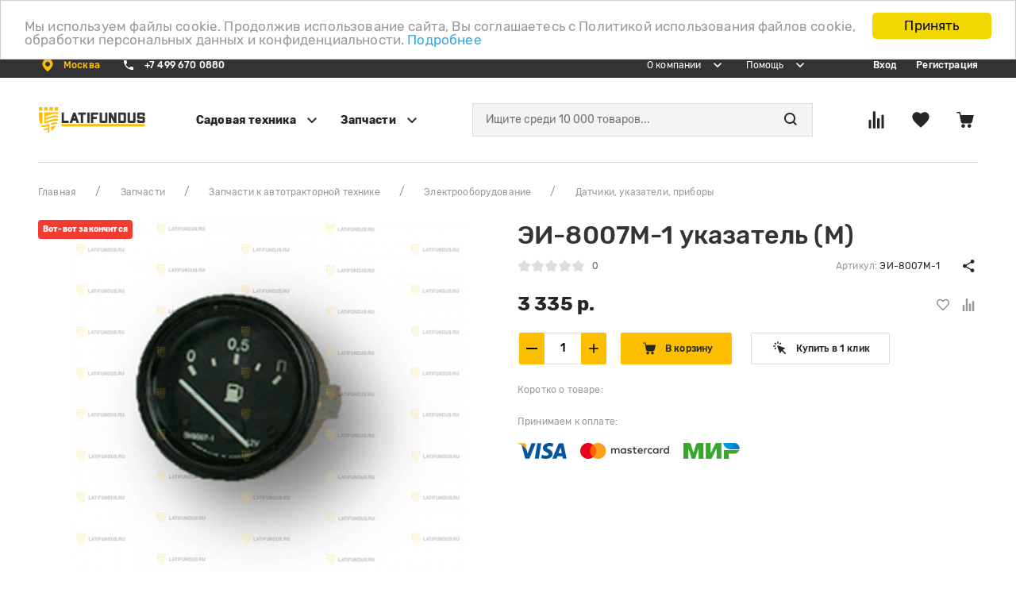

--- FILE ---
content_type: text/html; charset=utf-8
request_url: https://latifundus.ru/product/ei-8007m-1-ukazatel-m/
body_size: 26174
content:
<!DOCTYPE HTML>
<html  lang="ru">
<head >
<title>ЭИ-8007М-1 указатель (М) :: Датчики, указатели, приборы :: Электрооборудование :: Запчасти для тракторов в Москве, купить автотракторные запчасти в интернет-магазине :: Каталог всех запчастей | Latifundus</title>
<meta http-equiv="X-UA-Compatible" content="IE=Edge" >
<meta http-equiv="Content-type" content="text/html; Charset=utf-8" >
<meta name="keywords" content="ЭИ-8007М-1 указатель (М),ЭИ-8007М-1,Датчики, указатели, приборы,Электрооборудование,Запчасти к автотракторной технике,Запчасти" >
<meta name="description" content="ЭИ8007М-1 указатель (М)" >
<meta property="og:title" content="ЭИ-8007М-1 указатель (М)" >
<meta property="og:description" content="ЭИ8007М-1 указатель (М)" >
<meta property="og:image" content="/storage/photo/resized/xy_500x500/d/uz0kt9zzt25niwk_86f5e280.jpg" >
<meta name="viewport" content="width=device-width, initial-scale=1.0" >

<link type="text/css" href="/cache/resource/min_css/4137665635.css?t1599744431" media="all" rel="stylesheet">
<link type="image/png" href="/storage/favicon/e720105bf54291f653fe4f45d88926da.png" media="all" rel="icon">
<link type="text/css" href="/cache/resource/min_css/3690415124.css?t1649944494" media="all" rel="stylesheet">

<script>
   global = {"baseLang":"ru","lang":"ru","folder":"","telephonyOffsetBottom":0,"reCaptchaV3SiteKey":"6LcAO-0UAAAAAM6nOqrptmZYeNFJEZ0mbJZqPyqo"};
</script>
<script type="text/javascript" src="/cache/resource/min_js/100652276.js?t1599744431"></script>

<meta name="yandex-verification" content="69ff4f6fa220e79a" />
<meta name="google-site-verification" content="hSvIsBnVvZD4fv2kXdX6ofpL-7PMHvwoA-_XTDu38C0" />
<!-- Google Tag Manager -->
<script>(function (w, d, s, l, i) {
		w[l] = w[l] || []; w[l].push({
			'gtm.start':
				new Date().getTime(), event: 'gtm.js'
		}); var f = d.getElementsByTagName(s)[0],
			j = d.createElement(s), dl = l != 'dataLayer' ? '&l=' + l : ''; j.async = true; j.src =
				'https://www.googletagmanager.com/gtm.js?id=' + i + dl; f.parentNode.insertBefore(j, f);
	})(window, document, 'script', 'dataLayer', 'GTM-P27G48R');</script>
<!-- End Google Tag Manager -->

</head>
<body  >
    

<header class="head">
    <div class="head-bar uk-visible@m">
        <div class="uk-container">
            <div class="uk-flex uk-flex-between uk-flex-middle">
                <div>
                    <ul>
                        <li>
                            





    
        <a data-url="/affiliates/?referer=%2Fproduct%2Fei-8007m-1-ukazatel-m%2F" class="header-top-city_link rs-in-dialog cityLink city" data-need-recheck="0" >
            <span class="svg-fix-24">
                <img src="/templates/cult/resource/img/icons/pin.svg" data-uk-svg>
            </span>
            <span class="uk-margin-small-left">
                 Москва
            </span>
        </a>
















                        </li>
                        
    <li>
        <a href="tel:+74996700880"  onclick="ym(62018842,'reachGoal','tel123'); return true;">
            <span class="svg-fix-24">
                <img src="/templates/cult/resource/img/icons/phone.svg" data-uk-svg>
            </span>
            <span class="uk-margin-small-left">+7 499 670 0880</span>
        </a>
    </li>

                    </ul>
                </div>
                <div class="uk-flex-middle uk-flex">
                    <nav>
    <ul itemscope="itemscope" itemtype="http://www.schema.org/SiteNavigationElement">
            <li >
        <a itemprop="url" href="#" >
                            <span itemprop="name" class="uk-margin-small-right">О компании</span>
                <span class="svg-fix-24">
                    <img src="/templates/cult/resource/img/icons/arrow-small.svg" data-uk-svg>
                </span>
                        </a>
                    <div class="uk-navbar-dropdown dropdown-menu"
                 data-uk-dropdown="mode: click; pos: bottom-center">
                <ul>
                        <li >
        <a itemprop="url" href="/about/" >
                            О компании
                    </a>
            </li>
    <li >
        <a itemprop="url" href="/text-stock/" >
                            Акции
                    </a>
            </li>
    <li >
        <a itemprop="url" href="/vacancy/" >
                            Вакансии
                    </a>
            </li>
    <li >
        <a itemprop="url" href="/text-news/" >
                            Новости
                    </a>
            </li>
    <li >
        <a itemprop="url" href="/politika-konfidencialnosti/" >
                            Политика конфиденциальности
                    </a>
            </li>
    <li >
        <a itemprop="url" href="/publichnaya-oferta/" >
                            Публичная оферта
                    </a>
            </li>
    <li >
        <a itemprop="url" href="/partners/" >
                            Партнерская программа
                    </a>
            </li>
    <li >
        <a itemprop="url" href="/review/" >
                            Отзывы
                    </a>
            </li>
    <li >
        <a itemprop="url" href="/contacts/" >
                            Контакты
                    </a>
            </li>
    <li >
        <a itemprop="url" href="/text-tips/" >
                            Советы
                    </a>
            </li>


                </ul>
            </div>

            </li>
    <li >
        <a itemprop="url" href="#" >
                            <span itemprop="name" class="uk-margin-small-right">Помощь</span>
                <span class="svg-fix-24">
                    <img src="/templates/cult/resource/img/icons/arrow-small.svg" data-uk-svg>
                </span>
                        </a>
                    <div class="uk-navbar-dropdown dropdown-menu"
                 data-uk-dropdown="mode: click; pos: bottom-center">
                <ul>
                        <li >
        <a itemprop="url" href="/how-checkout/" >
                            Как оформить заказ
                    </a>
            </li>
    <li >
        <a itemprop="url" href="/service/" >
                            Сервисный центр
                    </a>
            </li>
    <li >
        <a itemprop="url" href="/delivery/" >
                            Доставка
                    </a>
            </li>
    <li >
        <a itemprop="url" href="/guarantee/" >
                            Гарантия
                    </a>
            </li>
    <li >
        <a itemprop="url" href="/payment/" >
                             Оплата
                    </a>
            </li>
    <li >
        <a itemprop="url" href="/refund/" >
                            Обмен и возврат
                    </a>
            </li>
    <li >
        <a itemprop="url" href="/faq/" >
                            Вопросы и ответы
                    </a>
            </li>


                </ul>
            </div>

            </li>


    </ul>
</nav>

                    <div>
                        

    <ul>
                    <li>
                <a class="rs-in-dialog" data-url="/auth/?referer=%252Fproduct%252Fei-8007m-1-ukazatel-m%252F">Вход</a>
            </li>
            <li>
                <a class="rs-in-dialog" data-url="/register/?referer=%252Fproduct%252Fei-8007m-1-ukazatel-m%252F">Регистрация</a>
            </li>
            </ul>

                    </div>
                </div>
            </div>
        </div>
    </div>
    <div class="head-main">
        <div class="uk-container">
            <div class="head-main-inner">
                <div class="uk-flex-middle uk-grid-large uk-flex" data-uk-grid>
                    <div class="uk-visible@m">
                        <a class="head-logo-desk" href="/">
                            <img alt="latifundus" src="/templates/cult/resource/img/icons/logo.svg">
                        </a>
                    </div>
                    <div class="uk-visible@m">
                            <ul itemscope="itemscope" itemtype="http://www.schema.org/SiteNavigationElement">
                    <li >
                <a itemprop="url"  href="#">
                    <span class="uk-margin-small-right" itemprop="name">Садовая техника</span>
                                            <span class="svg-fix-24">
                            <img src="/templates/cult/resource/img/icons/arrow.svg" data-uk-svg>
                        </span>
                                    </a>
                                    <div class="uk-navbar-dropdown dropdown-catalog"
                     data-uk-dropdown="mode: click; pos: bottom-justify; boundary-align: true; boundary: .head-main">
                    <div class="uk-container">
                                                <div class="uk-child-width-1-2" data-uk-grid>
                            <div>
                                <div class="uk-h5">Категории</div>
                                <div class="uk-child-width-1-2" data-uk-grid>
                                                                            <div>
                                            <a itemprop="url"  href="/catalog/motokosy-i-trimmery/">
                                                                                                    <span class="uk-margin-small-right">
                                                    <img data-uk-img="data-src: /storage/files/b712f4432b6dff43a151f8f3ba398df9.png" data-uk-svg>
                                                </span>
                                                                                                <span itemprop="name">Мотокосы и триммеры</span>
                                            </a>
                                        </div>
                                                                            <div>
                                            <a itemprop="url"  href="/catalog/tachki-sadovye-i-stroitelnye/">
                                                                                                    <span class="uk-margin-small-right">
                                                    <img data-uk-img="data-src: /storage/files/be2badc75a28be4d8fa6ed2c570b3e65.svg" data-uk-svg>
                                                </span>
                                                                                                <span itemprop="name">Тачки садовые и строительные</span>
                                            </a>
                                        </div>
                                                                            <div>
                                            <a itemprop="url"  href="/catalog/pily-cepnye/">
                                                                                                    <span class="uk-margin-small-right">
                                                    <img data-uk-img="data-src: /storage/files/8433e57a15bede9325d8b0c6e1f3391f.png" data-uk-svg>
                                                </span>
                                                                                                <span itemprop="name">Пилы цепные</span>
                                            </a>
                                        </div>
                                                                            <div>
                                            <a itemprop="url"  href="/catalog/motobloki/">
                                                                                                    <span class="uk-margin-small-right">
                                                    <img data-uk-img="data-src: /storage/files/752e3115387a811aa56ff1ebd9a60ebb.svg" data-uk-svg>
                                                </span>
                                                                                                <span itemprop="name">Мотоблоки</span>
                                            </a>
                                        </div>
                                                                            <div>
                                            <a itemprop="url"  href="/catalog/minitraktory/">
                                                                                                    <span class="uk-margin-small-right">
                                                    <img data-uk-img="data-src: /storage/files/b57329dd77a58c98f162d59ba41ccd79.svg" data-uk-svg>
                                                </span>
                                                                                                <span itemprop="name">Мини-тракторы</span>
                                            </a>
                                        </div>
                                                                            <div>
                                            <a itemprop="url"  href="/catalog/dvigateli/">
                                                                                                    <span class="uk-margin-small-right">
                                                    <img data-uk-img="data-src: /storage/files/2beb1b70f381a142e008a1e972181100.svg" data-uk-svg>
                                                </span>
                                                                                                <span itemprop="name">Двигатели</span>
                                            </a>
                                        </div>
                                                                            <div>
                                            <a itemprop="url"  href="/catalog/kultivatory/">
                                                                                                    <span class="uk-margin-small-right">
                                                    <img data-uk-img="data-src: /storage/files/e34d7d0091d3c465c576f59017b27b2b.svg" data-uk-svg>
                                                </span>
                                                                                                <span itemprop="name">Культиваторы</span>
                                            </a>
                                        </div>
                                                                            <div>
                                            <a itemprop="url"  href="/catalog/navesnoe-oborudovanie-dlya-minitraktorov/">
                                                                                                    <span class="uk-margin-small-right">
                                                    <img data-uk-img="data-src: /storage/files/4bc956506ab251af8aad076355a158fc.svg" data-uk-svg>
                                                </span>
                                                                                                <span itemprop="name">Навесное оборудование для мини-тракторов</span>
                                            </a>
                                        </div>
                                                                            <div>
                                            <a itemprop="url"  href="/catalog/elektroplugi/">
                                                                                                    <span class="uk-margin-small-right">
                                                    <img data-uk-img="data-src: /storage/files/691033415569d6892134060f79c628e0.svg" data-uk-svg>
                                                </span>
                                                                                                <span itemprop="name">Электроплуги</span>
                                            </a>
                                        </div>
                                                                            <div>
                                            <a itemprop="url"  href="/catalog/navesnoe-oborudovanie-dlya-kultivatorov/">
                                                                                                    <span class="uk-margin-small-right">
                                                    <img data-uk-img="data-src: /storage/files/7efaa61a8a85275bd5570d57756bf73c.svg" data-uk-svg>
                                                </span>
                                                                                                <span itemprop="name">Навесное оборудование для культиваторов</span>
                                            </a>
                                        </div>
                                                                            <div>
                                            <a itemprop="url"  href="/catalog/navesnoe-oborudovanie-dlya-motoblokov/">
                                                                                                    <span class="uk-margin-small-right">
                                                    <img data-uk-img="data-src: /storage/files/81c18cd83afe810763afe4555775a33d.svg" data-uk-svg>
                                                </span>
                                                                                                <span itemprop="name">Навесное оборудование для мотоблоков</span>
                                            </a>
                                        </div>
                                    
                                </div>
                            </div>
                            <div>
                                <div class="uk-child-width-1-2" data-uk-grid>
                                    <div class="uk-flex uk-flex-center">
                                            <div>
        <div class="uk-h5">Бренды</div>
        <ul class="dropdown-catalog-brands">
                                                                                <li >
                        <a href="/catalog/all/brand_spile/">
                            SPILE
                        </a>
                    </li>
                                                                                    <li >
                        <a href="/catalog/all/brand_mtz/">
                            МТЗ
                        </a>
                    </li>
                                                                                    <li >
                        <a href="/catalog/all/brand_grasshopper/">
                            GRASSHOPPER
                        </a>
                    </li>
                                                                                    <li >
                        <a href="/catalog/all/brand_neva/">
                            Нева
                        </a>
                    </li>
                                                                                    <li >
                        <a href="/catalog/all/brand_uralec/">
                            Уралец
                        </a>
                    </li>
                                                                                    <li >
                        <a href="/catalog/all/brand_ud/">
                            УД
                        </a>
                    </li>
                                                                                                                                                                                                                                                                                                                                                                                                                                                                                                                                                                                                                                                                                                                                                                                                                                                                                                                                                                                                                                                                                                                                                                                                                                                                                                                                                                                                                                                                                                                                                                                                                                                                                                                                                                                                                                                                                                                                                                                                                                                                                                                                                                                                                                                                                                                                                                                                                                                                                                                                                                                                                                                                                                                                                                                                                                                                                                                                                                                                                                                                                                                                                                                                                                                                                                                                                                                                                                                                                                                                                                                                                                                                                                                                                                                                                                                                                                                                                                                                                                                                                                                                                                                                                                                                                                                                                                                                                                                                                                                                                                                                                                                                                                                                                                                                                                                                                                                                                                                                                                                                                                                                                                                                                                                                                                                                                                                                                                                                                                                                                                                                                                                                                                                                                                                                                                                                                                                                                                                                                                                                                                                                                                                                                                                                                                                                                                                                                                                                                                                                                                                                                                                                                                                                                                                                                                                                                                                                                                                                                                                                                                                                                                                                                                                                                                                                                                                                                                                                                                                                                                                                                                                                                                                                                                                                                                                                                                                                                                                                                                                                                                                                                                                                                                                                                                                                                                                                                                                                                                                                                                                                                                                                                                                                                                                                                                                                                                                                                                                                                                                                                                                                                                                                                                                                                                                                                                                                                                                                                                                                                                                                                                                                                                                                                                                                                                                                                                                                                                                                                                                                                                                                                                                                                                                                
            <li><a class="catalog-brands-all" href="/brand/all/">Все бренды</a></li>
        </ul>
    </div>

                                    </div>
                                    <div>
                                        
                                    </div>
                                </div>
                            </div>
                        </div>
                                                </div>
                </div>
                            </li>
                    <li >
                <a itemprop="url"  href="#">
                    <span class="uk-margin-small-right" itemprop="name">Запчасти</span>
                                            <span class="svg-fix-24">
                            <img src="/templates/cult/resource/img/icons/arrow.svg" data-uk-svg>
                        </span>
                                    </a>
                                    <div class="uk-navbar-dropdown dropdown-catalog"
                     data-uk-dropdown="mode: click; pos: bottom-justify; boundary-align: true; boundary: .head-main">
                    <div class="uk-container">
                                                <div data-uk-grid>
                            <div class="uk-width-3-4">
                                <div class="uk-h5">Категории</div>
                                <div class="uk-child-width-1-3" data-uk-grid>
                                                                            <div>
                                            <a itemprop="url"  href="/catalog/zapchasti-dlya-sadovoj-tekhniki/">
                                                                                                    <span class="uk-margin-small-right">
                                                        <img data-uk-img="data-src: /storage/files/d2c5c4eccd3c22ff85f75437d53f062a.svg" data-uk-svg>
                                                    </span>
                                                                                                <span itemprop="name">Запчасти для садовой техники</span>
                                            </a>
                                        </div>
                                                                            <div>
                                            <a itemprop="url"  href="/catalog/zapchasti-k-selhoztehnike/">
                                                                                                    <span class="uk-margin-small-right">
                                                        <img data-uk-img="data-src: /storage/files/24870223f69c3ff60877e7c4c05512e9.svg" data-uk-svg>
                                                    </span>
                                                                                                <span itemprop="name">Запчасти к сельхозтехнике</span>
                                            </a>
                                        </div>
                                                                            <div>
                                            <a itemprop="url"  href="/catalog/zapchasti-k-avtotraktornoy-tehnike/">
                                                                                                    <span class="uk-margin-small-right">
                                                        <img data-uk-img="data-src: /storage/files/5ff04aee00026abe1c54b077c97ffe82.svg" data-uk-svg>
                                                    </span>
                                                                                                <span itemprop="name">Запчасти к автотракторной технике</span>
                                            </a>
                                        </div>
                                    
                                </div>
                                <hr class="dropdown-catalog-divider">
                                    <div>
        <div class="uk-h5">Бренды</div>
        <div class="uk-child-width-1-3" data-uk-grid>
                                                                                <div >
                        <a href="/catalog/all/brand_spile/">
                            SPILE
                        </a>
                    </div>
                                                                                    <div >
                        <a href="/catalog/all/brand_mtz/">
                            МТЗ
                        </a>
                    </div>
                                                                                    <div >
                        <a href="/catalog/all/brand_grasshopper/">
                            GRASSHOPPER
                        </a>
                    </div>
                                                                                    <div >
                        <a href="/catalog/all/brand_neva/">
                            Нева
                        </a>
                    </div>
                                                                                    <div >
                        <a href="/catalog/all/brand_uralec/">
                            Уралец
                        </a>
                    </div>
                                                                                    <div >
                        <a href="/catalog/all/brand_ud/">
                            УД
                        </a>
                    </div>
                                                                                    <div >
                        <a href="/catalog/all/brand_champion/">
                            Champion
                        </a>
                    </div>
                                                                                    <div >
                        <a href="/catalog/all/brand_celina/">
                            Целина
                        </a>
                    </div>
                                                                                                                                                                                                                                                                                                                                                                                                                                                                                                                                                                                                                                                                                                                                                                                                                                                                                                                                                                                                                                                                                                                                                                                                                                                                                                                                                                                                                                                                                                                                                                                                                                                                                                                                                                                                                                                                                                                                                                                                                                                                                                                                                                                                                                                                                                                                                                                                                                                                                                                                                                                                                                                                                                                                                                                                                                                                                                                                                                                                                                                                                                                                                                                                                                                                                                                                                                                                                                                                                                                                                                                                                                                                                                                                                                                                                                                                                                                                                                                                                                                                                                                                                                                                                                                                                                                                                                                                                                                                                                                                                                                                                                                                                                                                                                                                                                                                                                                                                                                                                                                                                                                                                                                                                                                                                                                                                                                                                                                                                                                                                                                                                                                                                                                                                                                                                                                                                                                                                                                                                                                                                                                                                                                                                                                                                                                                                                                                                                                                                                                                                                                                                                                                                                                                                                                                                                                                                                                                                                                                                                                                                                                                                                                                                                                                                                                                                                                                                                                                                                                                                                                                                                                                                                                                                                                                                                                                                                                                                                                                                                                                                                                                                                                                                                                                                                                                                                                                                                                                                                                                                                                                                                                                                                                                                                                                                                                                                                                                                                                                                                                                                                                                                                                                                                                                                                                                                                                                                                                                                                                                                                                                                                                                                                                                                                                                                                                                                                                                                                                                                                                                                                                                                                                                        
            <div><a class="catalog-brands-all" href="/brand/all/">Все бренды</a></div>
        </div>
    </div>

                            </div>
                            <div class="uk-width-1-4">
                                
                            </div>
                        </div>
                                            </div>
                </div>
                            </li>
        
    </ul>

                    </div>
                    <div class="uk-width-expand uk-flex uk-flex-middle">
                        <div class="uk-hidden@m uk-margin-small-right">
                            <a class="hamburger">
                                <img alt="menu" src="/templates/cult/resource/img/icons/menu.svg">
                            </a>
                        </div>
                        

    
    
    <div class="search-line">
        <form method="GET" class="query on" action="/catalog/all/" id="queryBox">
            
                    <input type="text" class="theme-form_search rs-autocomplete" name="query" value="" autocomplete="off" data-source-url="/catalog-block-searchline/?sldo=ajaxSearchItems&_block_id=3082778804" placeholder="Ищите среди 10 000 товаров...">
                    <div class="search-line-icon">
                        <a class="searchline-btn">
                            <img src="/templates/cult/resource/img/icons/search.svg" data-uk-svg>
                        </a>
                    </div>
            
        </form>
    </div>

                    </div>
                    <div class="uk-hidden@m">
                        <a class="head-logo-mob" href="/">
                            <img alt="latifundus" src="/templates/cult/resource/img/icons/logo-mob.svg">
                        </a>
                    </div>
                    <div class="head-main-btns">
                        <ul>
                            <li>
                                


        <div class="rs-compare-block " data-compare-url='{ "add":"/catalog-block-compare/?cpmdo=ajaxAdd&_block_id=3103397525", "remove":"/catalog-block-compare/?cpmdo=ajaxRemove&_block_id=3103397525", "removeAll":"/catalog-block-compare/?cpmdo=ajaxRemoveAll&_block_id=3103397525", "compare":"/compare/" }'>
        <div class="icon-compare rs-do-compare">
            <img src="/templates/cult/resource/img/icons/compare.svg" data-uk-svg>
            <span class="counter rs-compare-items-count">0</span>
        </div>
    </div>

                            </li>
                            <li>
                                
    <div class="gridblock rs-favorite-block" data-favorite-url="/favorite/">
        <div class="icon-favorite rs-favorite-link" data-href="/favorite/" >
            <img src="/templates/cult/resource/img/icons/like.svg" data-uk-svg>
            <span class="counter rs-favorite-items-count">0</span>
        </div>
    </div>
                            </li>
                            <li>
                                
<div class="" id="rs-cart">
    <div class="rs-cart-line">

        <div class="icon-cart rs-show-cart"
             data-href="/cart/">
            <img src="/templates/cult/resource/img/icons/cart.svg" data-uk-svg>
            <span class="counter rs-cart-items-count">0</span>
        </div>
    </div>
    <div id="modal-cart" class="uk-flex-top" data-uk-modal>
        <div class="uk-modal-dialog uk-modal-body uk-margin-auto-vertical modal-template">
            <div class="modal-template-header">
                <div class="uk-h3">Корзина</div>
                <div>
                    <a href="#modal-cart" data-uk-toggle>
                        <img data-uk-img="data-src: /templates/cult/resource/img/icons/close.svg" data-uk-svg>
                    </a>
                </div>
            </div>
            <div class="rs-popup-cart"></div>
        </div>
    </div>
</div>

                            </li>
                        </ul>
                    </div>
                </div>
            </div>
        </div>
    </div>
</header>
<main>

        <div class="uk-container">
        <div class="breadcrumbs-wrapper">
            <ul class="uk-breadcrumb" itemscope itemtype="https://schema.org/BreadcrumbList">
                                                            <li itemprop="itemListElement" itemscope itemtype="https://schema.org/ListItem">
                            <a itemtype="https://schema.org/Thing" itemprop="item" href="/"><span
                                        itemprop="name">Главная</span></a>
                            <meta itemprop="position" content=1 />
                        </li>
                                                                                <li itemprop="itemListElement" itemscope itemtype="https://schema.org/ListItem">
                            <a itemtype="https://schema.org/Thing" itemprop="item" href="/catalog/spares/"><span
                                        itemprop="name">Запчасти</span></a>
                            <meta itemprop="position" content=2 />
                        </li>
                                                                                <li itemprop="itemListElement" itemscope itemtype="https://schema.org/ListItem">
                            <a itemtype="https://schema.org/Thing" itemprop="item" href="/catalog/zapchasti-k-avtotraktornoy-tehnike/"><span
                                        itemprop="name">Запчасти к автотракторной технике</span></a>
                            <meta itemprop="position" content=3 />
                        </li>
                                                                                <li itemprop="itemListElement" itemscope itemtype="https://schema.org/ListItem">
                            <a itemtype="https://schema.org/Thing" itemprop="item" href="/catalog/elektrooborudovanie/"><span
                                        itemprop="name">Электрооборудование</span></a>
                            <meta itemprop="position" content=4 />
                        </li>
                                                                                <li itemprop="itemListElement" itemscope itemtype="https://schema.org/ListItem">
                            <a itemtype="https://schema.org/Thing" itemprop="item" href="/catalog/datchiki-ukazateli-pribory/"><span
                                        itemprop="name">Датчики, указатели, приборы</span></a>
                            <meta itemprop="position" content=5 />
                        </li>
                                    
            </ul>
        </div>
    </div>

    



    






 

<div id="updateProduct" itemscope itemtype="http://schema.org/Product" class="product
                                                                                                                                                             rs-can-be-reserved                                                                              "
     data-id="20361">
    <meta itemprop="url" content="https://latifundus.ru/product/ei-8007m-1-ukazatel-m/">
    <meta itemprop="sku" content="20361">
    <meta itemprop="brand" content="">
    <meta itemprop="description" content="ЭИ8007М-1 указатель (М)"/>
    <div class="uk-section uk-padding-remove-top">
        <div class="product-item uk-margin-xlarge-bottom">
            <div class="uk-container">
                <div class="uk-hidden@m uk-margin-medium-bottom">
                    <div class="uk-h1">ЭИ-8007М-1 указатель (М)</div>
                    <div class="uk-flex-middle" data-uk-grid="margin: uk-margin-remove-top">
                        <div class="uk-width-expand">
                            <div class="product-item-stat">
                                <div class="stat">
                                    <div class="stat-active" style="width: 0%"></div>
                                </div>
                                <span>0</span>
                            </div>
                        </div>
                        <div class="uk-flex-last@s">
                            <a class="product-item-share svg-fix-24" href="#">
                                <img src="/templates/cult/resource/img/icons/share.svg" data-uk-svg>
                            </a>
                            <div class="dropdown-share" data-uk-dropdown="pos: bottom-right; mode: click">
                                <script type="text/javascript" src="//yastatic.net/es5-shims/0.0.2/es5-shims.min.js"
                                        charset="utf-8"></script>
                                <script type="text/javascript" src="//yastatic.net/share2/share.js"
                                        charset="utf-8"></script>
                                <div class="ya-share2"
                                     data-services="vkontakte,facebook,odnoklassniki,moimir,twitter"></div>
                            </div>
                        </div>
                                                    <div class="fz12 uk-width-1-1 uk-width-auto@s">
                                <span class="light-gray-c">Артикул:</span> ЭИ-8007М-1
                            </div>
                                            </div>
                </div>
                <div class="uk-child-width-1-2@m" data-uk-grid>
                    <div>
                        <div class="uk-position-relative">
                                                <div class="product-indicator" style="background: #F33C31">
                            Вот-вот закончится
                        </div>
                                                                                <div class="product_image" data-uk-lightbox>
                                                                    <div>
                                        <a href="/storage/photo/resized/axy_800x800/d/uz0kt9zzt25niwk_3ae6315e.jpg" class="product-img">
                                            <canvas width="500" height="500"></canvas>
                                            <img itemprop="image" data-lazy="/storage/photo/resized/axy_500x500/d/uz0kt9zzt25niwk_ff0770a1.jpg" alt="ЭИ-8007М-1 указатель (М)">
                                        </a>
                                    </div>
                                
                            </div>
                                                                            </div>
                    </div>
                    <div>
                        <div class="uk-visible@m uk-margin-medium-bottom">
                            <div itemprop="name"><h1>ЭИ-8007М-1 указатель (М)</h1></div>
                            <div class="uk-flex-middle" data-uk-grid="margin: uk-margin-remove-top">
                                <div class="uk-width-expand">
                                    <div class="product-item-stat">
                                        <div class="stat">
                                            <div class="stat-active"
                                                 style="width: 0%"></div>
                                        </div>
                                        <span>0</span>
                                    </div>
                                </div>
                                <div class="uk-flex-last@s">
                                    <a class="product-item-share svg-fix-24" href="#">
                                        <img data-uk-img="data-src: /templates/cult/resource/img/icons/share.svg" data-uk-svg>
                                    </a>
                                    <div class="dropdown-share" data-uk-dropdown="pos: bottom-right; mode: click">
                                        <script type="text/javascript"
                                                src="//yastatic.net/es5-shims/0.0.2/es5-shims.min.js"
                                                charset="utf-8"></script>
                                        <script type="text/javascript" src="//yastatic.net/share2/share.js"
                                                charset="utf-8"></script>
                                        <div class="ya-share2"
                                             data-services="vkontakte,facebook,odnoklassniki,moimir,twitter"></div>
                                    </div>
                                </div>
                                                                    <div class="fz12 uk-width-1-1 uk-width-auto@s">
                                        <span class="light-gray-c">Артикул:</span> ЭИ-8007М-1
                                    </div>
                                                            </div>
                        </div>
                        <div class="uk-margin-medium-bottom uk-flex uk-flex-between uk-flex-bottom">
                            <div>
                                                                    <div itemprop="offers" itemprop="offers" itemscope itemtype="http://schema.org/Offer" class="product-item-price">
                                                                                                                                                                                                            <span itemprop="price">3 335</span> <span itemprop="priceCurrency" content="RUB">р.</span>
                                                                            </div>
                                                            </div>
                            <div class="uk-flex uk-flex-middle">
                                
                                
                                
                                
                                <a class="prod-fav-comp uk-margin-small-right rs-favorite">
                                    <img data-uk-img="data-src: /templates/cult/resource/img/icons/fav-stroke.svg" data-uk-svg>
                                </a>
                                <a class="prod-fav-comp rs-compare">
                                    <img data-uk-img="data-src: /templates/cult/resource/img/icons/compare-small.svg" data-uk-svg>
                                </a>
                            </div>
                        </div>
                        <div class="uk-margin-medium-bottom">

                                                        <div class="uk-child-width-1-1 uk-child-width-auto@s" data-uk-grid>
                                <div class="uk-flex uk-flex-middle">
                                    <div class="cart-count rs-product-amount">
                                        <button class="prev rs-dec" data-amount-step="1">
                                            <img data-uk-img="data-src: /templates/cult/resource/img/icons/minus.svg"
                                                 data-uk-svg>
                                        </button>
                                        <input type="number" step="1" value="1" name="amount" class="rs-field-amount">
                                        <button class="next rs-inc" data-amount-step="1">
                                            <img data-uk-img="data-src: /templates/cult/resource/img/icons/plus.svg"
                                                 data-uk-svg>
                                        </button>
                                    </div>
                                    <a data-url="/cart/?add=20361"
                                       class="uk-button uk-button-primary cart-btn rs-to-cart">
                                        <span class="svg-fix-24">
                                            <img data-uk-img="data-src: /templates/cult/resource/img/icons/cart.svg" data-uk-svg>
                                        </span>
                                        <span class="uk-margin-small-left">В корзину</span>
                                    </a>
                                </div>
                                                                    
                                                                            <div>
                                            <a class="uk-button uk-flex uk-flex-middle uk-flex-center default2 uk-width-1-1 rs-buy-one-click rs-in-dialog"
                                               data-url="/oneclick/20361/" onclick="ym(62018842,'reachGoal','buy1'); return true;">
                                                <span class="svg-fix-24">
                                                    <img data-uk-img="data-src: /templates/cult/resource/img/icons/click-small.svg"
                                                         data-uk-svg>
                                                </span>
                                                <span class="uk-margin-small-left">Купить в 1 клик</span>
                                            </a>
                                        </div>
                                                                                                </div>





                                                    </div>
                        <div class="uk-margin-medium-bottom">
                            <div class="uk-h6">Коротко о товаре:</div>
                            <ul class="short-char">
                                                                
                                                                    
                                                            </ul>
                            <a class="fz12 short-char-toggler" hidden rel="nofollow"
                               data-uk-toggle="target: .short-char; cls: char-open">Все характеристики</a>
                        </div>
                        <div>
                            <div class="uk-h6">Принимаем к оплате:</div>
                            <img data-src="/templates/cult/resource/img/pay/payment-card.png" data-uk-img>
                        </div>
                    </div>
                </div>
            </div>
        </div>
        <div class="product-tabs">
            <div class="uk-container">
                                <ul data-uk-tab="connect:#hits; animation: uk-animation-fade;swiping: false;">
                                        <li><a href="#">Описание</a></li>                                        <li><a href="#">Отзывы</a></li>
                </ul>
            </div>
        </div>
        <div class="uk-container">
            <div class="uk-child-width-1-1" data-uk-grid=" margin: uk-margin-xlarge-top">
                <div class="uk-width-expand@m uk-width-1-1">
                    <ul id="hits" class="uk-switcher">
                                                                            <li>
                                <div class="uk-h2">О товаре</div>
                                <div class="last-child-margin-remove bottom-text">
                                    ЭИ8007М-1 указатель (М)
                                </div>
                                <a href="#" id="show-more">Читать полностью</a>
                            </li>
                                                                        <li>
                            <div class="uk-margin-medium-bottom uk-h2">Все отзывы</div>
                            <div class="uk-margin-medium-bottom uk-child-width-1-1" data-uk-grid>
                                <div class="uk-width-expand@s">
                                    <div class="review-aside-rating-block" >
                                        <div class="review-aside-rating">
                                                                                            :(
                                                                                    </div>
                                        <div>
                                            <div class="review-item-stat">
                                                <div class="stat">
                                                    <div style="width:0%" class="stat-active"></div>
                                                </div>
                                            </div>
                                            <div class="fz12 light-gray-c">средняя оценка товара</div>
                                        </div>
                                    </div>
                                </div>
                                <div class="uk-width-auto@s">
                                    <a href="#modal-comment" data-uk-toggle class="uk-button uk-button-primary uk-width-1-1">Оставить отзыв</a>
                                </div>
                            </div>
                                                            <div>К сожалению, о данном товаре пока нет отзывов, будьте первым!</div>
                                                        





    <div id="modal-comment" class="uk-flex-top" data-uk-modal>
        <div class="uk-modal-dialog uk-modal-body uk-margin-auto-vertical modal-template">
            <div class="card-product_rating comments rs-comments">
                <div class="modal-template-header">
                    <div class="uk-h3">Ваш отзыв</div>
                    <div>
                        <a href="#modal-comment" data-uk-toggle>
                            <img data-uk-img="data-src: /templates/cult/resource/img/icons/close.svg" data-uk-svg>
                        </a>
                    </div>
                </div>
                <div class="form-style comments_form rs-comment-form-wrapper ">

                    <form method="POST" action="#comments">
                        <input type="hidden" name="_block_id" value="2705462743">
                                                <div class="uk-margin-bottom">
                            
    <input name="user_name" value="" maxlength="100"  size="25" type="text" placeholder="Ваше имя" class="uk-input" />

        
                        </div>
                        <div class="uk-margin-bottom">
                            <input class="inp_rate" type="hidden" name="rate" value="5">
                            <label class="label-sup fz14 stars-label">Ваша оценка <span class="stars-desc rs-rate-descr">отлично</span></label>
                            <div class="stars-block rs-stars rs-rate">
                                <i></i>
                                <i></i>
                                <i></i>
                                <i></i>
                                <i></i>
                            </div>
                        </div>
                        <div class="uk-margin-bottom">
                            
    <textarea name="message"  cols="false" rows="false" placeholder="Ваш отзыв" class="uk-textarea"></textarea>

        
                        </div>
                        <div class="uk-margin-bottom">
                                                    </div>



                                                    <div class="captcha uk-margin-bottom">
                                
    <input type="hidden" class="recaptcha-v3" id="ce96eb0cab"
       name="captcha"
       data-context=""
       >

<script>
    $(function() {
        $('#ce96eb0cab').reCaptchaV3();
    });
</script>
        
                            </div>
                                                <button type="submit" class="uk-button uk-button-primary uk-width-1-1">Оставить отзыв</button>
                    </form>
                </div>
            </div>
        </div>
    </div>
    
    
                        </li>
                    </ul>
                        <div class="uk-margin-xlarge-top">
        <div class="uk-margin-large-bottom uk-h2">Наши преимущества</div>
        <div class="mobile-fullsize" data-uk-slider="finite: true;">
            <ul class="uk-slider-items" data-uk-grid data-uk-height-match="target: .hoz-card">
                                    <li class="uk-width-5-6 uk-width-1-2@s uk-width-1-3@m uk-width-1-4@l">
                        <a href="https://latifundus.ru/brand/all/" class="hoz-card" >
                            <div class="hoz-card-img">
                                <canvas width="48" height="48"></canvas>
                                <img class="uk-position-cover" data-src="/storage/files/86a4274985c8be5f5bd9d32542e71b34.svg" data-uk-img>
                            </div>
                            <div class="hoz-card-title">Честные цены</div>

                        </a>
                    </li>
                                    <li class="uk-width-5-6 uk-width-1-2@s uk-width-1-3@m uk-width-1-4@l">
                        <a href="https://latifundus.ru/delivery/" class="hoz-card" >
                            <div class="hoz-card-img">
                                <canvas width="48" height="48"></canvas>
                                <img class="uk-position-cover" data-src="/storage/files/d863ebab86911621d1bd623c3848b256.svg" data-uk-img>
                            </div>
                            <div class="hoz-card-title">Быстрая доставка</div>

                        </a>
                    </li>
                                    <li class="uk-width-5-6 uk-width-1-2@s uk-width-1-3@m uk-width-1-4@l">
                        <a href="https://latifundus.ru/feedback-3/" class="hoz-card" >
                            <div class="hoz-card-img">
                                <canvas width="48" height="48"></canvas>
                                <img class="uk-position-cover" data-src="/storage/files/28282979a8dbe7cfb62a6f3f615e7e18.svg" data-uk-img>
                            </div>
                            <div class="hoz-card-title">Предварительный заказ</div>

                        </a>
                    </li>
                                    <li class="uk-width-5-6 uk-width-1-2@s uk-width-1-3@m uk-width-1-4@l">
                        <a href="https://latifundus.ru/catalog/sadovaya-tehnika/" class="hoz-card" >
                            <div class="hoz-card-img">
                                <canvas width="48" height="48"></canvas>
                                <img class="uk-position-cover" data-src="/storage/files/395e40ea2de3ae7d492b04da03cbbabd.svg" data-uk-img>
                            </div>
                            <div class="hoz-card-title">Универсальный магазин</div>

                        </a>
                    </li>
                
            </ul>
            <ul class="uk-slider-nav uk-dotnav uk-margin-top uk-visible@s uk-flex-center"></ul>
        </div>
    </div>

                    

                    

    <div class="slider-top-arr uk-margin-xlarge-top">
        <div class="uk-margin-medium-bottom uk-h2">Товары из этой категории</div>
        <div data-uk-slider>
            <ul class="uk-slider-items uk-child-width-1-3@l uk-child-width-1-2" data-uk-grid data-uk-height-match="target: .item-card-title">
                                    <li>
                        <div class="item-card" data-id="20007">
    <a href="/product/uk145a-ukazatel-temperatury-saz-gaz-uaz-kavz-kaz/">
        <div class="item-card-img">
            <canvas width="282" height="212"></canvas>
            <img data-src="/storage/photo/resized/axy_282x212/e/dcl0cp6dk90896e_faa59af1.jpg"  alt="УК145А Указатель температуры (Саз, Газ, Уаз, Кавз, Каз)" data-uk-img>
        </div>
                <div class="product-indicator" style="background: #F33C31">
            Вот-вот закончится
        </div>
        <div class="item-card-stat">
            <div class="stat">
                <div class="stat-active" style="width: 0%"></div>
            </div>
            <span>0</span>
        </div>
        <div class="item-card-title">
            УК145А Указатель температуры (Саз, Газ, Уаз, Кавз, Каз)
        </div>
    </a>
    <div class="item-card-aside">

                <div class="item-card-price">
                                                    1 267 р.
                    </div>
        <div class="uk-flex uk-flex-middle">
            <a data-url="/oneclick/20007/" class="item-card-btn rs-buy-one-click rs-in-dialog" onclick="ym(62018842,'reachGoal','buy1'); return true;">
                <img data-uk-img="data-src: /templates/cult/resource/img/icons/click.svg" data-uk-svg>
            </a>
            <a data-url="/cart/?add=20007" class="item-card-btn rs-to-cart">
                <img data-uk-img="data-src: /templates/cult/resource/img/icons/cart.svg" data-uk-svg>
            </a>
        </div>
                </div>
    <div class="item-card-add-btns">
        <a class="rs-compare" data-uk-tooltip="title: Добавить в сравнение; pos: bottom">
            <img data-uk-img="data-src: /templates/cult/resource/img/icons/compare.svg" data-uk-svg>
        </a>
        <a class="rs-favorite" data-uk-tooltip="title: Добавить в избранное; pos: bottom">
            <img data-uk-img="data-src: /templates/cult/resource/img/icons/fav-stroke.svg" data-uk-svg>
        </a>
    </div>
</div>

                    </li>
                                    <li>
                        <div class="item-card" data-id="20001">
    <a href="/product/th-135-tahometr-mtz-a/">
        <div class="item-card-img">
            <canvas width="282" height="212"></canvas>
            <img data-src="/storage/photo/resized/axy_282x212/d/syg0w6ok8cd2fvm_3f603c59.jpg"  alt="ТХ-135 Тахометр МТЗ, (А)" data-uk-img>
        </div>
                <div class="product-indicator" style="background: #24B80B">
            Хватит всем
        </div>
        <div class="item-card-stat">
            <div class="stat">
                <div class="stat-active" style="width: 0%"></div>
            </div>
            <span>0</span>
        </div>
        <div class="item-card-title">
            ТХ-135 Тахометр МТЗ, (А)
        </div>
    </a>
    <div class="item-card-aside">

                <div class="item-card-price">
                                                    645 р.
                    </div>
        <div class="uk-flex uk-flex-middle">
            <a data-url="/oneclick/20001/" class="item-card-btn rs-buy-one-click rs-in-dialog" onclick="ym(62018842,'reachGoal','buy1'); return true;">
                <img data-uk-img="data-src: /templates/cult/resource/img/icons/click.svg" data-uk-svg>
            </a>
            <a data-url="/cart/?add=20001" class="item-card-btn rs-to-cart">
                <img data-uk-img="data-src: /templates/cult/resource/img/icons/cart.svg" data-uk-svg>
            </a>
        </div>
                </div>
    <div class="item-card-add-btns">
        <a class="rs-compare" data-uk-tooltip="title: Добавить в сравнение; pos: bottom">
            <img data-uk-img="data-src: /templates/cult/resource/img/icons/compare.svg" data-uk-svg>
        </a>
        <a class="rs-favorite" data-uk-tooltip="title: Добавить в избранное; pos: bottom">
            <img data-uk-img="data-src: /templates/cult/resource/img/icons/fav-stroke.svg" data-uk-svg>
        </a>
    </div>
</div>

                    </li>
                                    <li>
                        <div class="item-card" data-id="19625">
    <a href="/product/rm71-3843-02m-datchik-skorosti-mtz/">
        <div class="item-card-img">
            <canvas width="282" height="212"></canvas>
            <img data-src="/storage/photo/resized/axy_282x212/f/aacbj0imxnhc2gt_6dde477a.jpg"  alt="РМ71.3843-02М Датчик скорости МТЗ" data-uk-img>
        </div>
                <div class="product-indicator" style="background: #F33C31">
            Вот-вот закончится
        </div>
        <div class="item-card-stat">
            <div class="stat">
                <div class="stat-active" style="width: 0%"></div>
            </div>
            <span>0</span>
        </div>
        <div class="item-card-title">
            РМ71.3843-02М Датчик скорости МТЗ
        </div>
    </a>
    <div class="item-card-aside">

                <div class="item-card-price">
                                                    1 058 р.
                    </div>
        <div class="uk-flex uk-flex-middle">
            <a data-url="/oneclick/19625/" class="item-card-btn rs-buy-one-click rs-in-dialog" onclick="ym(62018842,'reachGoal','buy1'); return true;">
                <img data-uk-img="data-src: /templates/cult/resource/img/icons/click.svg" data-uk-svg>
            </a>
            <a data-url="/cart/?add=19625" class="item-card-btn rs-to-cart">
                <img data-uk-img="data-src: /templates/cult/resource/img/icons/cart.svg" data-uk-svg>
            </a>
        </div>
                </div>
    <div class="item-card-add-btns">
        <a class="rs-compare" data-uk-tooltip="title: Добавить в сравнение; pos: bottom">
            <img data-uk-img="data-src: /templates/cult/resource/img/icons/compare.svg" data-uk-svg>
        </a>
        <a class="rs-favorite" data-uk-tooltip="title: Добавить в избранное; pos: bottom">
            <img data-uk-img="data-src: /templates/cult/resource/img/icons/fav-stroke.svg" data-uk-svg>
        </a>
    </div>
</div>

                    </li>
                                    <li>
                        <div class="item-card" data-id="18360">
    <a href="/product/mtt-10-datchik-mtz-vozduh-10-atm-md-226-manometr-a/">
        <div class="item-card-img">
            <canvas width="282" height="212"></canvas>
            <img data-src="/storage/photo/resized/axy_282x212/c/e0xhevhxyrukbz5_bd82509f.jpg"  alt="МТТ-10 Датчик МТЗ (воздух; 10 атм.; МД-226) (манометр), (А)" data-uk-img>
        </div>
                <div class="product-indicator" style="background: #24B80B">
            Хватит всем
        </div>
        <div class="item-card-stat">
            <div class="stat">
                <div class="stat-active" style="width: 0%"></div>
            </div>
            <span>0</span>
        </div>
        <div class="item-card-title">
            МТТ-10 Датчик МТЗ (воздух; 10 атм.; МД-226) (манометр), (А)
        </div>
    </a>
    <div class="item-card-aside">

                <div class="item-card-price">
                                                    191 р.
                    </div>
        <div class="uk-flex uk-flex-middle">
            <a data-url="/oneclick/18360/" class="item-card-btn rs-buy-one-click rs-in-dialog" onclick="ym(62018842,'reachGoal','buy1'); return true;">
                <img data-uk-img="data-src: /templates/cult/resource/img/icons/click.svg" data-uk-svg>
            </a>
            <a data-url="/cart/?add=18360" class="item-card-btn rs-to-cart">
                <img data-uk-img="data-src: /templates/cult/resource/img/icons/cart.svg" data-uk-svg>
            </a>
        </div>
                </div>
    <div class="item-card-add-btns">
        <a class="rs-compare" data-uk-tooltip="title: Добавить в сравнение; pos: bottom">
            <img data-uk-img="data-src: /templates/cult/resource/img/icons/compare.svg" data-uk-svg>
        </a>
        <a class="rs-favorite" data-uk-tooltip="title: Добавить в избранное; pos: bottom">
            <img data-uk-img="data-src: /templates/cult/resource/img/icons/fav-stroke.svg" data-uk-svg>
        </a>
    </div>
</div>

                    </li>
                                    <li>
                        <div class="item-card" data-id="17992">
    <a href="/product/km1-s3-14-elektronnyy-blok/">
        <div class="item-card-img">
            <canvas width="282" height="212"></canvas>
            <img data-src="/storage/photo/stub/resized/cult_282x212/nophoto_24abcc6d.jpg"  alt="КМ1-С3-14 Электронный блок" data-uk-img>
        </div>
                <div class="product-indicator" style="background: #F33C31">
            Вот-вот закончится
        </div>
        <div class="item-card-stat">
            <div class="stat">
                <div class="stat-active" style="width: 0%"></div>
            </div>
            <span>0</span>
        </div>
        <div class="item-card-title">
            КМ1-С3-14 Электронный блок
        </div>
    </a>
    <div class="item-card-aside">

                    <a data-url="/reservation/17992/"
               class="uk-button uk-button-primary uk-width-1-1 rs-reserve rs-in-dialog">
                Узнать о поступлении
            </a>
            </div>
    <div class="item-card-add-btns">
        <a class="rs-compare" data-uk-tooltip="title: Добавить в сравнение; pos: bottom">
            <img data-uk-img="data-src: /templates/cult/resource/img/icons/compare.svg" data-uk-svg>
        </a>
        <a class="rs-favorite" data-uk-tooltip="title: Добавить в избранное; pos: bottom">
            <img data-uk-img="data-src: /templates/cult/resource/img/icons/fav-stroke.svg" data-uk-svg>
        </a>
    </div>
</div>

                    </li>
                                    <li>
                        <div class="item-card" data-id="17956">
    <a href="/product/kd8105-blok-mtz-kombinirovannyy-elektronnyy-tahospidometr/">
        <div class="item-card-img">
            <canvas width="282" height="212"></canvas>
            <img data-src="/storage/photo/resized/axy_282x212/e/bdwoshpprjordgb_4860e406.jpg"  alt="КД8105 Блок МТЗ комбинированный электронный (тахоспидометр)" data-uk-img>
        </div>
                <div class="product-indicator" style="background: #F33C31">
            Вот-вот закончится
        </div>
        <div class="item-card-stat">
            <div class="stat">
                <div class="stat-active" style="width: 0%"></div>
            </div>
            <span>0</span>
        </div>
        <div class="item-card-title">
            КД8105 Блок МТЗ комбинированный электронный (тахоспидометр)
        </div>
    </a>
    <div class="item-card-aside">

                <div class="item-card-price">
                                                    9 921 р.
                    </div>
        <div class="uk-flex uk-flex-middle">
            <a data-url="/oneclick/17956/" class="item-card-btn rs-buy-one-click rs-in-dialog" onclick="ym(62018842,'reachGoal','buy1'); return true;">
                <img data-uk-img="data-src: /templates/cult/resource/img/icons/click.svg" data-uk-svg>
            </a>
            <a data-url="/cart/?add=17956" class="item-card-btn rs-to-cart">
                <img data-uk-img="data-src: /templates/cult/resource/img/icons/cart.svg" data-uk-svg>
            </a>
        </div>
                </div>
    <div class="item-card-add-btns">
        <a class="rs-compare" data-uk-tooltip="title: Добавить в сравнение; pos: bottom">
            <img data-uk-img="data-src: /templates/cult/resource/img/icons/compare.svg" data-uk-svg>
        </a>
        <a class="rs-favorite" data-uk-tooltip="title: Добавить в избранное; pos: bottom">
            <img data-uk-img="data-src: /templates/cult/resource/img/icons/fav-stroke.svg" data-uk-svg>
        </a>
    </div>
</div>

                    </li>
                                    <li>
                        <div class="item-card" data-id="17804">
    <a href="/product/dutzh-03-datchik-maz-amkodor-mtz-ukazatelya-temperatury-zhidkosti-bayonetnyy-razem-an-adyui-453842-001-belarus/">
        <div class="item-card-img">
            <canvas width="282" height="212"></canvas>
            <img data-src="/storage/photo/resized/axy_282x212/h/09uc90dfpvfezr0_2df431f8.jpg"  alt="ДУТЖ-03 Датчик МАЗ,Амкодор,МТЗ указателя температуры жидкости (байонетный разъём) (ан. АДЮИ.453842.001), Беларусь" data-uk-img>
        </div>
                <div class="product-indicator" style="background: #F33C31">
            Вот-вот закончится
        </div>
        <div class="item-card-stat">
            <div class="stat">
                <div class="stat-active" style="width: 0%"></div>
            </div>
            <span>0</span>
        </div>
        <div class="item-card-title">
            ДУТЖ-03 Датчик МАЗ,Амкодор,МТЗ указателя температуры жидкости (байонетный разъём) (ан. АДЮИ.453842.001), Беларусь
        </div>
    </a>
    <div class="item-card-aside">

                <div class="item-card-price">
                                                    1 306 р.
                    </div>
        <div class="uk-flex uk-flex-middle">
            <a data-url="/oneclick/17804/" class="item-card-btn rs-buy-one-click rs-in-dialog" onclick="ym(62018842,'reachGoal','buy1'); return true;">
                <img data-uk-img="data-src: /templates/cult/resource/img/icons/click.svg" data-uk-svg>
            </a>
            <a data-url="/cart/?add=17804" class="item-card-btn rs-to-cart">
                <img data-uk-img="data-src: /templates/cult/resource/img/icons/cart.svg" data-uk-svg>
            </a>
        </div>
                </div>
    <div class="item-card-add-btns">
        <a class="rs-compare" data-uk-tooltip="title: Добавить в сравнение; pos: bottom">
            <img data-uk-img="data-src: /templates/cult/resource/img/icons/compare.svg" data-uk-svg>
        </a>
        <a class="rs-favorite" data-uk-tooltip="title: Добавить в избранное; pos: bottom">
            <img data-uk-img="data-src: /templates/cult/resource/img/icons/fav-stroke.svg" data-uk-svg>
        </a>
    </div>
</div>

                    </li>
                                    <li>
                        <div class="item-card" data-id="17802">
    <a href="/product/dutzh-01-datchik-mtz-kzk-maz-ukazatelya-temperatury-zhidkosti-vint-belarus/">
        <div class="item-card-img">
            <canvas width="282" height="212"></canvas>
            <img data-src="/storage/photo/resized/axy_282x212/e/77apy7300vly0tp_d66773d5.jpg"  alt="ДУТЖ-01 Датчик МТЗ,КЗК,МАЗ указателя температуры жидкости,винт, Беларусь" data-uk-img>
        </div>
                <div class="product-indicator" style="background: #FCBF00">
            Много
        </div>
        <div class="item-card-stat">
            <div class="stat">
                <div class="stat-active" style="width: 0%"></div>
            </div>
            <span>0</span>
        </div>
        <div class="item-card-title">
            ДУТЖ-01 Датчик МТЗ,КЗК,МАЗ указателя температуры жидкости,винт, Беларусь
        </div>
    </a>
    <div class="item-card-aside">

                <div class="item-card-price">
                                                    742 р.
                    </div>
        <div class="uk-flex uk-flex-middle">
            <a data-url="/oneclick/17802/" class="item-card-btn rs-buy-one-click rs-in-dialog" onclick="ym(62018842,'reachGoal','buy1'); return true;">
                <img data-uk-img="data-src: /templates/cult/resource/img/icons/click.svg" data-uk-svg>
            </a>
            <a data-url="/cart/?add=17802" class="item-card-btn rs-to-cart">
                <img data-uk-img="data-src: /templates/cult/resource/img/icons/cart.svg" data-uk-svg>
            </a>
        </div>
                </div>
    <div class="item-card-add-btns">
        <a class="rs-compare" data-uk-tooltip="title: Добавить в сравнение; pos: bottom">
            <img data-uk-img="data-src: /templates/cult/resource/img/icons/compare.svg" data-uk-svg>
        </a>
        <a class="rs-favorite" data-uk-tooltip="title: Добавить в избранное; pos: bottom">
            <img data-uk-img="data-src: /templates/cult/resource/img/icons/fav-stroke.svg" data-uk-svg>
        </a>
    </div>
</div>

                    </li>
                                    <li>
                        <div class="item-card" data-id="17799">
    <a href="/product/dut-p-500-1500gc-datchik-urovnya-topliva-dot-680ch-02/">
        <div class="item-card-img">
            <canvas width="282" height="212"></canvas>
            <img data-src="/storage/photo/stub/resized/cult_282x212/nophoto_24abcc6d.jpg"  alt="ДУТ.П-500-1500Гц Датчик уровня топлива (ДОТ 680Ч-02)" data-uk-img>
        </div>
                <div class="product-indicator" style="background: #F33C31">
            Вот-вот закончится
        </div>
        <div class="item-card-stat">
            <div class="stat">
                <div class="stat-active" style="width: 0%"></div>
            </div>
            <span>0</span>
        </div>
        <div class="item-card-title">
            ДУТ.П-500-1500Гц Датчик уровня топлива (ДОТ 680Ч-02)
        </div>
    </a>
    <div class="item-card-aside">

                <div class="item-card-price">
                                                    5 269 р.
                    </div>
        <div class="uk-flex uk-flex-middle">
            <a data-url="/oneclick/17799/" class="item-card-btn rs-buy-one-click rs-in-dialog" onclick="ym(62018842,'reachGoal','buy1'); return true;">
                <img data-uk-img="data-src: /templates/cult/resource/img/icons/click.svg" data-uk-svg>
            </a>
            <a data-url="/cart/?add=17799" class="item-card-btn rs-to-cart">
                <img data-uk-img="data-src: /templates/cult/resource/img/icons/cart.svg" data-uk-svg>
            </a>
        </div>
                </div>
    <div class="item-card-add-btns">
        <a class="rs-compare" data-uk-tooltip="title: Добавить в сравнение; pos: bottom">
            <img data-uk-img="data-src: /templates/cult/resource/img/icons/compare.svg" data-uk-svg>
        </a>
        <a class="rs-favorite" data-uk-tooltip="title: Добавить в избранное; pos: bottom">
            <img data-uk-img="data-src: /templates/cult/resource/img/icons/fav-stroke.svg" data-uk-svg>
        </a>
    </div>
</div>

                    </li>
                                    <li>
                        <div class="item-card" data-id="17793">
    <a href="/product/dump-02i-datchik-maz-urovnya-topliva-belarus/">
        <div class="item-card-img">
            <canvas width="282" height="212"></canvas>
            <img data-src="/storage/photo/resized/axy_282x212/h/3xcwlql19sph5qg_9bceefcd.jpg"  alt="ДУМП-02И Датчик МАЗ уровня топлива, Беларусь" data-uk-img>
        </div>
                <div class="product-indicator" style="background: #F33C31">
            Вот-вот закончится
        </div>
        <div class="item-card-stat">
            <div class="stat">
                <div class="stat-active" style="width: 0%"></div>
            </div>
            <span>0</span>
        </div>
        <div class="item-card-title">
            ДУМП-02И Датчик МАЗ уровня топлива, Беларусь
        </div>
    </a>
    <div class="item-card-aside">

                <div class="item-card-price">
                                                    1 045 р.
                    </div>
        <div class="uk-flex uk-flex-middle">
            <a data-url="/oneclick/17793/" class="item-card-btn rs-buy-one-click rs-in-dialog" onclick="ym(62018842,'reachGoal','buy1'); return true;">
                <img data-uk-img="data-src: /templates/cult/resource/img/icons/click.svg" data-uk-svg>
            </a>
            <a data-url="/cart/?add=17793" class="item-card-btn rs-to-cart">
                <img data-uk-img="data-src: /templates/cult/resource/img/icons/cart.svg" data-uk-svg>
            </a>
        </div>
                </div>
    <div class="item-card-add-btns">
        <a class="rs-compare" data-uk-tooltip="title: Добавить в сравнение; pos: bottom">
            <img data-uk-img="data-src: /templates/cult/resource/img/icons/compare.svg" data-uk-svg>
        </a>
        <a class="rs-favorite" data-uk-tooltip="title: Добавить в избранное; pos: bottom">
            <img data-uk-img="data-src: /templates/cult/resource/img/icons/fav-stroke.svg" data-uk-svg>
        </a>
    </div>
</div>

                    </li>
                
            </ul>
            <div class="slider-top-arr--arrows">
                <a class="uk-margin-small-right" href="#" uk-slider-item="previous">
                    <img data-uk-img="data-src: /templates/cult/resource/img/icons/arrow-l.svg" data-uk-svg>
                </a>
                <a href="#" uk-slider-item="next">
                    <img data-uk-img="data-src: /templates/cult/resource/img/icons/arrow-r.svg" data-uk-svg>
                </a>
            </div>
        </div>
    </div>

                </div>
                <div class="uk-width-1-4@l uk-width-1-3@m uk-width-2-3@s">
                    


                </div>
            </div>
        </div>
    </div>
</div>




</main>
<footer class="footer">
    





















<div class="footer-subscribe" id="signUpUpdate">
    <div class="uk-container">
        <div class="uk-child-width-1-2@m uk-flex-middle " data-uk-grid>
            <div class="uk-flex uk-flex-middle">
                <div class="uk-margin-right">
                    <img data-src="/templates/cult/resource/img/icons/mail.svg" data-uk-img>
                </div>
                <div class="fwm">
                                            Узнайте первым о новинках, скидках и супер предложениях!
                                    </div>
            </div>
                            <div>
                    <form class="form-inline" action="/emailsubscribe-block-subscribebutton/" method="POST">
                        <div class="uk-flex-middle uk-child-width-1-1 uk-child-width-auto@s uk-grid-medium"
                             data-uk-grid>
                            <div class="uk-width-expand">
                                <input id="email" name="email" type="email" placeholder="Введите электронную почту" class="uk-input form-control">
                            </div>
                            <div>
                                <button type="submit" class="theme-btn_subscribe uk-button uk-button-primary uk-width-1-1">Подписаться</button>
                            </div>
                        </div>
                         <input type="hidden" name="_block_id" value="1246894468">
                    </form>
                </div>
            
        </div>
    </div>
</div>
    <div class="footer-main">
        <div class="uk-container">
            <div class="uk-child-width-1-2@m uk-child-width-1-1" data-uk-grid="margin: uk-margin-medium-top">
                <div>
                    <div class="accordion uk-child-width-1-2@s uk-child-width-1-1"
                         data-uk-grid="margin: uk-margin-remove">
                             <div>
       <div class="uk-h5">О компании</div>
                 <div class="accordion-content">
             <ul itemscope="itemscope" itemtype="http://www.schema.org/SiteNavigationElement">
                                   <li >
                      <a itemprop="url" href="/about/" >
                         <span itemprop="name">О компании</span>
                      </a>
                   </li>
                                   <li >
                      <a itemprop="url" href="/text-stock/" >
                         <span itemprop="name">Акции</span>
                      </a>
                   </li>
                                   <li >
                      <a itemprop="url" href="/vacancy/" >
                         <span itemprop="name">Вакансии</span>
                      </a>
                   </li>
                                   <li >
                      <a itemprop="url" href="/text-news/" >
                         <span itemprop="name">Новости</span>
                      </a>
                   </li>
                                   <li >
                      <a itemprop="url" href="/politika-konfidencialnosti/" >
                         <span itemprop="name">Политика конфиденциальности</span>
                      </a>
                   </li>
                                   <li >
                      <a itemprop="url" href="/publichnaya-oferta/" >
                         <span itemprop="name">Публичная оферта</span>
                      </a>
                   </li>
                                   <li >
                      <a itemprop="url" href="/partners/" >
                         <span itemprop="name">Партнерская программа</span>
                      </a>
                   </li>
                                   <li >
                      <a itemprop="url" href="/review/" >
                         <span itemprop="name">Отзывы</span>
                      </a>
                   </li>
                                   <li >
                      <a itemprop="url" href="/contacts/" >
                         <span itemprop="name">Контакты</span>
                      </a>
                   </li>
                                   <li >
                      <a itemprop="url" href="/text-tips/" >
                         <span itemprop="name">Советы</span>
                      </a>
                   </li>
                
             </ul>
          </div>
           </div>
    <div>
       <div class="uk-h5">Помощь</div>
                 <div class="accordion-content">
             <ul itemscope="itemscope" itemtype="http://www.schema.org/SiteNavigationElement">
                                   <li >
                      <a itemprop="url" href="/how-checkout/" >
                         <span itemprop="name">Как оформить заказ</span>
                      </a>
                   </li>
                                   <li >
                      <a itemprop="url" href="/service/" >
                         <span itemprop="name">Сервисный центр</span>
                      </a>
                   </li>
                                   <li >
                      <a itemprop="url" href="/delivery/" >
                         <span itemprop="name">Доставка</span>
                      </a>
                   </li>
                                   <li >
                      <a itemprop="url" href="/guarantee/" >
                         <span itemprop="name">Гарантия</span>
                      </a>
                   </li>
                                   <li >
                      <a itemprop="url" href="/payment/" >
                         <span itemprop="name"> Оплата</span>
                      </a>
                   </li>
                                   <li >
                      <a itemprop="url" href="/refund/" >
                         <span itemprop="name">Обмен и возврат</span>
                      </a>
                   </li>
                                   <li >
                      <a itemprop="url" href="/faq/" >
                         <span itemprop="name">Вопросы и ответы</span>
                      </a>
                   </li>
                
             </ul>
          </div>
           </div>



                    </div>
                </div>
                <div>
                    <div class="uk-child-width-1-2@s" data-uk-grid>
                        <div>
                            <div class="uk-h5">Контактная информация</div>
                                                            <div class="uk-margin-medium-bottom">
                                    <div class="uk-h6">Время работы <a class="footer-pickup" href="/contacts/">пункта самовывоза</a></div>
                                    <ul class="fwm">
                                                                                    <li>С 8:00 до 17:00 в будние дни</li>
                                                                                                                    </ul>
                                </div>
                                                        <div>
                                <div class="uk-margin-small-bottom uk-h6">Оформить заказ на сайте можно круглосуточно</div>
                                
    <div class="uk-margin-bottom"><a href="tel:+74996700880">+7 499 670 0880</a></div>

                                <div>
                                    <a href="/feedback-1/"
   class="feedback uk-button uk-button-primary uk-width-1-1 uk-width-auto@s rs-in-dialog" onclick="ym(62018842,'reachGoal','contact-us'); return true;">Связаться с нами</a>
                                </div>
                            </div>
                        </div>
                        <div>
                            <div class="uk-margin-medium-bottom">
                                <div class="uk-h5">Способы оплаты</div>
                                <div class="uk-grid-small" data-uk-grid>
                                    <div>
                                        <img alt="paykeeper" height="24" data-src="/templates/cult/resource/img/sber/paykeeper.png" data-uk-img>
                                    </div>
                                    <div>
                                        <img alt="visa" height="24" data-src="/templates/cult/resource/img/sber/visa.svg" data-uk-img>
                                    </div>
                                    <div>
                                        <img alt="mastercard" height="24" data-src="/templates/cult/resource/img/sber/mastercard.svg" data-uk-img>
                                    </div>
                                    <div>
                                        <img alt="mir" height="24" data-src="/templates/cult/resource/img/sber/mir.svg" data-uk-img>
                                    </div>
                                </div>
                            </div>
                                                            <div class="footer-socials">
                                    <div class="uk-h5">Мы в социальных сетях</div>
                                    <div class="uk-grid-medium" data-uk-grid>
                                        
                                                                                    <div>
                                                <a target="_blank" href="https://vk.com/latifundus">
                                                    <img alt="vk" data-uk-img="data-src: /templates/cult/resource/img/icons/vk.svg" data-uk-svg>
                                                </a>
                                            </div>
                                        
                                        
                                        
                                                                                    <div>
                                                <a target="_blank" href="https://www.youtube.com/channel/UCJLhS2kQo47-6Q2vodp5_KQ">
                                                    <img alt="youtube" data-uk-img="data-src: /templates/cult/resource/img/icons/youtube.svg" data-uk-svg>
                                                </a>
                                            </div>
                                        
                                    </div>
                                </div>
                                                    </div>
                    </div>
                </div>
            </div>
        </div>
    </div>
    <div class="uk-container">
        <div class="footer-copyright">
            <div class="uk-flex-middle uk-flex-between uk-child-width-1-1 uk-child-width-auto@m" data-uk-grid>
                <div>
                    <div class="uk-flex-middle uk-child-width-1-1 uk-child-width-auto@m uk-grid-medium"
                         data-uk-grid="margin: uk-margin-small-top">
                        <div class="uk-visible@m">
                            <img alt="latifundus" data-src="/templates/cult/resource/img/icons/logo-mob.svg" data-uk-img>
                        </div>
                        <div>
                                                                                    © 2019—2026 ООО &quot;Латифундус&quot;. Все права защищены.
                        </div>
                        <div>
                            Разработка и поддержка <a class="cult" target="_blank" rel="nofollow"
                                                      href="https://creativecult.ru/"><s>Creative</s>Cult</a>
                        </div>
                    </div>
                </div>
                <div>
                    <div class=" uk-child-width-1-1 uk-child-width-auto@m uk-grid-medium"
                         data-uk-grid="margin: uk-margin-small-top">
                        <div><a href="/policy/">Политика обработки персональных данных</a></div>
                        <div><a href="/policy-agreement/">Соглашение c политикой конфиденциальности</a></div>
                    </div>
                </div>
            </div>
        </div>
    </div>
</footer>


<div class="menuMenu-overlay">
    <div class="menuMenu-overlay-close">
        <img alt="close" data-uk-img="data-src: /templates/cult/resource/img/icons/close.svg" data-uk-svg>
    </div>
</div>
<div class="menuMenu">

    <ul class="main-nav">
        <li>
            

    <div class="uk-grid-collapse menuMenu-auth uk-text-center uk-child-width-1-2" data-uk-grid>
                    <div>
                <a class="rs-in-dialog" data-url="/auth/?referer=%252Fproduct%252Fei-8007m-1-ukazatel-m%252F">Вход</a>
            </div>
            <div>
                <a class="rs-in-dialog" data-url="/register/?referer=%252Fproduct%252Fei-8007m-1-ukazatel-m%252F">Регистрация</a>
            </div>
            </div>

        </li>
        <li>
            





        <a data-url="/affiliates/?referer=%2Fproduct%2Fei-8007m-1-ukazatel-m%2F" class="header-top-city_link rs-in-dialog cityLink city" data-need-recheck="0" >
        <img data-src="/templates/cult/resource/img/icons/pin.svg" data-uk-img>
        <span>Москва</span>
    </a>

        </li>
        
    <li>
        <a href="tel:+74996700880">
            <img data-uk-img="data-src: /templates/cult/resource/img/icons/phone.svg" data-uk-svg>
            <span>+7 499 670 0880</span>
        </a>
    </li>

                    <li >
            <a class="fwb" href="/catalog/sadovaya-tehnika/">
                <span>Садовая техника</span>
            </a>
                            <ul class="main-nav_level-1 subnav">
                                            <li>
                            <a href="/catalog/motokosy-i-trimmery/">
                                                                    <img data-uk-img="data-src: /storage/files/b712f4432b6dff43a151f8f3ba398df9.png" data-uk-svg>
                                                                <span>
                                Мотокосы и триммеры
                                </span>
                            </a>
                                                        <ul class="main-nav_level-2 subnav">
                                                                    <li>
                                        <a href="/catalog/benzokosy/">
                                                                                        <span>
                                                Бензокосы
                                            </span>
                                        </a>
                                    </li>
                                                                    <li>
                                        <a href="/catalog/trimmernye-golovki/">
                                                                                        <span>
                                                Косильные головки
                                            </span>
                                        </a>
                                    </li>
                                                                    <li>
                                        <a href="/catalog/leska-dlya-trimmerov/">
                                                                                        <span>
                                                Леска для триммеров
                                            </span>
                                        </a>
                                    </li>
                                
                            </ul>
                                                    </li>
                                            <li>
                            <a href="/catalog/tachki-sadovye-i-stroitelnye/">
                                                                    <img data-uk-img="data-src: /storage/files/be2badc75a28be4d8fa6ed2c570b3e65.svg" data-uk-svg>
                                                                <span>
                                Тачки садовые и строительные
                                </span>
                            </a>
                                                        <ul class="main-nav_level-2 subnav">
                                                                    <li>
                                        <a href="/catalog/kolesa-shiny-kamery/">
                                                                                        <span>
                                                Колеса, шины, камеры
                                            </span>
                                        </a>
                                    </li>
                                
                            </ul>
                                                    </li>
                                            <li>
                            <a href="/catalog/pily-cepnye/">
                                                                    <img data-uk-img="data-src: /storage/files/8433e57a15bede9325d8b0c6e1f3391f.png" data-uk-svg>
                                                                <span>
                                Пилы цепные
                                </span>
                            </a>
                                                        <ul class="main-nav_level-2 subnav">
                                                                    <li>
                                        <a href="/catalog/benzopily/">
                                                                                        <span>
                                                Бензопилы
                                            </span>
                                        </a>
                                    </li>
                                
                            </ul>
                                                    </li>
                                            <li>
                            <a href="/catalog/motobloki/">
                                                                    <img data-uk-img="data-src: /storage/files/752e3115387a811aa56ff1ebd9a60ebb.svg" data-uk-svg>
                                                                <span>
                                Мотоблоки
                                </span>
                            </a>
                                                        <ul class="main-nav_level-2 subnav">
                                                                    <li>
                                        <a href="/catalog/benzinovye-motobloki/">
                                                                                        <span>
                                                Бензиновые мотоблоки
                                            </span>
                                        </a>
                                    </li>
                                                                    <li>
                                        <a href="/catalog/motobloki-mtz/">
                                                                                        <span>
                                                Мотоблоки МТЗ
                                            </span>
                                        </a>
                                    </li>
                                                                    <li>
                                        <a href="/catalog/motobloki-neva/">
                                                                                        <span>
                                                Мотоблоки Нева
                                            </span>
                                        </a>
                                    </li>
                                
                            </ul>
                                                    </li>
                                            <li>
                            <a href="/catalog/minitraktory/">
                                                                    <img data-uk-img="data-src: /storage/files/b57329dd77a58c98f162d59ba41ccd79.svg" data-uk-svg>
                                                                <span>
                                Мини-тракторы
                                </span>
                            </a>
                                                        <ul class="main-nav_level-2 subnav">
                                                                    <li>
                                        <a href="/catalog/benzinovye-minitraktory/">
                                                                                        <span>
                                                Бензиновые мини-тракторы
                                            </span>
                                        </a>
                                    </li>
                                                                    <li>
                                        <a href="/catalog/minitraktory-mtz/">
                                                                                        <span>
                                                Мини-тракторы МТЗ
                                            </span>
                                        </a>
                                    </li>
                                
                            </ul>
                                                    </li>
                                            <li>
                            <a href="/catalog/dvigateli/">
                                                                    <img data-uk-img="data-src: /storage/files/2beb1b70f381a142e008a1e972181100.svg" data-uk-svg>
                                                                <span>
                                Двигатели
                                </span>
                            </a>
                                                        <ul class="main-nav_level-2 subnav">
                                                                    <li>
                                        <a href="/catalog/dvigateli-dlya-kultivatorov/">
                                                                                        <span>
                                                Двигатели для культиваторов
                                            </span>
                                        </a>
                                    </li>
                                                                    <li>
                                        <a href="/catalog/dvigateli-dlya-motoblokov/">
                                                                                        <span>
                                                Двигатели для мотоблоков
                                            </span>
                                        </a>
                                    </li>
                                
                            </ul>
                                                    </li>
                                            <li>
                            <a href="/catalog/kultivatory/">
                                                                    <img data-uk-img="data-src: /storage/files/e34d7d0091d3c465c576f59017b27b2b.svg" data-uk-svg>
                                                                <span>
                                Культиваторы
                                </span>
                            </a>
                                                        <ul class="main-nav_level-2 subnav">
                                                                    <li>
                                        <a href="/catalog/kultivatory-benzinovye/">
                                                                                        <span>
                                                Бензиновые культиваторы
                                            </span>
                                        </a>
                                    </li>
                                                                    <li>
                                        <a href="/catalog/kultivatory-elektricheskie/">
                                                                                        <span>
                                                Электрические культиваторы
                                            </span>
                                        </a>
                                    </li>
                                                                    <li>
                                        <a href="/catalog/kultivatory-champion/">
                                                                                        <span>
                                                Культиваторы Champion
                                            </span>
                                        </a>
                                    </li>
                                
                            </ul>
                                                    </li>
                                            <li>
                            <a href="/catalog/navesnoe-oborudovanie-dlya-minitraktorov/">
                                                                    <img data-uk-img="data-src: /storage/files/4bc956506ab251af8aad076355a158fc.svg" data-uk-svg>
                                                                <span>
                                Навесное оборудование для мини-тракторов
                                </span>
                            </a>
                                                        <ul class="main-nav_level-2 subnav">
                                                                    <li>
                                        <a href="/catalog/borony-dlya-mini-traktorov/">
                                                                                        <span>
                                                Бороны для мини-тракторов
                                            </span>
                                        </a>
                                    </li>
                                                                    <li>
                                        <a href="/catalog/kartofelekopalki-dlya-mini-traktorov/">
                                                                                        <span>
                                                Картофелекопалки для мини-тракторов
                                            </span>
                                        </a>
                                    </li>
                                                                    <li>
                                        <a href="/catalog/kartofelesazhalki-dlya-mini-traktorov/">
                                                                                        <span>
                                                Картофелесажалки для мини-тракторов
                                            </span>
                                        </a>
                                    </li>
                                                                    <li>
                                        <a href="/catalog/kolesa-dlya-mini-traktorov/">
                                                                                        <span>
                                                Колеса для мини-тракторов
                                            </span>
                                        </a>
                                    </li>
                                                                    <li>
                                        <a href="/catalog/kosilki-dlya-mini-traktorov/">
                                                                                        <span>
                                                Косилки для мини-тракторов
                                            </span>
                                        </a>
                                    </li>
                                                                    <li>
                                        <a href="/catalog/okuchniki-dlya-mini-traktorov/">
                                                                                        <span>
                                                Окучники для мини-тракторов
                                            </span>
                                        </a>
                                    </li>
                                                                    <li>
                                        <a href="/catalog/otvaly-dlya-mini-traktorov/">
                                                                                        <span>
                                                Отвалы для мини-тракторов
                                            </span>
                                        </a>
                                    </li>
                                                                    <li>
                                        <a href="/catalog/plugi-dlya-mini-traktorov/">
                                                                                        <span>
                                                Плуги для мини-тракторов
                                            </span>
                                        </a>
                                    </li>
                                                                    <li>
                                        <a href="/catalog/pochvofrezy-dlya-minitraktorov/">
                                                                                        <span>
                                                Почвофрезы для мини-тракторов
                                            </span>
                                        </a>
                                    </li>
                                                                    <li>
                                        <a href="/catalog/utyazheliteli-koles-dlya-minitraktorov/">
                                                                                        <span>
                                                Утяжелители для колес мини-трактора
                                            </span>
                                        </a>
                                    </li>
                                                                    <li>
                                        <a href="/catalog/shchetki-dlya-minitraktorov/">
                                                                                        <span>
                                                Щетки для мини-тракторов
                                            </span>
                                        </a>
                                    </li>
                                                                    <li>
                                        <a href="/catalog/navesnoe-oborudovanie-dlya-minitraktorov-mtz/">
                                                                                        <span>
                                                Для минитракторов МТЗ
                                            </span>
                                        </a>
                                    </li>
                                
                            </ul>
                                                    </li>
                                            <li>
                            <a href="/catalog/elektroplugi/">
                                                                    <img data-uk-img="data-src: /storage/files/691033415569d6892134060f79c628e0.svg" data-uk-svg>
                                                                <span>
                                Электроплуги
                                </span>
                            </a>
                                                    </li>
                                            <li>
                            <a href="/catalog/navesnoe-oborudovanie-dlya-kultivatorov/">
                                                                    <img data-uk-img="data-src: /storage/files/7efaa61a8a85275bd5570d57756bf73c.svg" data-uk-svg>
                                                                <span>
                                Навесное оборудование для культиваторов
                                </span>
                            </a>
                                                        <ul class="main-nav_level-2 subnav">
                                                                    <li>
                                        <a href="/catalog/kolesa-dlya-kultivatorov/">
                                                                                        <span>
                                                Колеса для мотокультиватора
                                            </span>
                                        </a>
                                    </li>
                                                                    <li>
                                        <a href="/catalog/okuchniki-dlya-kultivatorov/">
                                                                                        <span>
                                                Окучники для культиватора
                                            </span>
                                        </a>
                                    </li>
                                
                            </ul>
                                                    </li>
                                            <li>
                            <a href="/catalog/navesnoe-oborudovanie-dlya-motoblokov/">
                                                                    <img data-uk-img="data-src: /storage/files/81c18cd83afe810763afe4555775a33d.svg" data-uk-svg>
                                                                <span>
                                Навесное оборудование для мотоблоков
                                </span>
                            </a>
                                                        <ul class="main-nav_level-2 subnav">
                                                                    <li>
                                        <a href="/catalog/adaptery-dlya-motoblokov/">
                                                                                        <span>
                                                Адаптеры для мотоблоков
                                            </span>
                                        </a>
                                    </li>
                                                                    <li>
                                        <a href="/catalog/navesnoe-oborudovanie-dlya-motoblokov-pricepy/">
                                                                                        <span>
                                                Прицепы для мотоблоков
                                            </span>
                                        </a>
                                    </li>
                                                                    <li>
                                        <a href="/catalog/scepka-dlya-motoblokov/">
                                                                                        <span>
                                                Сцепка для мотоблока
                                            </span>
                                        </a>
                                    </li>
                                                                    <li>
                                        <a href="/catalog/borony-dlya-motoblokov/">
                                                                                        <span>
                                                Бороны для мотоблоков
                                            </span>
                                        </a>
                                    </li>
                                                                    <li>
                                        <a href="/catalog/gruntozacepy-dlya-motoblokov/">
                                                                                        <span>
                                                Грунтозацепы для мотоблоков
                                            </span>
                                        </a>
                                    </li>
                                                                    <li>
                                        <a href="/catalog/navesnoe-oborudovanie-dlya-motobloka-mtz/">
                                                                                        <span>
                                                Для мотоблока МТЗ
                                            </span>
                                        </a>
                                    </li>
                                                                    <li>
                                        <a href="/catalog/dlya-motobloka-neva/">
                                                                                        <span>
                                                Для мотоблока Нева
                                            </span>
                                        </a>
                                    </li>
                                                                    <li>
                                        <a href="/catalog/kartofelekopalki-dlya-motoblokov/">
                                                                                        <span>
                                                Картофелекопалки для мотоблоков
                                            </span>
                                        </a>
                                    </li>
                                                                    <li>
                                        <a href="/catalog/kartofelesazhalki-dlya-motoblokov/">
                                                                                        <span>
                                                Картофелесажалки для мотоблоков
                                            </span>
                                        </a>
                                    </li>
                                                                    <li>
                                        <a href="/catalog/kolesa-dlya-motoblokov/">
                                                                                        <span>
                                                Колеса для мотоблоков
                                            </span>
                                        </a>
                                    </li>
                                                                    <li>
                                        <a href="/catalog/kosilki-dlya-motoblokov/">
                                                                                        <span>
                                                Косилки для мотоблоков
                                            </span>
                                        </a>
                                    </li>
                                                                    <li>
                                        <a href="/catalog/okuchniki-dlya-motoblokov/">
                                                                                        <span>
                                                Окучники для мотоблоков
                                            </span>
                                        </a>
                                    </li>
                                                                    <li>
                                        <a href="/catalog/otvaly-dlya-motoblokov/">
                                                                                        <span>
                                                Отвалы для мотоблока
                                            </span>
                                        </a>
                                    </li>
                                                                    <li>
                                        <a href="/catalog/plug-dlya-motoblokov/">
                                                                                        <span>
                                                Плуг для мотоблока
                                            </span>
                                        </a>
                                    </li>
                                                                    <li>
                                        <a href="/catalog/pochvofrezy-dlya-motoblokov/">
                                                                                        <span>
                                                Почвофрезы для мотоблока
                                            </span>
                                        </a>
                                    </li>
                                                                    <li>
                                        <a href="/catalog/snegoochistiteli-dlya-motoblokov/">
                                                                                        <span>
                                                Снегоочистители для мотоблока
                                            </span>
                                        </a>
                                    </li>
                                                                    <li>
                                        <a href="/catalog/udliniteli-dlya-motoblokov/">
                                                                                        <span>
                                                Удлинители для колес на мотоблок
                                            </span>
                                        </a>
                                    </li>
                                                                    <li>
                                        <a href="/catalog/schetki-dlya-motoblokov/">
                                                                                        <span>
                                                Щетки для мотоблоков
                                            </span>
                                        </a>
                                    </li>
                                
                            </ul>
                                                    </li>
                    
                </ul>
                    </li>
            <li >
            <a class="fwb" href="/catalog/spares/">
                <span>Запчасти</span>
            </a>
                            <ul class="main-nav_level-1 subnav">
                                            <li>
                            <a href="/catalog/zapchasti-dlya-sadovoj-tekhniki/">
                                                                    <img data-uk-img="data-src: /storage/files/d2c5c4eccd3c22ff85f75437d53f062a.svg" data-uk-svg>
                                                                <span>
                                Запчасти для садовой техники
                                </span>
                            </a>
                                                        <ul class="main-nav_level-2 subnav">
                                                                    <li>
                                        <a href="/catalog/zapchasti-dlya-benzogeneratorov/">
                                                                                        <span>
                                                Запчасти для бензогенераторов
                                            </span>
                                        </a>
                                    </li>
                                                                    <li>
                                        <a href="/catalog/zapchasti-dlya-benzokos/">
                                                                                        <span>
                                                Запчасти к бензокосам
                                            </span>
                                        </a>
                                    </li>
                                                                    <li>
                                        <a href="/catalog/zapchasti-dlya-benzopil/">
                                                                                        <span>
                                                Запчасти для бензопил
                                            </span>
                                        </a>
                                    </li>
                                                                    <li>
                                        <a href="/catalog/zapchasti-dlya-betonosmesiteley/">
                                                                                        <span>
                                                Запчасти для бетоносмесителей
                                            </span>
                                        </a>
                                    </li>
                                                                    <li>
                                        <a href="/catalog/zapchasti-dlya-dvigateley/">
                                                                                        <span>
                                                Запчасти для двигателей
                                            </span>
                                        </a>
                                    </li>
                                                                    <li>
                                        <a href="/catalog/zapchasti-dlya-derevoobrabatyvayuschih-stankov/">
                                                                                        <span>
                                                Запчасти для деревообрабатывающих станков
                                            </span>
                                        </a>
                                    </li>
                                                                    <li>
                                        <a href="/catalog/zapchasti-dlya-minitraktorov/">
                                                                                        <span>
                                                Запчасти к мини-тракторам и навесному оборудованию
                                            </span>
                                        </a>
                                    </li>
                                                                    <li>
                                        <a href="/catalog/zapchasti-dlya-motoblokov/">
                                                                                        <span>
                                                Запчасти к мотоблокам и навесному оборудованию
                                            </span>
                                        </a>
                                    </li>
                                                                    <li>
                                        <a href="/catalog/zapchasti-dlya-motokultivatorov/">
                                                                                        <span>
                                                Запчасти к мотокультиваторам
                                            </span>
                                        </a>
                                    </li>
                                                                    <li>
                                        <a href="/catalog/zapchasti-dlya-motopomp/">
                                                                                        <span>
                                                Запчасти для мотопомп
                                            </span>
                                        </a>
                                    </li>
                                                                    <li>
                                        <a href="/catalog/zapchasti-dlya-svarochnyh-apparatov/">
                                                                                        <span>
                                                Запчасти для сварочных аппаратов
                                            </span>
                                        </a>
                                    </li>
                                
                            </ul>
                                                    </li>
                                            <li>
                            <a href="/catalog/zapchasti-k-selhoztehnike/">
                                                                    <img data-uk-img="data-src: /storage/files/24870223f69c3ff60877e7c4c05512e9.svg" data-uk-svg>
                                                                <span>
                                Запчасти к сельхозтехнике
                                </span>
                            </a>
                                                        <ul class="main-nav_level-2 subnav">
                                                                    <li>
                                        <a href="/catalog/zapchasti-dlya-grabley/">
                                                                                        <span>
                                                Запчасти для граблей
                                            </span>
                                        </a>
                                    </li>
                                                                    <li>
                                        <a href="/catalog/zapchasti-dlya-glubokorikhlitelei/">
                                                                                        <span>
                                                Запчасти для глубокорыхлителей
                                            </span>
                                        </a>
                                    </li>
                                                                    <li>
                                        <a href="/catalog/zapchasti-dlya-zernouborochnih-kombaynov/">
                                                                                        <span>
                                                Запчасти для зерноуборочных комбаинов
                                            </span>
                                        </a>
                                    </li>
                                                                    <li>
                                        <a href="/catalog/zapchasti-dlya-kormouborochnih-kombaynov/">
                                                                                        <span>
                                                Запчасти для кормоуборочных комбаинов
                                            </span>
                                        </a>
                                    </li>
                                                                    <li>
                                        <a href="/catalog/zapchasti-dlya-plugov/">
                                                                                        <span>
                                                Запчасти для плугов к сельхозтехнике
                                            </span>
                                        </a>
                                    </li>
                                                                    <li>
                                        <a href="/catalog/zapchasti-dlya-press-podborschikov/">
                                                                                        <span>
                                                Запчасти для пресс-подборщиков
                                            </span>
                                        </a>
                                    </li>
                                                                    <li>
                                        <a href="/catalog/zapchasti-dlya-pruzhinnih-zubiev-i-zagortachei/">
                                                                                        <span>
                                                Запчасти для пружинных зубьев и загортачей
                                            </span>
                                        </a>
                                    </li>
                                                                    <li>
                                        <a href="/catalog/remni-dlya-kombaynov/">
                                                                                        <span>
                                                Ремни для комбайнов
                                            </span>
                                        </a>
                                    </li>
                                                                    <li>
                                        <a href="/catalog/upakovka-dlya-kormov/">
                                                                                        <span>
                                                Упаковка для кормов
                                            </span>
                                        </a>
                                    </li>
                                                                    <li>
                                        <a href="/catalog/zapchasti-dlya-boron/">
                                                                                        <span>
                                                Запчасти для борон
                                            </span>
                                        </a>
                                    </li>
                                                                    <li>
                                        <a href="/catalog/zapchasti-dlya-seyalok/">
                                                                                        <span>
                                                Запчасти для сеялок
                                            </span>
                                        </a>
                                    </li>
                                                                    <li>
                                        <a href="/catalog/zapchasti-dlya-razbrasivatelei-udobreniy/">
                                                                                        <span>
                                                Запчасти для разбрасывателей удобрений
                                            </span>
                                        </a>
                                    </li>
                                                                    <li>
                                        <a href="/catalog/zapchasti-dlya-opriskivatelei/">
                                                                                        <span>
                                                Запчасти для опрыскивателей
                                            </span>
                                        </a>
                                    </li>
                                                                    <li>
                                        <a href="/catalog/zapchasti-dlya-kartofelekopatelei/">
                                                                                        <span>
                                                Запчасти для картофелекопателей и картофелесажалок
                                            </span>
                                        </a>
                                    </li>
                                                                    <li>
                                        <a href="/catalog/zapchasti-dlya-kosilok/">
                                                                                        <span>
                                                Запчасти для косилок
                                            </span>
                                        </a>
                                    </li>
                                                                    <li>
                                        <a href="/catalog/zapchasti-dlya-okuchnikov/">
                                                                                        <span>
                                                Запчасти для окучников
                                            </span>
                                        </a>
                                    </li>
                                                                    <li>
                                        <a href="/catalog/zapchasti-dlya-bochek-i-pricepov/">
                                                                                        <span>
                                                Запчасти для прицепов и бочек
                                            </span>
                                        </a>
                                    </li>
                                                                    <li>
                                        <a href="/catalog/zapchasti-dlya-cepiey/">
                                                                                        <span>
                                                Запчасти для цепей
                                            </span>
                                        </a>
                                    </li>
                                                                    <li>
                                        <a href="/catalog/zapchasti-dlya-kormorazdatchikov/">
                                                                                        <span>
                                                Запчасти для кормораздатчиков
                                            </span>
                                        </a>
                                    </li>
                                                                    <li>
                                        <a href="/catalog/zapchasti-dlya-kultivatorov/">
                                                                                        <span>
                                                Запчасти для культиваторов
                                            </span>
                                        </a>
                                    </li>
                                
                            </ul>
                                                    </li>
                                            <li>
                            <a href="/catalog/zapchasti-k-avtotraktornoy-tehnike/">
                                                                    <img data-uk-img="data-src: /storage/files/5ff04aee00026abe1c54b077c97ffe82.svg" data-uk-svg>
                                                                <span>
                                Запчасти к автотракторной технике
                                </span>
                            </a>
                                                        <ul class="main-nav_level-2 subnav">
                                                                    <li>
                                        <a href="/catalog/zapchasti-dlya-gidrosistem/">
                                                                                        <span>
                                                Гидросистема
                                            </span>
                                        </a>
                                    </li>
                                                                    <li>
                                        <a href="/catalog/zapchasti-k-traktoram/">
                                                                                        <span>
                                                Запчасти к тракторам
                                            </span>
                                        </a>
                                    </li>
                                                                    <li>
                                        <a href="/catalog/salniki-manzhety-uplotnitelnye-kolca-rti/">
                                                                                        <span>
                                                Сальники, манжеты, уплотнительные кольца, РТИ
                                            </span>
                                        </a>
                                    </li>
                                                                    <li>
                                        <a href="/catalog/prokladki/">
                                                                                        <span>
                                                Прокладки
                                            </span>
                                        </a>
                                    </li>
                                                                    <li>
                                        <a href="/catalog/elektrooborudovanie/">
                                                                                        <span>
                                                Электрооборудование
                                            </span>
                                        </a>
                                    </li>
                                                                    <li>
                                        <a href="/catalog/toplivnaya-apparatura/">
                                                                                        <span>
                                                Топливная аппаратура
                                            </span>
                                        </a>
                                    </li>
                                                                    <li>
                                        <a href="/catalog/porshnevye-gruppy/">
                                                                                        <span>
                                                Поршневые группы
                                            </span>
                                        </a>
                                    </li>
                                                                    <li>
                                        <a href="/catalog/dvigateli-i-zapchasti-k-nim/">
                                                                                        <span>
                                                Двигатели и запчасти к ним
                                            </span>
                                        </a>
                                    </li>
                                                                    <li>
                                        <a href="/catalog/filtry/">
                                                                                        <span>
                                                Фильтры
                                            </span>
                                        </a>
                                    </li>
                                                                    <li>
                                        <a href="/catalog/remkomplekty/">
                                                                                        <span>
                                                Ремкомплекты
                                            </span>
                                        </a>
                                    </li>
                                                                    <li>
                                        <a href="/catalog/radiatory-i-patrubki/">
                                                                                        <span>
                                                Радиаторы и патрубки
                                            </span>
                                        </a>
                                    </li>
                                                                    <li>
                                        <a href="/catalog/puskovye-dvigateli-i-reduktory-hodoumenshiteli/">
                                                                                        <span>
                                                Пусковые двигатели и редукторы, ходоуменьшители
                                            </span>
                                        </a>
                                    </li>
                                                                    <li>
                                        <a href="/catalog/kolenvaly-i-vkladyshi/">
                                                                                        <span>
                                                Коленвалы и вкладыши
                                            </span>
                                        </a>
                                    </li>
                                                                    <li>
                                        <a href="/catalog/kolesnye-diski-i-prostavki/">
                                                                                        <span>
                                                Колесные диски и проставки
                                            </span>
                                        </a>
                                    </li>
                                                                    <li>
                                        <a href="/catalog/pogruzchik-amkodor/">
                                                                                        <span>
                                                Погрузчик Амкодор
                                            </span>
                                        </a>
                                    </li>
                                                                    <li>
                                        <a href="/catalog/gusenicy/">
                                                                                        <span>
                                                Гусеницы
                                            </span>
                                        </a>
                                    </li>
                                                                    <li>
                                        <a href="/catalog/remni/">
                                                                                        <span>
                                                Ремни
                                            </span>
                                        </a>
                                    </li>
                                                                    <li>
                                        <a href="/catalog/podshipniki/">
                                                                                        <span>
                                                Подшипники
                                            </span>
                                        </a>
                                    </li>
                                                                    <li>
                                        <a href="/catalog/turbokompressory-tkr/">
                                                                                        <span>
                                                Турбокомпрессоры (ТКР)
                                            </span>
                                        </a>
                                    </li>
                                                                    <li>
                                        <a href="/catalog/shiny-i-kamery/">
                                                                                        <span>
                                                Шины и камеры
                                            </span>
                                        </a>
                                    </li>
                                                                    <li>
                                        <a href="/catalog/komplekty-koles/">
                                                                                        <span>
                                                Комплекты колес
                                            </span>
                                        </a>
                                    </li>
                                                                    <li>
                                        <a href="/catalog/zapchasti-k-avtomobilyam/">
                                                                                        <span>
                                                Запчасти к автомобилям
                                            </span>
                                        </a>
                                    </li>
                                                                    <li>
                                        <a href="/catalog/zapchasti-k-kommunalnoy-i-spectehnike/">
                                                                                        <span>
                                                Запчасти к коммунальной и спецтехнике
                                            </span>
                                        </a>
                                    </li>
                                                                    <li>
                                        <a href="/catalog/zapchasti-k-specialnoy-tehnike/">
                                                                                        <span>
                                                Запчасти к специальной технике
                                            </span>
                                        </a>
                                    </li>
                                                                    <li>
                                        <a href="/catalog/metizy-bolty-gayki-shayby-shponki-shplinty-homuty/">
                                                                                        <span>
                                                Метизы (болты, гайки, шайбы, шпонки, шплинты, хомуты)
                                            </span>
                                        </a>
                                    </li>
                                                                    <li>
                                        <a href="/catalog/gsm-i-tehzhidkosti/">
                                                                                        <span>
                                                ГСМ и техжидкости
                                            </span>
                                        </a>
                                    </li>
                                                                    <li>
                                        <a href="/catalog/zapchasti-k-kommunalnoy-spectehnike/">
                                                                                        <span>
                                                Запчасти к коммунальной спецтехнике
                                            </span>
                                        </a>
                                    </li>
                                                                    <li>
                                        <a href="/catalog/katalogi-rukovodstva-i-spravochniki/">
                                                                                        <span>
                                                Каталоги, руководства и справочники
                                            </span>
                                        </a>
                                    </li>
                                                                    <li>
                                        <a href="/catalog/zapchasti-k-lesozagotovitelnoy-spectehnike/">
                                                                                        <span>
                                                Запчасти к лесозаготовительной спецтехнике
                                            </span>
                                        </a>
                                    </li>
                                                                    <li>
                                        <a href="/catalog/zapchasti-k-gruzovym-avtomobilyam/">
                                                                                        <span>
                                                Запчасти к грузовым автомобилям
                                            </span>
                                        </a>
                                    </li>
                                                                    <li>
                                        <a href="/catalog/prochee-11/">
                                                                                        <span>
                                                Прочее
                                            </span>
                                        </a>
                                    </li>
                                
                            </ul>
                                                    </li>
                    
                </ul>
                    </li>
    


            <li>
        <a href="/brand/all/">
            Бренды
        </a>
        <ul  class="main-nav_level-1 subnav">
                            <li >
                    <a href="/catalog/all/brand_spile/">
                        SPILE
                    </a>
                </li>
                            <li >
                    <a href="/catalog/all/brand_mtz/">
                        МТЗ
                    </a>
                </li>
                            <li >
                    <a href="/catalog/all/brand_grasshopper/">
                        GRASSHOPPER
                    </a>
                </li>
                            <li >
                    <a href="/catalog/all/brand_neva/">
                        Нева
                    </a>
                </li>
                            <li >
                    <a href="/catalog/all/brand_uralec/">
                        Уралец
                    </a>
                </li>
                            <li >
                    <a href="/catalog/all/brand_ud/">
                        УД
                    </a>
                </li>
                            <li >
                    <a href="/catalog/all/brand_champion/">
                        Champion
                    </a>
                </li>
                            <li >
                    <a href="/catalog/all/brand_celina/">
                        Целина
                    </a>
                </li>
                            <li >
                    <a href="/catalog/all/brand_vrmz/">
                        ВРМЗ
                    </a>
                </li>
                            <li >
                    <a href="/catalog/all/brand_weima/">
                        WEIMA
                    </a>
                </li>
                            <li >
                    <a href="/catalog/all/brand_motor_sich/">
                        Мотор Сич
                    </a>
                </li>
                            <li >
                    <a href="/catalog/all/brand_takt/">
                        ТАКТ
                    </a>
                </li>
                            <li >
                    <a href="/catalog/all/brand_agromotoservis/">
                        АгроМотоСервис
                    </a>
                </li>
                            <li >
                    <a href="/catalog/all/brand_mogilevliftmash/">
                        Могилевлифтмаш
                    </a>
                </li>
                            <li >
                    <a href="/catalog/all/brand_lifan/">
                        Lifan
                    </a>
                </li>
                            <li >
                    <a href="/catalog/all/brand_lemken/">
                        Lemken
                    </a>
                </li>
                            <li >
                    <a href="/catalog/all/brand_teks/">
                        ТЕКС
                    </a>
                </li>
                            <li >
                    <a href="/catalog/all/brand_kepler/">
                        KEPLER
                    </a>
                </li>
                            <li >
                    <a href="/catalog/all/brand_dt-75/">
                        ДТ-75
                    </a>
                </li>
                            <li >
                    <a href="/catalog/all/brand_kzk-smd-rsm/">
                        КЗК, СМД, РСМ
                    </a>
                </li>
                            <li >
                    <a href="/catalog/all/brand_htz/">
                        ХТЗ
                    </a>
                </li>
                            <li >
                    <a href="/catalog/all/brand_t-150k/">
                        Т-150К
                    </a>
                </li>
                            <li >
                    <a href="/catalog/all/brand_maz/">
                        МАЗ
                    </a>
                </li>
                            <li >
                    <a href="/catalog/all/brand_zil/">
                        ЗиЛ
                    </a>
                </li>
                            <li >
                    <a href="/catalog/all/brand_mmz/">
                        ММЗ
                    </a>
                </li>
                            <li >
                    <a href="/catalog/all/brand_paz/">
                        ПАЗ
                    </a>
                </li>
                            <li >
                    <a href="/catalog/all/brand_yumz/">
                        юмз
                    </a>
                </li>
                            <li >
                    <a href="/catalog/all/brand_dt/">
                        ДТ
                    </a>
                </li>
                            <li >
                    <a href="/catalog/all/brand_sgt/">
                        SGТ
                    </a>
                </li>
                            <li >
                    <a href="/catalog/all/brand_jenox/">
                        JENOX
                    </a>
                </li>
                            <li >
                    <a href="/catalog/all/brand_giver/">
                        GIVER
                    </a>
                </li>
                            <li >
                    <a href="/catalog/all/brand_rusbat/">
                        РУСБАТ
                    </a>
                </li>
                            <li >
                    <a href="/catalog/all/brand_ltz/">
                        ЛТЗ
                    </a>
                </li>
                            <li >
                    <a href="/catalog/all/brand_vaz/">
                        ВАЗ
                    </a>
                </li>
                            <li >
                    <a href="/catalog/all/brand_gazpromneft/">
                        Газпромнефть
                    </a>
                </li>
                            <li >
                    <a href="/catalog/all/brand_lukoyl/">
                        ЛУКОЙЛ
                    </a>
                </li>
                            <li >
                    <a href="/catalog/all/brand_belaz/">
                        БелАЗ
                    </a>
                </li>
                            <li >
                    <a href="/catalog/all/brand_sevada/">
                        Севада
                    </a>
                </li>
                            <li >
                    <a href="/catalog/all/brand_vtz/">
                        ВТЗ
                    </a>
                </li>
                            <li >
                    <a href="/catalog/all/brand_vmtz/">
                        ВМТЗ
                    </a>
                </li>
                            <li >
                    <a href="/catalog/all/brand_bobruyskagromash/">
                        Бобруйскагромаш
                    </a>
                </li>
                            <li >
                    <a href="/catalog/all/brand_gidrosila/">
                        Гидросила
                    </a>
                </li>
                            <li >
                    <a href="/catalog/all/brand_profmash-g-melitopol/">
                        Профмаш, г.Мелитополь
                    </a>
                </li>
                            <li >
                    <a href="/catalog/all/brand_cnh/">
                        CNH
                    </a>
                </li>
                            <li >
                    <a href="/catalog/all/brand_ino/">
                        INO
                    </a>
                </li>
                            <li >
                    <a href="/catalog/all/brand_abro-industries/">
                        ABRO Industries
                    </a>
                </li>
                            <li >
                    <a href="/catalog/all/brand_bza/">
                        БЗА
                    </a>
                </li>
                            <li >
                    <a href="/catalog/all/brand_selhozmash-lyubercy/">
                        Сельхозмаш Люберцы
                    </a>
                </li>
                            <li >
                    <a href="/catalog/all/brand_lidselmash/">
                        Лидсельмаш
                    </a>
                </li>
                            <li >
                    <a href="/catalog/all/brand_proizvodstvo-salnikov/">
                        Производство сальников
                    </a>
                </li>
                            <li >
                    <a href="/catalog/all/brand_china/">
                        China
                    </a>
                </li>
                            <li >
                    <a href="/catalog/all/brand_saz/">
                        САЗ
                    </a>
                </li>
                            <li >
                    <a href="/catalog/all/brand_orgatop/">
                        ORGAtop
                    </a>
                </li>
                            <li >
                    <a href="/catalog/all/brand_belarusrezinotehnika-g-bobruysk/">
                        Беларусьрезинотехника, г. Бобруйск
                    </a>
                </li>
                            <li >
                    <a href="/catalog/all/brand_yasma/">
                        Ясма
                    </a>
                </li>
                            <li >
                    <a href="/catalog/all/brand_privodnye-cepi/">
                        Приводные цепи
                    </a>
                </li>
                            <li >
                    <a href="/catalog/all/brand_difa-soao/">
                        ДИФА СОАО
                    </a>
                </li>
                            <li >
                    <a href="/catalog/all/brand_rubcovskiy-zavod-zapchastey/">
                        Рубцовский завод запчастей
                    </a>
                </li>
                            <li >
                    <a href="/catalog/all/brand_proizvodstvo-polsha/">
                        Производство Польша
                    </a>
                </li>
                            <li >
                    <a href="/catalog/all/brand_borisovskiy-pmk/">
                        Борисовский ПМК
                    </a>
                </li>
                            <li >
                    <a href="/catalog/all/brand_proizvodstvo-ukrainy-zapchasti-k-traktoram-mtz/">
                        Производство Украины (запчасти к тракторам МТЗ)
                    </a>
                </li>
                            <li >
                    <a href="/catalog/all/brand_terrafrigo/">
                        TerraFrigo
                    </a>
                </li>
                            <li >
                    <a href="/catalog/all/brand_proizvoditel-rf/">
                        Производитель РФ
                    </a>
                </li>
                            <li >
                    <a href="/catalog/all/brand_citron-rf/">
                        Цитрон, РФ
                    </a>
                </li>
                            <li >
                    <a href="/catalog/all/brand_tishler/">
                        Тишлер
                    </a>
                </li>
                            <li >
                    <a href="/catalog/all/brand_rvd/">
                        РВД
                    </a>
                </li>
                            <li >
                    <a href="/catalog/all/brand_detroyt/">
                        Детройт
                    </a>
                </li>
                            <li >
                    <a href="/catalog/all/brand_tehnolit-g-mogilev/">
                        Технолит, г.Могилев
                    </a>
                </li>
                            <li >
                    <a href="/catalog/all/brand_donaldson-gezelshaft-germaniya/">
                        Дональдсон Гезельшафт, Германия
                    </a>
                </li>
                            <li >
                    <a href="/catalog/all/brand_dozator-g-mogilev/">
                        Дозатор г.Могилев
                    </a>
                </li>
                            <li >
                    <a href="/catalog/all/brand_gidromash/">
                        Гидромаш
                    </a>
                </li>
                            <li >
                    <a href="/catalog/all/brand_bellota/">
                        Bellota
                    </a>
                </li>
                            <li >
                    <a href="/catalog/all/brand_avtovenal-ooo/">
                        АвтоВенал ООО
                    </a>
                </li>
                            <li >
                    <a href="/catalog/all/brand_agromash/">
                        Агромаш
                    </a>
                </li>
                            <li >
                    <a href="/catalog/all/brand_letrika/">
                        Letrika
                    </a>
                </li>
                            <li >
                    <a href="/catalog/all/brand_metal-fach/">
                        Metal-Fach
                    </a>
                </li>
                            <li >
                    <a href="/catalog/all/brand_selagro-g-minsk/">
                        СелАгро, г.Минск
                    </a>
                </li>
                            <li >
                    <a href="/catalog/all/brand_mascar-s-p-a/">
                        Mascar S.p.A.
                    </a>
                </li>
                            <li >
                    <a href="/catalog/all/brand_tehpolimer-grupp/">
                        Техполимер Групп
                    </a>
                </li>
                            <li >
                    <a href="/catalog/all/brand_kitay-avtoelektrika/">
                        Китай (Автоэлектрика)
                    </a>
                </li>
                            <li >
                    <a href="/catalog/all/brand_saratov/">
                        Саратов
                    </a>
                </li>
                            <li >
                    <a href="/catalog/all/brand_salskselmash/">
                        Сальсксельмаш
                    </a>
                </li>
                            <li >
                    <a href="/catalog/all/brand_zip/">
                        ЗИП
                    </a>
                </li>
                            <li >
                    <a href="/catalog/all/brand_stilkar-ooo/">
                        Стилкар ООО
                    </a>
                </li>
                            <li >
                    <a href="/catalog/all/brand_rusagroteh/">
                        Русагротех
                    </a>
                </li>
                            <li >
                    <a href="/catalog/all/brand_stolbcy/">
                        Столбцы
                    </a>
                </li>
                            <li >
                    <a href="/catalog/all/brand_mws-schneidwerkzeuge-gmbh-co-kg/">
                        MWS Schneidwerkzeuge GmbH & Co.KG
                    </a>
                </li>
                            <li >
                    <a href="/catalog/all/brand_avtomashpribor/">
                        Автомашприбор
                    </a>
                </li>
                            <li >
                    <a href="/catalog/all/brand_chetra---chaz-sh/">
                        ЧЕТРА - ЧАЗ СХ
                    </a>
                </li>
                            <li >
                    <a href="/catalog/all/brand_freiser/">
                        Freiser
                    </a>
                </li>
                            <li >
                    <a href="/catalog/all/brand_firma-delta-ml/">
                        Фирма Delta-ML
                    </a>
                </li>
                            <li >
                    <a href="/catalog/all/brand_mozyrskiy-mashinostroitelnyy-zavod/">
                        Мозырский машиностроительный завод
                    </a>
                </li>
                            <li >
                    <a href="/catalog/all/brand_unirol/">
                        Unirol
                    </a>
                </li>
                            <li >
                    <a href="/catalog/all/brand_agromir-volzhskiy/">
                        Агромир Волжский
                    </a>
                </li>
                            <li >
                    <a href="/catalog/all/brand_bztdia/">
                        БЗТДиА
                    </a>
                </li>
                            <li >
                    <a href="/catalog/all/brand_kitay-svetodiodnye-fary/">
                        Китай (Светодиодные фары)
                    </a>
                </li>
                            <li >
                    <a href="/catalog/all/brand_lombardini/">
                        Lombardini
                    </a>
                </li>
                            <li >
                    <a href="/catalog/all/brand_iq-parts/">
                        IQ Parts
                    </a>
                </li>
                            <li >
                    <a href="/catalog/all/brand_chervona-zirka/">
                        Червона зiрка
                    </a>
                </li>
                            <li >
                    <a href="/catalog/all/brand_sofima-italiya/">
                        Sofima, Италия
                    </a>
                </li>
                            <li >
                    <a href="/catalog/all/brand_klementev-v-l/">
                        Клементьев В. Л.
                    </a>
                </li>
                            <li >
                    <a href="/catalog/all/brand_taim/">
                        ТАИМ
                    </a>
                </li>
                            <li >
                    <a href="/catalog/all/brand_tambovskiy-zavod-podshipnikov-skolzheniya-tzps/">
                        Тамбовский завод подшипников скольжения (ТЗПС)
                    </a>
                </li>
                            <li >
                    <a href="/catalog/all/brand_osvar/">
                        Освар
                    </a>
                </li>
                            <li >
                    <a href="/catalog/all/brand_samasz/">
                        Samasz
                    </a>
                </li>
                            <li >
                    <a href="/catalog/all/brand_maschio-gaspardo/">
                        MASCHIO-GASPARDO
                    </a>
                </li>
                            <li >
                    <a href="/catalog/all/brand_ruslan-komplekt-g-melitopol/">
                        Руслан-Комплект г.Мелитополь
                    </a>
                </li>
                            <li >
                    <a href="/catalog/all/brand_proizvoditel-rb/">
                        Производитель РБ
                    </a>
                </li>
                            <li >
                    <a href="/catalog/all/brand_sgf-agro/">
                        СГФ Агро
                    </a>
                </li>
                            <li >
                    <a href="/catalog/all/brand_egorevskaya-selhoztehnika-zao/">
                        Егорьевская сельхозтехника, ЗАО
                    </a>
                </li>
                            <li >
                    <a href="/catalog/all/brand_romenskiy-zavod-traktorozapchast/">
                        Роменский завод "Тракторозапчасть"
                    </a>
                </li>
                            <li >
                    <a href="/catalog/all/brand_vasava/">
                        ВасАВА
                    </a>
                </li>
                            <li >
                    <a href="/catalog/all/brand_mogilevskiy-zavod-liftovogo-mashinostroeniya/">
                        Могилевский завод лифтового машиностроения
                    </a>
                </li>
                            <li >
                    <a href="/catalog/all/brand_asvltd/">
                        АСВлтд
                    </a>
                </li>
                            <li >
                    <a href="/catalog/all/brand_volgopromtrans/">
                        Волгопромтранс
                    </a>
                </li>
                            <li >
                    <a href="/catalog/all/brand_faresin-industries-spa-italiya/">
                        Faresin Industries SpA, Италия
                    </a>
                </li>
                            <li >
                    <a href="/catalog/all/brand_rechickiy-metiznyy-zavod-rup/">
                        Речицкий метизный завод РУП
                    </a>
                </li>
                            <li >
                    <a href="/catalog/all/brand_agri-parts/">
                        AGRI PARTS
                    </a>
                </li>
                            <li >
                    <a href="/catalog/all/brand_skay-flay/">
                        Скай Флай
                    </a>
                </li>
                            <li >
                    <a href="/catalog/all/brand_gidroprivod/">
                        Гидропривод
                    </a>
                </li>
                            <li >
                    <a href="/catalog/all/brand_emi-penza/">
                        ЭМИ Пенза
                    </a>
                </li>
                            <li >
                    <a href="/catalog/all/brand_fenox-fenoks/">
                        FENOX (Фенокс)
                    </a>
                </li>
                            <li >
                    <a href="/catalog/all/brand_orenburgskiy-radiator/">
                        Оренбургский радиатор
                    </a>
                </li>
                            <li >
                    <a href="/catalog/all/brand_tehnotransdetal/">
                        Технотрансдеталь
                    </a>
                </li>
                            <li >
                    <a href="/catalog/all/brand_proizvodstvo-ukrainy/">
                        Производство Украины
                    </a>
                </li>
                            <li >
                    <a href="/catalog/all/brand_motorpal/">
                        Motorpal
                    </a>
                </li>
                            <li >
                    <a href="/catalog/all/brand_elasteych/">
                        Эластейч
                    </a>
                </li>
                            <li >
                    <a href="/catalog/all/brand_chetra---chaz-vezdeh/">
                        ЧЕТРА - ЧАЗ ВЕЗДЕХ.
                    </a>
                </li>
                            <li >
                    <a href="/catalog/all/brand_ferrum/">
                        Феррум
                    </a>
                </li>
                            <li >
                    <a href="/catalog/all/brand_motordetal-oao-kostromskoy-zavod/">
                        Мотордеталь ОАО Костромской завод
                    </a>
                </li>
                            <li >
                    <a href="/catalog/all/brand_krone/">
                        Krone
                    </a>
                </li>
                            <li >
                    <a href="/catalog/all/brand_krasnaya-etna-zavod-oao/">
                        Красная этна завод ОАО
                    </a>
                </li>
                            <li >
                    <a href="/catalog/all/brand_gidraviya/">
                        Гидравия
                    </a>
                </li>
                            <li >
                    <a href="/catalog/all/brand_chetra---chaz/">
                        ЧЕТРА - ЧАЗ
                    </a>
                </li>
                            <li >
                    <a href="/catalog/all/brand_lidagroprommash/">
                        Лидагропроммаш
                    </a>
                </li>
                            <li >
                    <a href="/catalog/all/brand_minoytovskiy-remontnyy-zavod/">
                        Минойтовский ремонтный завод
                    </a>
                </li>
                            <li >
                    <a href="/catalog/all/brand_agropromselmash-zao/">
                        Агропромсельмаш ЗАО
                    </a>
                </li>
                            <li >
                    <a href="/catalog/all/brand_tehmash/">
                        ТЕХМАШ
                    </a>
                </li>
                            <li >
                    <a href="/catalog/all/brand_proizvodstvo-germaniya/">
                        Производство Германия
                    </a>
                </li>
                            <li >
                    <a href="/catalog/all/brand_zavod-trud-zao/">
                        Завод ТРУД ЗАО
                    </a>
                </li>
                            <li >
                    <a href="/catalog/all/brand_mzsh/">
                        МЗШ
                    </a>
                </li>
                            <li >
                    <a href="/catalog/all/brand_novogrudskiy-zavod-metalloizdeliy/">
                        Новогрудский завод металлоизделий
                    </a>
                </li>
                            <li >
                    <a href="/catalog/all/brand_veras-pf-ooo/">
                        Верас ПФ ООО
                    </a>
                </li>
                            <li >
                    <a href="/catalog/all/brand_wirax/">
                        WIRAX
                    </a>
                </li>
                            <li >
                    <a href="/catalog/all/brand_tehmash-lida/">
                        Техмаш, Лида
                    </a>
                </li>
                            <li >
                    <a href="/catalog/all/brand_avtoarmatura-g-spb/">
                        Автоарматура, г.Спб
                    </a>
                </li>
                            <li >
                    <a href="/catalog/all/brand_moskovskoe-upp-8-vos-ooo/">
                        Московское УПП № 8 ВОС ООО
                    </a>
                </li>
                            <li >
                    <a href="/catalog/all/brand_specoylprodukt-g-staryy-oskol/">
                        СпецОйлПродукт, г.Старый Оскол
                    </a>
                </li>
                            <li >
                    <a href="/catalog/all/brand_letz/">
                        ЛЭТЗ
                    </a>
                </li>
                            <li >
                    <a href="/catalog/all/brand_gzpd/">
                        ГЗПД
                    </a>
                </li>
                            <li >
                    <a href="/catalog/all/brand_soate-belgorodskaya-obl/">
                        СОАТЭ, Белгородская обл
                    </a>
                </li>
                            <li >
                    <a href="/catalog/all/brand_tara/">
                        ТАРА
                    </a>
                </li>
                            <li >
                    <a href="/catalog/all/brand_avtopribor-vladimir/">
                        Автоприбор, Владимир
                    </a>
                </li>
                            <li >
                    <a href="/catalog/all/brand_kuhn/">
                        KUHN
                    </a>
                </li>
                            <li >
                    <a href="/catalog/all/brand_tarasova-im-zavod/">
                        Тарасова им. завод
                    </a>
                </li>
                            <li >
                    <a href="/catalog/all/brand_rb/">
                        РБ
                    </a>
                </li>
                            <li >
                    <a href="/catalog/all/brand_aksaykardandetal-ao-rostovskaya-obl/">
                        Аксайкардандеталь АО, Ростовская обл.
                    </a>
                </li>
                            <li >
                    <a href="/catalog/all/brand_gzlin/">
                        ГЗЛиН
                    </a>
                </li>
                            <li >
                    <a href="/catalog/all/brand_gidrosfera-ooo/">
                        Гидросфера ООО
                    </a>
                </li>
                            <li >
                    <a href="/catalog/all/brand_ukrainskiy-kardan/">
                        Украинский кардан
                    </a>
                </li>
                            <li >
                    <a href="/catalog/all/brand_sipma/">
                        Sipma
                    </a>
                </li>
                            <li >
                    <a href="/catalog/all/brand_tchup-filtr-oo-beltiz-g-grodno/">
                        ТЧУП Фильтр ОО БелТИЗ г. Гродно
                    </a>
                </li>
                            <li >
                    <a href="/catalog/all/brand_zapagromash/">
                        Запагромаш
                    </a>
                </li>
                            <li >
                    <a href="/catalog/all/brand_proizvodstvo-kitay/">
                        Производство Китай
                    </a>
                </li>
                            <li >
                    <a href="/catalog/all/brand_vztzch/">
                        ВЗТЗЧ
                    </a>
                </li>
                            <li >
                    <a href="/catalog/all/brand_jubana-litva/">
                        Jubana, Литва
                    </a>
                </li>
                            <li >
                    <a href="/catalog/all/brand_cansa/">
                        CANSA
                    </a>
                </li>
                            <li >
                    <a href="/catalog/all/brand_avgust/">
                        Август
                    </a>
                </li>
                            <li >
                    <a href="/catalog/all/brand_obzor/">
                        Обзор
                    </a>
                </li>
                            <li >
                    <a href="/catalog/all/brand_proizvodstvo-metizov/">
                        Производство метизов
                    </a>
                </li>
                            <li >
                    <a href="/catalog/all/brand_agramak/">
                        Аграмак
                    </a>
                </li>
                            <li >
                    <a href="/catalog/all/brand_unia-group/">
                        UNIA GROUP
                    </a>
                </li>
                            <li >
                    <a href="/catalog/all/brand_rudensk/">
                        Руденск
                    </a>
                </li>
                            <li >
                    <a href="/catalog/all/brand_stapri-oao-g-stavropol/">
                        СТАПРИ ОАО, г Ставрополь
                    </a>
                </li>
                            <li >
                    <a href="/catalog/all/brand_solplast-s-a/">
                        SOLPLAST S.A.
                    </a>
                </li>
                            <li >
                    <a href="/catalog/all/brand_chzts/">
                        ЧЗТС
                    </a>
                </li>
                            <li >
                    <a href="/catalog/all/brand_mostovskaya-selhoztehnika/">
                        Мостовская сельхозтехника
                    </a>
                </li>
                            <li >
                    <a href="/catalog/all/brand_volozhinskaya-rapt/">
                        Воложинская РАПТ
                    </a>
                </li>
                            <li >
                    <a href="/catalog/all/brand_bolshaya-zemlya/">
                        Большая Земля
                    </a>
                </li>
                            <li >
                    <a href="/catalog/all/brand_novyy-vek-spring/">
                        Новый век спринг
                    </a>
                </li>
                            <li >
                    <a href="/catalog/all/brand_gomelsteklo/">
                        Гомельстекло
                    </a>
                </li>
                            <li >
                    <a href="/catalog/all/brand_relkom-g-naberezhnye-chelny/">
                        РелКом, г. Набережные Челны
                    </a>
                </li>
                            <li >
                    <a href="/catalog/all/brand_frolov-aleksandr-vladimirovich-azovskiy-r-n/">
                        Фролов Александр Владимирович Азовский р-н
                    </a>
                </li>
                            <li >
                    <a href="/catalog/all/brand_celina-g-perm/">
                        Целина г.Пермь
                    </a>
                </li>
                            <li >
                    <a href="/catalog/all/brand_mitas/">
                        MITAS
                    </a>
                </li>
                            <li >
                    <a href="/catalog/all/brand_kabat-polsha/">
                        KABAT, Польша
                    </a>
                </li>
                            <li >
                    <a href="/catalog/all/brand_nexen/">
                        Nexen
                    </a>
                </li>
                            <li >
                    <a href="/catalog/all/brand_proizvodstvo-ukrainy-zapchasti-k-traktoram-htz/">
                        Производство Украины (запчасти к тракторам ХТЗ)
                    </a>
                </li>
                            <li >
                    <a href="/catalog/all/brand_memz/">
                        МЭМЗ
                    </a>
                </li>
                            <li >
                    <a href="/catalog/all/brand_remkom-g-gorki/">
                        Ремком, г.Горки
                    </a>
                </li>
                            <li >
                    <a href="/catalog/all/brand_stimul-brest/">
                        Стимул-Брест
                    </a>
                </li>
                            <li >
                    <a href="/catalog/all/brand_shzpi/">
                        ШЗПИ
                    </a>
                </li>
                            <li >
                    <a href="/catalog/all/brand_zapagroteh/">
                        ЗапАгроТех
                    </a>
                </li>
                            <li >
                    <a href="/catalog/all/brand_anitim/">
                        АНИТИМ
                    </a>
                </li>
                            <li >
                    <a href="/catalog/all/brand_dormashekspo/">
                        Дормашэкспо
                    </a>
                </li>
                            <li >
                    <a href="/catalog/all/brand_radiovolna/">
                        Радиоволна
                    </a>
                </li>
                            <li >
                    <a href="/catalog/all/brand_domstroymash-odo/">
                        Домстроймаш ОДО
                    </a>
                </li>
                            <li >
                    <a href="/catalog/all/brand_azpi/">
                        АЗПИ
                    </a>
                </li>
                            <li >
                    <a href="/catalog/all/brand_kverneland/">
                        Kverneland
                    </a>
                </li>
                            <li >
                    <a href="/catalog/all/brand_altayskiy-shinnyy-kombinat-nortec/">
                        Алтайский шинный комбинат (Nortec)
                    </a>
                </li>
                            <li >
                    <a href="/catalog/all/brand_alliance-izrail/">
                        Alliance, Израиль
                    </a>
                </li>
                            <li >
                    <a href="/catalog/all/brand_eurozappa/">
                        Eurozappa
                    </a>
                </li>
                            <li >
                    <a href="/catalog/all/brand_podshipnikovyy-zavod/">
                        Подшипниковый завод
                    </a>
                </li>
                            <li >
                    <a href="/catalog/all/brand_starko/">
                        Старко
                    </a>
                </li>
                            <li >
                    <a href="/catalog/all/brand_ukraina/">
                        Украина
                    </a>
                </li>
                            <li >
                    <a href="/catalog/all/brand_belshina/">
                        Белшина
                    </a>
                </li>
                            <li >
                    <a href="/catalog/all/brand_trelleborg/">
                        Trelleborg
                    </a>
                </li>
                            <li >
                    <a href="/catalog/all/brand_amkodor-oao/">
                        Амкодор ОАО
                    </a>
                </li>
                            <li >
                    <a href="/catalog/all/brand_proizvodstvo-remney/">
                        Производство ремней
                    </a>
                </li>
                            <li >
                    <a href="/catalog/all/brand_daydo-metall-rus/">
                        Дайдо Металл Русь
                    </a>
                </li>
                            <li >
                    <a href="/catalog/all/brand_sip/">
                        SIP
                    </a>
                </li>
                            <li >
                    <a href="/catalog/all/brand_dorelektromash-sp-ooo/">
                        Дорэлектромаш СП ООО
                    </a>
                </li>
                            <li >
                    <a href="/catalog/all/brand_svetlogorskhimvolokno/">
                        СветлогорскХимволокно
                    </a>
                </li>
                            <li >
                    <a href="/catalog/all/brand_zavod-pruzhin/">
                        Завод пружин
                    </a>
                </li>
                            <li >
                    <a href="/catalog/all/brand_agro-vin-g-rostov-na-donu/">
                        Агро-ВИН, г.Ростов-на-Дону
                    </a>
                </li>
                            <li >
                    <a href="/catalog/all/brand_shall/">
                        SHALL
                    </a>
                </li>
                            <li >
                    <a href="/catalog/all/brand_polimer/">
                        Полимер
                    </a>
                </li>
                            <li >
                    <a href="/catalog/all/brand_belkard-oao/">
                        Белкард ОАО
                    </a>
                </li>
                            <li >
                    <a href="/catalog/all/brand_ekran/">
                        Экран
                    </a>
                </li>
                            <li >
                    <a href="/catalog/all/brand_mpovt/">
                        МПОВТ
                    </a>
                </li>
                            <li >
                    <a href="/catalog/all/brand_grokard-todo/">
                        Грокард ТОДО
                    </a>
                </li>
                            <li >
                    <a href="/catalog/all/brand_avtoelektronnika/">
                        Автоэлектронника
                    </a>
                </li>
                            <li >
                    <a href="/catalog/all/brand_lisicki/">
                        Lisicki
                    </a>
                </li>
                            <li >
                    <a href="/catalog/all/brand_lemeh-grupp-gk/">
                        Лемех Групп ГК
                    </a>
                </li>
                            <li >
                    <a href="/catalog/all/brand_petronas-lubricants/">
                        Petronas Lubricants
                    </a>
                </li>
                            <li >
                    <a href="/catalog/all/brand_gummilat-rti/">
                        Гуммилат РТИ
                    </a>
                </li>
                            <li >
                    <a href="/catalog/all/brand_bobruyskselmash/">
                        Бобруйсксельмаш
                    </a>
                </li>
                            <li >
                    <a href="/catalog/all/brand_tehnodor/">
                        Технодор
                    </a>
                </li>
                            <li >
                    <a href="/catalog/all/brand_nzta/">
                        НЗТА
                    </a>
                </li>
                            <li >
                    <a href="/catalog/all/brand_gryazinskiy-kultivatornyy-zavod/">
                        Грязинский культиваторный завод
                    </a>
                </li>
                            <li >
                    <a href="/catalog/all/brand_avtoelektrika-ooo/">
                        Автоэлектрика ООО
                    </a>
                </li>
                            <li >
                    <a href="/catalog/all/brand_pinskiy-zavod-sredstv-maloy-mehanizacii/">
                        Пинский Завод средств малой механизации
                    </a>
                </li>
                            <li >
                    <a href="/catalog/all/brand_bate/">
                        БАТЭ
                    </a>
                </li>
                            <li >
                    <a href="/catalog/all/brand_iveco/">
                        Iveco
                    </a>
                </li>
                            <li >
                    <a href="/catalog/all/brand_mztk---turbokom-ooo/">
                        МЗТк - Турбоком ООО
                    </a>
                </li>
                            <li >
                    <a href="/catalog/all/brand_zavod-izmeritel/">
                        Завод Измеритель
                    </a>
                </li>
                            <li >
                    <a href="/catalog/all/brand_solar-fields/">
                        SOLAR FIELDS
                    </a>
                </li>
                            <li >
                    <a href="/catalog/all/brand_rolmet-sp-ka/">
                        Rоlмет Sp??ka
                    </a>
                </li>
                            <li >
                    <a href="/catalog/all/brand_minskagroprommash/">
                        Минскагропроммаш
                    </a>
                </li>
                            <li >
                    <a href="/catalog/all/brand_rosneft/">
                        Роснефть
                    </a>
                </li>
                            <li >
                    <a href="/catalog/all/brand_zhitkovichskiy-motorostroitelnyy-zavod-zhmz/">
                        Житковичский моторостроительный завод (ЖМЗ)
                    </a>
                </li>
                            <li >
                    <a href="/catalog/all/brand_unibolt/">
                        UNIBOLT
                    </a>
                </li>
                            <li >
                    <a href="/catalog/all/brand_avtopribor-g-kaluga/">
                        Автоприбор г. Калуга
                    </a>
                </li>
                            <li >
                    <a href="/catalog/all/brand_caproni/">
                        CAPRONI
                    </a>
                </li>
                            <li >
                    <a href="/catalog/all/brand_nordhudraulic-shveciya/">
                        Nordhudraulic, Швеция
                    </a>
                </li>
                            <li >
                    <a href="/catalog/all/brand_avar/">
                        Авар
                    </a>
                </li>
                            <li >
                    <a href="/catalog/all/brand_bguir/">
                        БГУИР
                    </a>
                </li>
                            <li >
                    <a href="/catalog/all/brand_masterklimattehno/">
                        МастерКлиматТехно
                    </a>
                </li>
                            <li >
                    <a href="/catalog/all/brand_proizvodstvo-litva/">
                        Производство Литва
                    </a>
                </li>
                            <li >
                    <a href="/catalog/all/brand_proizvodstvo-belarus/">
                        Производство Беларусь
                    </a>
                </li>
                            <li >
                    <a href="/catalog/all/brand_chelyabinskiy-avtomehanicheskiy-zavod-chamz/">
                        Челябинский автомеханический завод (ЧАМЗ)
                    </a>
                </li>
                            <li >
                    <a href="/catalog/all/brand_gyunesh/">
                        Гюнеш
                    </a>
                </li>
                            <li >
                    <a href="/catalog/all/brand_total/">
                        TOTAL
                    </a>
                </li>
                            <li >
                    <a href="/catalog/all/brand_polimerplast/">
                        Полимерпласт
                    </a>
                </li>
                            <li >
                    <a href="/catalog/all/brand_neman-agro-schuchin/">
                        Неман Агро-Щучин
                    </a>
                </li>
                            <li >
                    <a href="/catalog/all/brand_friteks/">
                        Фритекс
                    </a>
                </li>
                            <li >
                    <a href="/catalog/all/brand_volgas-mp/">
                        Волгас МП
                    </a>
                </li>
                            <li >
                    <a href="/catalog/all/brand_pramo-koncern-g-moskva/">
                        Прамо концерн, г.Москва
                    </a>
                </li>
                            <li >
                    <a href="/catalog/all/brand_asmolovskiy-i-n-ip-g-minsk/">
                        Асмоловский И.Н. ИП г.Минск
                    </a>
                </li>
                            <li >
                    <a href="/catalog/all/brand_detali-td/">
                        Детали ТД
                    </a>
                </li>
                            <li >
                    <a href="/catalog/all/brand_kamskiy-motornyy-zavod/">
                        Камский моторный завод
                    </a>
                </li>
                            <li >
                    <a href="/catalog/all/brand_kompaniya-sarmat/">
                        Компания Сармат
                    </a>
                </li>
                            <li >
                    <a href="/catalog/all/brand_avtogidrousilitel/">
                        Автогидроусилитель
                    </a>
                </li>
                            <li >
                    <a href="/catalog/all/brand_rspeckrepezh/">
                        Рспецкрепеж
                    </a>
                </li>
                            <li >
                    <a href="/catalog/all/brand_deutz/">
                        DEUTZ
                    </a>
                </li>
                            <li >
                    <a href="/catalog/all/brand_sakura/">
                        САКУРА
                    </a>
                </li>
                            <li >
                    <a href="/catalog/all/brand_gbc/">
                        ГБЦ
                    </a>
                </li>
                            <li >
                    <a href="/catalog/all/brand_proizvodstvo-rf/">
                        Производство РФ
                    </a>
                </li>
                            <li >
                    <a href="/catalog/all/brand_tradiciya-k/">
                        Традиция-К
                    </a>
                </li>
                            <li >
                    <a href="/catalog/all/brand_volmet-oao-g-volkovysk/">
                        Волмет ОАО, г. Волковыск
                    </a>
                </li>
                            <li >
                    <a href="/catalog/all/brand_avtoagregat-oao-g-kineshma/">
                        Автоагрегат ОАО г. Кинешма
                    </a>
                </li>
                            <li >
                    <a href="/catalog/all/brand_italmix-s-r-l/">
                        ITALMIX S.R.L.
                    </a>
                </li>
                            <li >
                    <a href="/catalog/all/brand_komplektkommash-spb/">
                        Комплекткоммаш, Спб
                    </a>
                </li>
                            <li >
                    <a href="/catalog/all/brand_chetyrnadcat-rup-din-mvd-rb-novosady-uzh15-14/">
                        Четырнадцать РУП ДИН МВД РБ (Новосады УЖ15/14)
                    </a>
                </li>
                            <li >
                    <a href="/catalog/all/brand_enva-chup-oo-beltiz/">
                        Энва ЧУП ОО БелТИЗ
                    </a>
                </li>
                            <li >
                    <a href="/catalog/all/brand_ryazselmash/">
                        Рязсельмаш
                    </a>
                </li>
                            <li >
                    <a href="/catalog/all/brand_mera/">
                        МЕРА
                    </a>
                </li>
                            <li >
                    <a href="/catalog/all/brand_elektromodul-g-molodechno/">
                        Электромодуль, г.Молодечно
                    </a>
                </li>
                            <li >
                    <a href="/catalog/all/brand_jarmet-polsha/">
                        JarMet, Польша
                    </a>
                </li>
                            <li >
                    <a href="/catalog/all/brand_mpz/">
                        МПЗ
                    </a>
                </li>
                            <li >
                    <a href="/catalog/all/brand_magneton/">
                        Магнетон
                    </a>
                </li>
                            <li >
                    <a href="/catalog/all/brand_belagromash-servis/">
                        Белагромаш-Сервис
                    </a>
                </li>
                            <li >
                    <a href="/catalog/all/brand_energomash/">
                        ЭНЕРГОМАШ
                    </a>
                </li>
                            <li >
                    <a href="/catalog/all/brand_vaderstad/">
                        Vaderstad
                    </a>
                </li>
                            <li >
                    <a href="/catalog/all/brand_weremczuk-agromachines/">
                        Weremczuk Agromachines
                    </a>
                </li>
                            <li >
                    <a href="/catalog/all/brand_lihoslavlskiy-radiatornyy-zavod/">
                        Лихославльский радиаторный завод
                    </a>
                </li>
                            <li >
                    <a href="/catalog/all/brand_uzt-n-novgorod/">
                        УЗТ Н.Новгород
                    </a>
                </li>
                            <li >
                    <a href="/catalog/all/brand_sf-filter/">
                        SF-Filter
                    </a>
                </li>
                            <li >
                    <a href="/catalog/all/brand_ip-zhuravel-s-m/">
                        ИП Журавель С.М.
                    </a>
                </li>
                            <li >
                    <a href="/catalog/all/brand_liu-gong/">
                        Liu Gong
                    </a>
                </li>
                            <li >
                    <a href="/catalog/all/brand_vom/">
                        ВОМ
                    </a>
                </li>
                            <li >
                    <a href="/catalog/all/brand_proizvodstvo-katalogov/">
                        Производство каталогов
                    </a>
                </li>
                            <li >
                    <a href="/catalog/all/brand_bosch-rexroth/">
                        Bosch-Rexroth
                    </a>
                </li>
                            <li >
                    <a href="/catalog/all/brand_magnitogorskiy-metallurgicheskiy-kombinat/">
                        Магнитогорский металлургический комбинат
                    </a>
                </li>
                            <li >
                    <a href="/catalog/all/brand_valtra/">
                        Valtra
                    </a>
                </li>
                            <li >
                    <a href="/catalog/all/brand_hfh-germany/">
                        HFH GERMANY
                    </a>
                </li>
                            <li >
                    <a href="/catalog/all/brand_radiotehnika-g-oshmyany/">
                        Радиотехника, г. Ошмяны
                    </a>
                </li>
                            <li >
                    <a href="/catalog/all/brand_agrokolesa-belogorya/">
                        Агроколеса Белогорья
                    </a>
                </li>
                            <li >
                    <a href="/catalog/all/brand_rafelgrig/">
                        Рафэлгриг
                    </a>
                </li>
                            <li >
                    <a href="/catalog/all/brand_kremenchugskiy-kolesnyy-zavod/">
                        Кременчугский колесный завод
                    </a>
                </li>
                            <li >
                    <a href="/catalog/all/brand_traktor-ooo/">
                        Трактор, ООО
                    </a>
                </li>
                            <li >
                    <a href="/catalog/all/brand_radiodetal/">
                        Радиодеталь
                    </a>
                </li>
                            <li >
                    <a href="/catalog/all/brand_instrumela-chptup/">
                        Инструмела ЧПТУП
                    </a>
                </li>
                            <li >
                    <a href="/catalog/all/brand_husqvarna/">
                        Husqvarna
                    </a>
                </li>
                            <li >
                    <a href="/catalog/all/brand_argo-hytos/">
                        Argo Hytos
                    </a>
                </li>
                            <li >
                    <a href="/catalog/all/brand_bryanskiy-arsenal/">
                        Брянский Арсенал
                    </a>
                </li>
                            <li >
                    <a href="/catalog/all/brand_oktyabrskiy-zavod-avtopribor-g-oktyabrskiy/">
                        Октябрьский завод Автоприбор, г.Октябрьский
                    </a>
                </li>
                            <li >
                    <a href="/catalog/all/brand_vitebskiy-zavod-elektropriborov-vzep/">
                        Витебский завод электроприборов (ВЗЭП)
                    </a>
                </li>
                            <li >
                    <a href="/catalog/all/brand_kobrinagromash/">
                        Кобринагромаш
                    </a>
                </li>
                            <li >
                    <a href="/catalog/all/brand_avtomash-radiator/">
                        Автомаш-Радиатор
                    </a>
                </li>
                            <li >
                    <a href="/catalog/all/brand_challenge/">
                        Challenge
                    </a>
                </li>
                            <li >
                    <a href="/catalog/all/brand_stihl/">
                        Stihl
                    </a>
                </li>
                            <li >
                    <a href="/catalog/all/brand_invet-ooo-rb/">
                        Инвет ООО РБ
                    </a>
                </li>
                            <li >
                    <a href="/catalog/all/brand_mehanicheskiy-zavod-ooo-g-molodechno/">
                        Механический завод ООО г. Молодечно
                    </a>
                </li>
                            <li >
                    <a href="/catalog/all/brand_sodruzhestvo-cho/">
                        Содружество ЧО
                    </a>
                </li>
                            <li >
                    <a href="/catalog/all/brand_alfatop-chp-g-minsk/">
                        Альфатоп ЧП, г. Минск
                    </a>
                </li>
                            <li >
                    <a href="/catalog/all/brand_belstroy-industriya/">
                        БелСтрой Индустрия
                    </a>
                </li>
                            <li >
                    <a href="/catalog/all/brand_universal-g-bobruysk/">
                        Универсал  г.Бобруйск
                    </a>
                </li>
                            <li >
                    <a href="/catalog/all/brand_agriforge-srl/">
                        AGRIFORGE srl
                    </a>
                </li>
                            <li >
                    <a href="/catalog/all/brand_sfera-tehprom/">
                        Сфера-Техпром
                    </a>
                </li>
                            <li >
                    <a href="/catalog/all/brand_wix/">
                        WIX
                    </a>
                </li>
                            <li >
                    <a href="/catalog/all/brand_konsis/">
                        Консис
                    </a>
                </li>
                            <li >
                    <a href="/catalog/all/brand_optibelt/">
                        OPTIBELT
                    </a>
                </li>
                            <li >
                    <a href="/catalog/all/brand_rus-bolt/">
                        РУС.БОЛТ
                    </a>
                </li>
                            <li >
                    <a href="/catalog/all/brand_zazs-g-engels/">
                        ЗАЗС, г.Энгельс
                    </a>
                </li>
                            <li >
                    <a href="/catalog/all/brand_kongskilde/">
                        kongskilde
                    </a>
                </li>
                            <li >
                    <a href="/catalog/all/brand_avtopartner-ooo/">
                        Автопартнер ООО
                    </a>
                </li>
                            <li >
                    <a href="/catalog/all/brand_metiz-uchpp-rbs/">
                        Метиз УЧПП, РБС
                    </a>
                </li>
                            <li >
                    <a href="/catalog/all/brand_avtokomponent/">
                        Автокомпонент
                    </a>
                </li>
                            <li >
                    <a href="/catalog/all/brand_pramo-eltra-g-rzhev/">
                        ПРАМО (ЭЛТРА г. Ржев)
                    </a>
                </li>
                            <li >
                    <a href="/catalog/all/brand_mordovagromash/">
                        Мордовагромаш
                    </a>
                </li>
                            <li >
                    <a href="/catalog/all/brand_tayvan/">
                        Тайвань
                    </a>
                </li>
                            <li >
                    <a href="/catalog/all/brand_baranovichskiy-zavod-stankoprinadlezhnostey/">
                        Барановичский завод станкопринадлежностей
                    </a>
                </li>
                            <li >
                    <a href="/catalog/all/brand_master-takt-g-smorgon/">
                        Мастер Такт, г. Сморгонь
                    </a>
                </li>
                            <li >
                    <a href="/catalog/all/brand_gidromash-loez-oao/">
                        Гидромаш ЛОЭЗ ОАО
                    </a>
                </li>
                            <li >
                    <a href="/catalog/all/brand_rytikov-a-a-ip/">
                        Рытиков А.А. ИП
                    </a>
                </li>
                            <li >
                    <a href="/catalog/all/brand_scf/">
                        SCF
                    </a>
                </li>
                            <li >
                    <a href="/catalog/all/brand_rezinotehnika-g-borisov/">
                        Резинотехника г. Борисов
                    </a>
                </li>
                            <li >
                    <a href="/catalog/all/brand_proton-m/">
                        Протон-М
                    </a>
                </li>
                            <li >
                    <a href="/catalog/all/brand_kayhan/">
                        Kayhan
                    </a>
                </li>
                            <li >
                    <a href="/catalog/all/brand_belagro-bel/">
                        Белагро Бел
                    </a>
                </li>
                            <li >
                    <a href="/catalog/all/brand_polimervtulka/">
                        ПолимерВтулка
                    </a>
                </li>
                            <li >
                    <a href="/catalog/all/brand_metisa/">
                        METISA
                    </a>
                </li>
                            <li >
                    <a href="/catalog/all/brand_stavrovskiy-zavod-ato/">
                        Ставровский завод АТО
                    </a>
                </li>
                            <li >
                    <a href="/catalog/all/brand_hidroinpex/">
                        HIDROINPEX
                    </a>
                </li>
                            <li >
                    <a href="/catalog/all/brand_molodechenskiy-zavod-poroshkovoy-metalurgii/">
                        Молодеченский завод порошковой металургии
                    </a>
                </li>
                            <li >
                    <a href="/catalog/all/brand_rechicaagrotehservis/">
                        Речицаагротехсервис
                    </a>
                </li>
                            <li >
                    <a href="/catalog/all/brand_vsevolozhskiy-rmz-zao/">
                        Всеволожский РМЗ ЗАО
                    </a>
                </li>
                            <li >
                    <a href="/catalog/all/brand_krasnyy-oktyabr---neva/">
                        Красный Октябрь - Нева
                    </a>
                </li>
                            <li >
                    <a href="/catalog/all/brand_mst-g-moskva/">
                        МСТ, г.Москва
                    </a>
                </li>
                            <li >
                    <a href="/catalog/all/brand_skipfire-limited/">
                        SKIPFIRE LIMITED
                    </a>
                </li>
                            <li >
                    <a href="/catalog/all/brand_agro-wikt-sp-z-o-o/">
                        Agro-Wikt Sp.z.o.o.
                    </a>
                </li>
                            <li >
                    <a href="/catalog/all/brand_bianchi/">
                        Bianchi
                    </a>
                </li>
                            <li >
                    <a href="/catalog/all/brand_agromotorservis/">
                        Агромоторсервис
                    </a>
                </li>
                            <li >
                    <a href="/catalog/all/brand_juta-a-s-chehiya/">
                        JUTA a. s., Чехия
                    </a>
                </li>
                            <li >
                    <a href="/catalog/all/brand_polifilm/">
                        POLIFILM
                    </a>
                </li>
                            <li >
                    <a href="/catalog/all/brand_brado/">
                        BRADO
                    </a>
                </li>
            
        </ul>
    </li>

            <li class="black-menu">
        <a class="menu-accordion" href="#">
            <span>О компании</span>
                            <span class="accordion-icon">
                    <img data-uk-img="data-src: /templates/cult/resource/img/icons/arrow-b-small-w.svg" data-uk-svg>
                </span>
                    </a>
                    <div class="menu-accordion-content">
                <ul>
                                            <li >
                            <a href="/about/" >
                                О компании
                            </a>
                        </li>
                                            <li >
                            <a href="/text-stock/" >
                                Акции
                            </a>
                        </li>
                                            <li >
                            <a href="/vacancy/" >
                                Вакансии
                            </a>
                        </li>
                                            <li >
                            <a href="/text-news/" >
                                Новости
                            </a>
                        </li>
                                            <li >
                            <a href="/politika-konfidencialnosti/" >
                                Политика конфиденциальности
                            </a>
                        </li>
                                            <li >
                            <a href="/publichnaya-oferta/" >
                                Публичная оферта
                            </a>
                        </li>
                                            <li >
                            <a href="/partners/" >
                                Партнерская программа
                            </a>
                        </li>
                                            <li >
                            <a href="/review/" >
                                Отзывы
                            </a>
                        </li>
                                            <li >
                            <a href="/contacts/" >
                                Контакты
                            </a>
                        </li>
                                            <li >
                            <a href="/text-tips/" >
                                Советы
                            </a>
                        </li>
                    
                </ul>
            </div>
            </li>
    <li class="black-menu">
        <a class="menu-accordion" href="#">
            <span>Помощь</span>
                            <span class="accordion-icon">
                    <img data-uk-img="data-src: /templates/cult/resource/img/icons/arrow-b-small-w.svg" data-uk-svg>
                </span>
                    </a>
                    <div class="menu-accordion-content">
                <ul>
                                            <li >
                            <a href="/how-checkout/" >
                                Как оформить заказ
                            </a>
                        </li>
                                            <li >
                            <a href="/service/" >
                                Сервисный центр
                            </a>
                        </li>
                                            <li >
                            <a href="/delivery/" >
                                Доставка
                            </a>
                        </li>
                                            <li >
                            <a href="/guarantee/" >
                                Гарантия
                            </a>
                        </li>
                                            <li >
                            <a href="/payment/" >
                                 Оплата
                            </a>
                        </li>
                                            <li >
                            <a href="/refund/" >
                                Обмен и возврат
                            </a>
                        </li>
                                            <li >
                            <a href="/faq/" >
                                Вопросы и ответы
                            </a>
                        </li>
                    
                </ul>
            </div>
            </li>



    </ul>
</div>











<!-- Begin Cookie Consent plugin by Silktide - http://silktide.com/cookieconsent -->
<script type="text/javascript">
    window.cookieconsent_options = {"message":"Мы используем файлы cookie. Продолжив использование сайта, Вы соглашаетесь с Политикой использования файлов cookie, обработки персональных данных и конфиденциальности.","dismiss":"Принять","learnMore":"Подробнее","link":"/policy/","theme":"light-top"};
</script>

<script type="text/javascript" src="//cdnjs.cloudflare.com/ajax/libs/cookieconsent2/1.0.10/cookieconsent.min.js"></script>
<!-- End Cookie Consent plugin -->
<style type="text/css">
.cc_container .cc_logo{display:none !important;}
</style>
<!-- Google Tag Manager (noscript) -->
<noscript><iframe src="https://www.googletagmanager.com/ns.html?id=GTM-P27G48R" height="0" width="0" style="display:none;visibility:hidden"></iframe></noscript>


<script>
    setTimeout(function() {

        let localGlobal = window.global;
        delete global;

        (function (w, d, u) {
            var s = d.createElement('script');
            s.async = true;
            s.src = u + '?' + (Date.now() / 60000 | 0);
            var h = d.getElementsByTagName('script')[0];
            h.parentNode.insertBefore(s, h);
        })(window, document, 'https://bitrix.corp.belagro.com/upload/crm/site_button/loader_2_8vf5fp.js');

        window.addEventListener('onBitrixLiveChat', function(event) {
            window.global = localGlobal;
        });

    }, 1000);
</script>
    
    
    
    
    <script type="text/javascript" src="/cache/resource/min_js/2659118239.js?t1599744431" defer></script>
    
    <script type="text/javascript" src="https://www.google.com/recaptcha/api.js?render=6LcAO-0UAAAAAM6nOqrptmZYeNFJEZ0mbJZqPyqo" defer></script>
    
    <script type="text/javascript" src="/cache/resource/min_js/2229415312.js?t1599744431" defer></script>
    
    </body>
</html>

--- FILE ---
content_type: text/html; charset=utf-8
request_url: https://www.google.com/recaptcha/api2/anchor?ar=1&k=6LcAO-0UAAAAAM6nOqrptmZYeNFJEZ0mbJZqPyqo&co=aHR0cHM6Ly9sYXRpZnVuZHVzLnJ1OjQ0Mw..&hl=en&v=PoyoqOPhxBO7pBk68S4YbpHZ&size=invisible&anchor-ms=20000&execute-ms=30000&cb=9pm1n65hkojy
body_size: 49785
content:
<!DOCTYPE HTML><html dir="ltr" lang="en"><head><meta http-equiv="Content-Type" content="text/html; charset=UTF-8">
<meta http-equiv="X-UA-Compatible" content="IE=edge">
<title>reCAPTCHA</title>
<style type="text/css">
/* cyrillic-ext */
@font-face {
  font-family: 'Roboto';
  font-style: normal;
  font-weight: 400;
  font-stretch: 100%;
  src: url(//fonts.gstatic.com/s/roboto/v48/KFO7CnqEu92Fr1ME7kSn66aGLdTylUAMa3GUBHMdazTgWw.woff2) format('woff2');
  unicode-range: U+0460-052F, U+1C80-1C8A, U+20B4, U+2DE0-2DFF, U+A640-A69F, U+FE2E-FE2F;
}
/* cyrillic */
@font-face {
  font-family: 'Roboto';
  font-style: normal;
  font-weight: 400;
  font-stretch: 100%;
  src: url(//fonts.gstatic.com/s/roboto/v48/KFO7CnqEu92Fr1ME7kSn66aGLdTylUAMa3iUBHMdazTgWw.woff2) format('woff2');
  unicode-range: U+0301, U+0400-045F, U+0490-0491, U+04B0-04B1, U+2116;
}
/* greek-ext */
@font-face {
  font-family: 'Roboto';
  font-style: normal;
  font-weight: 400;
  font-stretch: 100%;
  src: url(//fonts.gstatic.com/s/roboto/v48/KFO7CnqEu92Fr1ME7kSn66aGLdTylUAMa3CUBHMdazTgWw.woff2) format('woff2');
  unicode-range: U+1F00-1FFF;
}
/* greek */
@font-face {
  font-family: 'Roboto';
  font-style: normal;
  font-weight: 400;
  font-stretch: 100%;
  src: url(//fonts.gstatic.com/s/roboto/v48/KFO7CnqEu92Fr1ME7kSn66aGLdTylUAMa3-UBHMdazTgWw.woff2) format('woff2');
  unicode-range: U+0370-0377, U+037A-037F, U+0384-038A, U+038C, U+038E-03A1, U+03A3-03FF;
}
/* math */
@font-face {
  font-family: 'Roboto';
  font-style: normal;
  font-weight: 400;
  font-stretch: 100%;
  src: url(//fonts.gstatic.com/s/roboto/v48/KFO7CnqEu92Fr1ME7kSn66aGLdTylUAMawCUBHMdazTgWw.woff2) format('woff2');
  unicode-range: U+0302-0303, U+0305, U+0307-0308, U+0310, U+0312, U+0315, U+031A, U+0326-0327, U+032C, U+032F-0330, U+0332-0333, U+0338, U+033A, U+0346, U+034D, U+0391-03A1, U+03A3-03A9, U+03B1-03C9, U+03D1, U+03D5-03D6, U+03F0-03F1, U+03F4-03F5, U+2016-2017, U+2034-2038, U+203C, U+2040, U+2043, U+2047, U+2050, U+2057, U+205F, U+2070-2071, U+2074-208E, U+2090-209C, U+20D0-20DC, U+20E1, U+20E5-20EF, U+2100-2112, U+2114-2115, U+2117-2121, U+2123-214F, U+2190, U+2192, U+2194-21AE, U+21B0-21E5, U+21F1-21F2, U+21F4-2211, U+2213-2214, U+2216-22FF, U+2308-230B, U+2310, U+2319, U+231C-2321, U+2336-237A, U+237C, U+2395, U+239B-23B7, U+23D0, U+23DC-23E1, U+2474-2475, U+25AF, U+25B3, U+25B7, U+25BD, U+25C1, U+25CA, U+25CC, U+25FB, U+266D-266F, U+27C0-27FF, U+2900-2AFF, U+2B0E-2B11, U+2B30-2B4C, U+2BFE, U+3030, U+FF5B, U+FF5D, U+1D400-1D7FF, U+1EE00-1EEFF;
}
/* symbols */
@font-face {
  font-family: 'Roboto';
  font-style: normal;
  font-weight: 400;
  font-stretch: 100%;
  src: url(//fonts.gstatic.com/s/roboto/v48/KFO7CnqEu92Fr1ME7kSn66aGLdTylUAMaxKUBHMdazTgWw.woff2) format('woff2');
  unicode-range: U+0001-000C, U+000E-001F, U+007F-009F, U+20DD-20E0, U+20E2-20E4, U+2150-218F, U+2190, U+2192, U+2194-2199, U+21AF, U+21E6-21F0, U+21F3, U+2218-2219, U+2299, U+22C4-22C6, U+2300-243F, U+2440-244A, U+2460-24FF, U+25A0-27BF, U+2800-28FF, U+2921-2922, U+2981, U+29BF, U+29EB, U+2B00-2BFF, U+4DC0-4DFF, U+FFF9-FFFB, U+10140-1018E, U+10190-1019C, U+101A0, U+101D0-101FD, U+102E0-102FB, U+10E60-10E7E, U+1D2C0-1D2D3, U+1D2E0-1D37F, U+1F000-1F0FF, U+1F100-1F1AD, U+1F1E6-1F1FF, U+1F30D-1F30F, U+1F315, U+1F31C, U+1F31E, U+1F320-1F32C, U+1F336, U+1F378, U+1F37D, U+1F382, U+1F393-1F39F, U+1F3A7-1F3A8, U+1F3AC-1F3AF, U+1F3C2, U+1F3C4-1F3C6, U+1F3CA-1F3CE, U+1F3D4-1F3E0, U+1F3ED, U+1F3F1-1F3F3, U+1F3F5-1F3F7, U+1F408, U+1F415, U+1F41F, U+1F426, U+1F43F, U+1F441-1F442, U+1F444, U+1F446-1F449, U+1F44C-1F44E, U+1F453, U+1F46A, U+1F47D, U+1F4A3, U+1F4B0, U+1F4B3, U+1F4B9, U+1F4BB, U+1F4BF, U+1F4C8-1F4CB, U+1F4D6, U+1F4DA, U+1F4DF, U+1F4E3-1F4E6, U+1F4EA-1F4ED, U+1F4F7, U+1F4F9-1F4FB, U+1F4FD-1F4FE, U+1F503, U+1F507-1F50B, U+1F50D, U+1F512-1F513, U+1F53E-1F54A, U+1F54F-1F5FA, U+1F610, U+1F650-1F67F, U+1F687, U+1F68D, U+1F691, U+1F694, U+1F698, U+1F6AD, U+1F6B2, U+1F6B9-1F6BA, U+1F6BC, U+1F6C6-1F6CF, U+1F6D3-1F6D7, U+1F6E0-1F6EA, U+1F6F0-1F6F3, U+1F6F7-1F6FC, U+1F700-1F7FF, U+1F800-1F80B, U+1F810-1F847, U+1F850-1F859, U+1F860-1F887, U+1F890-1F8AD, U+1F8B0-1F8BB, U+1F8C0-1F8C1, U+1F900-1F90B, U+1F93B, U+1F946, U+1F984, U+1F996, U+1F9E9, U+1FA00-1FA6F, U+1FA70-1FA7C, U+1FA80-1FA89, U+1FA8F-1FAC6, U+1FACE-1FADC, U+1FADF-1FAE9, U+1FAF0-1FAF8, U+1FB00-1FBFF;
}
/* vietnamese */
@font-face {
  font-family: 'Roboto';
  font-style: normal;
  font-weight: 400;
  font-stretch: 100%;
  src: url(//fonts.gstatic.com/s/roboto/v48/KFO7CnqEu92Fr1ME7kSn66aGLdTylUAMa3OUBHMdazTgWw.woff2) format('woff2');
  unicode-range: U+0102-0103, U+0110-0111, U+0128-0129, U+0168-0169, U+01A0-01A1, U+01AF-01B0, U+0300-0301, U+0303-0304, U+0308-0309, U+0323, U+0329, U+1EA0-1EF9, U+20AB;
}
/* latin-ext */
@font-face {
  font-family: 'Roboto';
  font-style: normal;
  font-weight: 400;
  font-stretch: 100%;
  src: url(//fonts.gstatic.com/s/roboto/v48/KFO7CnqEu92Fr1ME7kSn66aGLdTylUAMa3KUBHMdazTgWw.woff2) format('woff2');
  unicode-range: U+0100-02BA, U+02BD-02C5, U+02C7-02CC, U+02CE-02D7, U+02DD-02FF, U+0304, U+0308, U+0329, U+1D00-1DBF, U+1E00-1E9F, U+1EF2-1EFF, U+2020, U+20A0-20AB, U+20AD-20C0, U+2113, U+2C60-2C7F, U+A720-A7FF;
}
/* latin */
@font-face {
  font-family: 'Roboto';
  font-style: normal;
  font-weight: 400;
  font-stretch: 100%;
  src: url(//fonts.gstatic.com/s/roboto/v48/KFO7CnqEu92Fr1ME7kSn66aGLdTylUAMa3yUBHMdazQ.woff2) format('woff2');
  unicode-range: U+0000-00FF, U+0131, U+0152-0153, U+02BB-02BC, U+02C6, U+02DA, U+02DC, U+0304, U+0308, U+0329, U+2000-206F, U+20AC, U+2122, U+2191, U+2193, U+2212, U+2215, U+FEFF, U+FFFD;
}
/* cyrillic-ext */
@font-face {
  font-family: 'Roboto';
  font-style: normal;
  font-weight: 500;
  font-stretch: 100%;
  src: url(//fonts.gstatic.com/s/roboto/v48/KFO7CnqEu92Fr1ME7kSn66aGLdTylUAMa3GUBHMdazTgWw.woff2) format('woff2');
  unicode-range: U+0460-052F, U+1C80-1C8A, U+20B4, U+2DE0-2DFF, U+A640-A69F, U+FE2E-FE2F;
}
/* cyrillic */
@font-face {
  font-family: 'Roboto';
  font-style: normal;
  font-weight: 500;
  font-stretch: 100%;
  src: url(//fonts.gstatic.com/s/roboto/v48/KFO7CnqEu92Fr1ME7kSn66aGLdTylUAMa3iUBHMdazTgWw.woff2) format('woff2');
  unicode-range: U+0301, U+0400-045F, U+0490-0491, U+04B0-04B1, U+2116;
}
/* greek-ext */
@font-face {
  font-family: 'Roboto';
  font-style: normal;
  font-weight: 500;
  font-stretch: 100%;
  src: url(//fonts.gstatic.com/s/roboto/v48/KFO7CnqEu92Fr1ME7kSn66aGLdTylUAMa3CUBHMdazTgWw.woff2) format('woff2');
  unicode-range: U+1F00-1FFF;
}
/* greek */
@font-face {
  font-family: 'Roboto';
  font-style: normal;
  font-weight: 500;
  font-stretch: 100%;
  src: url(//fonts.gstatic.com/s/roboto/v48/KFO7CnqEu92Fr1ME7kSn66aGLdTylUAMa3-UBHMdazTgWw.woff2) format('woff2');
  unicode-range: U+0370-0377, U+037A-037F, U+0384-038A, U+038C, U+038E-03A1, U+03A3-03FF;
}
/* math */
@font-face {
  font-family: 'Roboto';
  font-style: normal;
  font-weight: 500;
  font-stretch: 100%;
  src: url(//fonts.gstatic.com/s/roboto/v48/KFO7CnqEu92Fr1ME7kSn66aGLdTylUAMawCUBHMdazTgWw.woff2) format('woff2');
  unicode-range: U+0302-0303, U+0305, U+0307-0308, U+0310, U+0312, U+0315, U+031A, U+0326-0327, U+032C, U+032F-0330, U+0332-0333, U+0338, U+033A, U+0346, U+034D, U+0391-03A1, U+03A3-03A9, U+03B1-03C9, U+03D1, U+03D5-03D6, U+03F0-03F1, U+03F4-03F5, U+2016-2017, U+2034-2038, U+203C, U+2040, U+2043, U+2047, U+2050, U+2057, U+205F, U+2070-2071, U+2074-208E, U+2090-209C, U+20D0-20DC, U+20E1, U+20E5-20EF, U+2100-2112, U+2114-2115, U+2117-2121, U+2123-214F, U+2190, U+2192, U+2194-21AE, U+21B0-21E5, U+21F1-21F2, U+21F4-2211, U+2213-2214, U+2216-22FF, U+2308-230B, U+2310, U+2319, U+231C-2321, U+2336-237A, U+237C, U+2395, U+239B-23B7, U+23D0, U+23DC-23E1, U+2474-2475, U+25AF, U+25B3, U+25B7, U+25BD, U+25C1, U+25CA, U+25CC, U+25FB, U+266D-266F, U+27C0-27FF, U+2900-2AFF, U+2B0E-2B11, U+2B30-2B4C, U+2BFE, U+3030, U+FF5B, U+FF5D, U+1D400-1D7FF, U+1EE00-1EEFF;
}
/* symbols */
@font-face {
  font-family: 'Roboto';
  font-style: normal;
  font-weight: 500;
  font-stretch: 100%;
  src: url(//fonts.gstatic.com/s/roboto/v48/KFO7CnqEu92Fr1ME7kSn66aGLdTylUAMaxKUBHMdazTgWw.woff2) format('woff2');
  unicode-range: U+0001-000C, U+000E-001F, U+007F-009F, U+20DD-20E0, U+20E2-20E4, U+2150-218F, U+2190, U+2192, U+2194-2199, U+21AF, U+21E6-21F0, U+21F3, U+2218-2219, U+2299, U+22C4-22C6, U+2300-243F, U+2440-244A, U+2460-24FF, U+25A0-27BF, U+2800-28FF, U+2921-2922, U+2981, U+29BF, U+29EB, U+2B00-2BFF, U+4DC0-4DFF, U+FFF9-FFFB, U+10140-1018E, U+10190-1019C, U+101A0, U+101D0-101FD, U+102E0-102FB, U+10E60-10E7E, U+1D2C0-1D2D3, U+1D2E0-1D37F, U+1F000-1F0FF, U+1F100-1F1AD, U+1F1E6-1F1FF, U+1F30D-1F30F, U+1F315, U+1F31C, U+1F31E, U+1F320-1F32C, U+1F336, U+1F378, U+1F37D, U+1F382, U+1F393-1F39F, U+1F3A7-1F3A8, U+1F3AC-1F3AF, U+1F3C2, U+1F3C4-1F3C6, U+1F3CA-1F3CE, U+1F3D4-1F3E0, U+1F3ED, U+1F3F1-1F3F3, U+1F3F5-1F3F7, U+1F408, U+1F415, U+1F41F, U+1F426, U+1F43F, U+1F441-1F442, U+1F444, U+1F446-1F449, U+1F44C-1F44E, U+1F453, U+1F46A, U+1F47D, U+1F4A3, U+1F4B0, U+1F4B3, U+1F4B9, U+1F4BB, U+1F4BF, U+1F4C8-1F4CB, U+1F4D6, U+1F4DA, U+1F4DF, U+1F4E3-1F4E6, U+1F4EA-1F4ED, U+1F4F7, U+1F4F9-1F4FB, U+1F4FD-1F4FE, U+1F503, U+1F507-1F50B, U+1F50D, U+1F512-1F513, U+1F53E-1F54A, U+1F54F-1F5FA, U+1F610, U+1F650-1F67F, U+1F687, U+1F68D, U+1F691, U+1F694, U+1F698, U+1F6AD, U+1F6B2, U+1F6B9-1F6BA, U+1F6BC, U+1F6C6-1F6CF, U+1F6D3-1F6D7, U+1F6E0-1F6EA, U+1F6F0-1F6F3, U+1F6F7-1F6FC, U+1F700-1F7FF, U+1F800-1F80B, U+1F810-1F847, U+1F850-1F859, U+1F860-1F887, U+1F890-1F8AD, U+1F8B0-1F8BB, U+1F8C0-1F8C1, U+1F900-1F90B, U+1F93B, U+1F946, U+1F984, U+1F996, U+1F9E9, U+1FA00-1FA6F, U+1FA70-1FA7C, U+1FA80-1FA89, U+1FA8F-1FAC6, U+1FACE-1FADC, U+1FADF-1FAE9, U+1FAF0-1FAF8, U+1FB00-1FBFF;
}
/* vietnamese */
@font-face {
  font-family: 'Roboto';
  font-style: normal;
  font-weight: 500;
  font-stretch: 100%;
  src: url(//fonts.gstatic.com/s/roboto/v48/KFO7CnqEu92Fr1ME7kSn66aGLdTylUAMa3OUBHMdazTgWw.woff2) format('woff2');
  unicode-range: U+0102-0103, U+0110-0111, U+0128-0129, U+0168-0169, U+01A0-01A1, U+01AF-01B0, U+0300-0301, U+0303-0304, U+0308-0309, U+0323, U+0329, U+1EA0-1EF9, U+20AB;
}
/* latin-ext */
@font-face {
  font-family: 'Roboto';
  font-style: normal;
  font-weight: 500;
  font-stretch: 100%;
  src: url(//fonts.gstatic.com/s/roboto/v48/KFO7CnqEu92Fr1ME7kSn66aGLdTylUAMa3KUBHMdazTgWw.woff2) format('woff2');
  unicode-range: U+0100-02BA, U+02BD-02C5, U+02C7-02CC, U+02CE-02D7, U+02DD-02FF, U+0304, U+0308, U+0329, U+1D00-1DBF, U+1E00-1E9F, U+1EF2-1EFF, U+2020, U+20A0-20AB, U+20AD-20C0, U+2113, U+2C60-2C7F, U+A720-A7FF;
}
/* latin */
@font-face {
  font-family: 'Roboto';
  font-style: normal;
  font-weight: 500;
  font-stretch: 100%;
  src: url(//fonts.gstatic.com/s/roboto/v48/KFO7CnqEu92Fr1ME7kSn66aGLdTylUAMa3yUBHMdazQ.woff2) format('woff2');
  unicode-range: U+0000-00FF, U+0131, U+0152-0153, U+02BB-02BC, U+02C6, U+02DA, U+02DC, U+0304, U+0308, U+0329, U+2000-206F, U+20AC, U+2122, U+2191, U+2193, U+2212, U+2215, U+FEFF, U+FFFD;
}
/* cyrillic-ext */
@font-face {
  font-family: 'Roboto';
  font-style: normal;
  font-weight: 900;
  font-stretch: 100%;
  src: url(//fonts.gstatic.com/s/roboto/v48/KFO7CnqEu92Fr1ME7kSn66aGLdTylUAMa3GUBHMdazTgWw.woff2) format('woff2');
  unicode-range: U+0460-052F, U+1C80-1C8A, U+20B4, U+2DE0-2DFF, U+A640-A69F, U+FE2E-FE2F;
}
/* cyrillic */
@font-face {
  font-family: 'Roboto';
  font-style: normal;
  font-weight: 900;
  font-stretch: 100%;
  src: url(//fonts.gstatic.com/s/roboto/v48/KFO7CnqEu92Fr1ME7kSn66aGLdTylUAMa3iUBHMdazTgWw.woff2) format('woff2');
  unicode-range: U+0301, U+0400-045F, U+0490-0491, U+04B0-04B1, U+2116;
}
/* greek-ext */
@font-face {
  font-family: 'Roboto';
  font-style: normal;
  font-weight: 900;
  font-stretch: 100%;
  src: url(//fonts.gstatic.com/s/roboto/v48/KFO7CnqEu92Fr1ME7kSn66aGLdTylUAMa3CUBHMdazTgWw.woff2) format('woff2');
  unicode-range: U+1F00-1FFF;
}
/* greek */
@font-face {
  font-family: 'Roboto';
  font-style: normal;
  font-weight: 900;
  font-stretch: 100%;
  src: url(//fonts.gstatic.com/s/roboto/v48/KFO7CnqEu92Fr1ME7kSn66aGLdTylUAMa3-UBHMdazTgWw.woff2) format('woff2');
  unicode-range: U+0370-0377, U+037A-037F, U+0384-038A, U+038C, U+038E-03A1, U+03A3-03FF;
}
/* math */
@font-face {
  font-family: 'Roboto';
  font-style: normal;
  font-weight: 900;
  font-stretch: 100%;
  src: url(//fonts.gstatic.com/s/roboto/v48/KFO7CnqEu92Fr1ME7kSn66aGLdTylUAMawCUBHMdazTgWw.woff2) format('woff2');
  unicode-range: U+0302-0303, U+0305, U+0307-0308, U+0310, U+0312, U+0315, U+031A, U+0326-0327, U+032C, U+032F-0330, U+0332-0333, U+0338, U+033A, U+0346, U+034D, U+0391-03A1, U+03A3-03A9, U+03B1-03C9, U+03D1, U+03D5-03D6, U+03F0-03F1, U+03F4-03F5, U+2016-2017, U+2034-2038, U+203C, U+2040, U+2043, U+2047, U+2050, U+2057, U+205F, U+2070-2071, U+2074-208E, U+2090-209C, U+20D0-20DC, U+20E1, U+20E5-20EF, U+2100-2112, U+2114-2115, U+2117-2121, U+2123-214F, U+2190, U+2192, U+2194-21AE, U+21B0-21E5, U+21F1-21F2, U+21F4-2211, U+2213-2214, U+2216-22FF, U+2308-230B, U+2310, U+2319, U+231C-2321, U+2336-237A, U+237C, U+2395, U+239B-23B7, U+23D0, U+23DC-23E1, U+2474-2475, U+25AF, U+25B3, U+25B7, U+25BD, U+25C1, U+25CA, U+25CC, U+25FB, U+266D-266F, U+27C0-27FF, U+2900-2AFF, U+2B0E-2B11, U+2B30-2B4C, U+2BFE, U+3030, U+FF5B, U+FF5D, U+1D400-1D7FF, U+1EE00-1EEFF;
}
/* symbols */
@font-face {
  font-family: 'Roboto';
  font-style: normal;
  font-weight: 900;
  font-stretch: 100%;
  src: url(//fonts.gstatic.com/s/roboto/v48/KFO7CnqEu92Fr1ME7kSn66aGLdTylUAMaxKUBHMdazTgWw.woff2) format('woff2');
  unicode-range: U+0001-000C, U+000E-001F, U+007F-009F, U+20DD-20E0, U+20E2-20E4, U+2150-218F, U+2190, U+2192, U+2194-2199, U+21AF, U+21E6-21F0, U+21F3, U+2218-2219, U+2299, U+22C4-22C6, U+2300-243F, U+2440-244A, U+2460-24FF, U+25A0-27BF, U+2800-28FF, U+2921-2922, U+2981, U+29BF, U+29EB, U+2B00-2BFF, U+4DC0-4DFF, U+FFF9-FFFB, U+10140-1018E, U+10190-1019C, U+101A0, U+101D0-101FD, U+102E0-102FB, U+10E60-10E7E, U+1D2C0-1D2D3, U+1D2E0-1D37F, U+1F000-1F0FF, U+1F100-1F1AD, U+1F1E6-1F1FF, U+1F30D-1F30F, U+1F315, U+1F31C, U+1F31E, U+1F320-1F32C, U+1F336, U+1F378, U+1F37D, U+1F382, U+1F393-1F39F, U+1F3A7-1F3A8, U+1F3AC-1F3AF, U+1F3C2, U+1F3C4-1F3C6, U+1F3CA-1F3CE, U+1F3D4-1F3E0, U+1F3ED, U+1F3F1-1F3F3, U+1F3F5-1F3F7, U+1F408, U+1F415, U+1F41F, U+1F426, U+1F43F, U+1F441-1F442, U+1F444, U+1F446-1F449, U+1F44C-1F44E, U+1F453, U+1F46A, U+1F47D, U+1F4A3, U+1F4B0, U+1F4B3, U+1F4B9, U+1F4BB, U+1F4BF, U+1F4C8-1F4CB, U+1F4D6, U+1F4DA, U+1F4DF, U+1F4E3-1F4E6, U+1F4EA-1F4ED, U+1F4F7, U+1F4F9-1F4FB, U+1F4FD-1F4FE, U+1F503, U+1F507-1F50B, U+1F50D, U+1F512-1F513, U+1F53E-1F54A, U+1F54F-1F5FA, U+1F610, U+1F650-1F67F, U+1F687, U+1F68D, U+1F691, U+1F694, U+1F698, U+1F6AD, U+1F6B2, U+1F6B9-1F6BA, U+1F6BC, U+1F6C6-1F6CF, U+1F6D3-1F6D7, U+1F6E0-1F6EA, U+1F6F0-1F6F3, U+1F6F7-1F6FC, U+1F700-1F7FF, U+1F800-1F80B, U+1F810-1F847, U+1F850-1F859, U+1F860-1F887, U+1F890-1F8AD, U+1F8B0-1F8BB, U+1F8C0-1F8C1, U+1F900-1F90B, U+1F93B, U+1F946, U+1F984, U+1F996, U+1F9E9, U+1FA00-1FA6F, U+1FA70-1FA7C, U+1FA80-1FA89, U+1FA8F-1FAC6, U+1FACE-1FADC, U+1FADF-1FAE9, U+1FAF0-1FAF8, U+1FB00-1FBFF;
}
/* vietnamese */
@font-face {
  font-family: 'Roboto';
  font-style: normal;
  font-weight: 900;
  font-stretch: 100%;
  src: url(//fonts.gstatic.com/s/roboto/v48/KFO7CnqEu92Fr1ME7kSn66aGLdTylUAMa3OUBHMdazTgWw.woff2) format('woff2');
  unicode-range: U+0102-0103, U+0110-0111, U+0128-0129, U+0168-0169, U+01A0-01A1, U+01AF-01B0, U+0300-0301, U+0303-0304, U+0308-0309, U+0323, U+0329, U+1EA0-1EF9, U+20AB;
}
/* latin-ext */
@font-face {
  font-family: 'Roboto';
  font-style: normal;
  font-weight: 900;
  font-stretch: 100%;
  src: url(//fonts.gstatic.com/s/roboto/v48/KFO7CnqEu92Fr1ME7kSn66aGLdTylUAMa3KUBHMdazTgWw.woff2) format('woff2');
  unicode-range: U+0100-02BA, U+02BD-02C5, U+02C7-02CC, U+02CE-02D7, U+02DD-02FF, U+0304, U+0308, U+0329, U+1D00-1DBF, U+1E00-1E9F, U+1EF2-1EFF, U+2020, U+20A0-20AB, U+20AD-20C0, U+2113, U+2C60-2C7F, U+A720-A7FF;
}
/* latin */
@font-face {
  font-family: 'Roboto';
  font-style: normal;
  font-weight: 900;
  font-stretch: 100%;
  src: url(//fonts.gstatic.com/s/roboto/v48/KFO7CnqEu92Fr1ME7kSn66aGLdTylUAMa3yUBHMdazQ.woff2) format('woff2');
  unicode-range: U+0000-00FF, U+0131, U+0152-0153, U+02BB-02BC, U+02C6, U+02DA, U+02DC, U+0304, U+0308, U+0329, U+2000-206F, U+20AC, U+2122, U+2191, U+2193, U+2212, U+2215, U+FEFF, U+FFFD;
}

</style>
<link rel="stylesheet" type="text/css" href="https://www.gstatic.com/recaptcha/releases/PoyoqOPhxBO7pBk68S4YbpHZ/styles__ltr.css">
<script nonce="b1V9eced8ftyGaFIe_0aqA" type="text/javascript">window['__recaptcha_api'] = 'https://www.google.com/recaptcha/api2/';</script>
<script type="text/javascript" src="https://www.gstatic.com/recaptcha/releases/PoyoqOPhxBO7pBk68S4YbpHZ/recaptcha__en.js" nonce="b1V9eced8ftyGaFIe_0aqA">
      
    </script></head>
<body><div id="rc-anchor-alert" class="rc-anchor-alert"></div>
<input type="hidden" id="recaptcha-token" value="[base64]">
<script type="text/javascript" nonce="b1V9eced8ftyGaFIe_0aqA">
      recaptcha.anchor.Main.init("[\x22ainput\x22,[\x22bgdata\x22,\x22\x22,\[base64]/[base64]/[base64]/[base64]/[base64]/[base64]/KGcoTywyNTMsTy5PKSxVRyhPLEMpKTpnKE8sMjUzLEMpLE8pKSxsKSksTykpfSxieT1mdW5jdGlvbihDLE8sdSxsKXtmb3IobD0odT1SKEMpLDApO08+MDtPLS0pbD1sPDw4fFooQyk7ZyhDLHUsbCl9LFVHPWZ1bmN0aW9uKEMsTyl7Qy5pLmxlbmd0aD4xMDQ/[base64]/[base64]/[base64]/[base64]/[base64]/[base64]/[base64]\\u003d\x22,\[base64]\\u003d\\u003d\x22,\x22bsKSw6bCtAVJFVHDqjgswqA2w7TDq8OjYjRhwrzCvXNxw6jCl8OaD8OlSsKVRApNw7DDkzrCqknConFWY8Kqw6BeQzEbwpVSfibChR0KesKywqzCrxFhw53CgDfCosOXwqjDiATDl8K3MMKzw6XCoyPDhsOUwozCnEnCvz9QwqoFwocaAlXCo8Oxw4TDusOzXsO/[base64]/woEQw4TDjcK5VcOqT3DCi8Kid3A9PX/[base64]/[base64]/DnhbCgsOHw6olw4Fjw7BfYnp3GMKlLgjCqMK5Z8OTN11dSB/DjnViwq3DkVNgLMKVw5BcwpRTw40Lwqdad3dyHcO1QsOnw5hwwoNHw6rDpcKBOsKNwodkKggAdsKBwr1zLDYmZCUDwozDicOYO8KsNcO5ACzChxrCkcOeDcKuJ11xw5PDpsOuS8OAwqAtPcK4GXDCuMOKw6fClWnCtyZFw6/CrMOQw68qUFN2PcKbGQnCnCLCmkURwrPDncO3w5jDgyzDpyB6JgVHe8KPwqstOcO7w71RwqVpKcKPwrPDiMOvw5oTw4/CgQpoCAvCpcOqw7hBXcKaw7rDhMKDw4nCsgo/wr1mWiUoaGoCw790wolnw6hYJsKlN8O2w7zDrWFtOcOHw6HDv8OnNmJ9w53Ct3XDkxLDmDfCgsK8RCBCPcO6ZMOMw5hqw5TCvFzDkcOOw6XClMO8w70tY0ZsS8OHYDPCncOdJw0mw7gww7DDtsKGw6bCksOHwrPCkhtZwrLCmcKTwpxgwo/[base64]/DmcOGBAI4w709w4TDisKECUnDr0TClQAAw4PDq8Kma8KWwrhEw4tLwrrCrcOkScOCI2rCqcK3w73DszrCoULDmcKVw4s/BMOmFng3csKYDcKYAMKZO2IxHMK9woEhP2bDjsKIdcOSw6czw6A5QU1Rw7kewqzDm8K2W8Kawp1Jw63DocKnwrzCl3ASbsKYwp/CrnrDr8O/w7Upw5RbwqTCm8OIw7zCvzZ+w7BAwppRwpjCgxLDgHR1RnV+TcKIwrkSWsOgw6rCjk7DocOdw6pkWMO+WknCusOwX2IyQAkzwq9jwodpN0DDv8OGKk7CsMKuJERiwrVCCsOCw4bCszrCoXfCrS7CqcK2wp3CpMOoEcKzE0HDqWoRw4NVecOtwr4Aw60XO8KYJATDlcK/QcKAw6HDhsKbWwU2FMKiwrbDom5owoXCp2nCh8O+EsOvDSvDqkfDtS7ChMO8MlrDigw3wpJfK0FYD8OYw6V4IcKiw6fCsk/CrGrDrsKrwqbDqxVow5XDoTJIN8OFwpDDkTLChH9uw4/CkQEqwqHCnMOccMOCccKww7jCjFlZaCTDvmEFwrpzITrCnwkzwojCiMKhP34ywoNnwr95wqc2w68cMcOMdMKXwqlGwqgMXDXDo306A8K5wqrCq25ZwpYvw77DgcO/AsKHIMO0H2JWwpo6wr7CssOtecOFJ0V1KMOiNxfDh2XDnU/DpsKKbsOyw74DFcO+w6rChUc2wqTCrsOXSMKuwrzCqiPDsnJhwqYfw6Q3wpV1wpc1w5tIZMKfZMKhw5fDg8OJLsKPORfDuyUedMOWwoXDs8OXw79qZsOgEcOuwrnDjsO7XVFKwprCnV/DtsOPAsODwq/CnzjCmh1XW8OPPSx1PcOsw4Jlw5EywrfCnsOsGwN/w4XCpifDisKsWAFQw4PCkgfCi8OwwpzDu3DCljAFIHfDlCRjBMKZwrHCrTjDjcOcMg3CmD1XC2RQcsKgaF7ClsOQwrhTwq49w4hcIMKkwpPDlMOCwo/DnHnCrGMVM8K8F8OtHVPCmsO9XQoRaMOtYWt5DRDDo8O3wonDg1zDvMKsw6Ylw7AWwpogwqAGYn3CrMOkFsOEOsOrAsKDYMKpwpExw6RkXQUEQUo+w7LDnWHDp0BlwovChsOaSXImFQbDmcKVNTJWGsKVFRbCn8KoGAIgwphnwp/[base64]/Cu1x2w5RGH8OsccObE1XCokgCw4JABzfDlivCncOswqHCiVR2Ry/DnTRhW8OTwqxAazlmCTlNS0BCMHbCuS7CiMKxKAXDjQ/DhwXCrAfCpQrDgz7CqW7Dk8OoE8KqGEzCqMKaQEgWARlSWWTCsEsKYTN7aMOfw5fDgMOpRMKUbMOSEsK0YjsNVGFew5XCmMOvYkllw4rDpVDCoMOuw7jDvUHCvx0cw5FHwrJ7KMKywrjCgF0BwrHDtm7CssKBBMOuw5llNMK8UGxJPMKhw4JIw6/Dmg3DssKLw5jCi8KzwrACw7/Csn3DnMKZbsKHw6TCjsOYwprCi3HCgHZjb2HCiTEkw4onw7/CgxXDtMK6w4jDjGYFE8Kjw6zDk8KmIsOcwqQVw7fDqMOXw5bDqMOZwrPDusOMb0YjbWcRw7lwKcO9DcKLVRFsUT5Ow6/DvsORwr5kwoHDlisBwrU8wqPCsg/DlhdswqPDrCLCq8O7Ugx1XRbDosOufsO6wrsLQMKkwq3CtArClsKnI8OIECLDlCwiwo7DvgPCgyQkMMKww7LCrjnCocKvAsKmcS8QT8Oxw44RKBTCgCrCoXxUOsOjP8K5wozDhg/CqsOkBi3CtgrCghplW8K/wqPDgyTCuTjDl3bDmWHCj2bCuSUxMTfCmMO6G8O3wo7DhcOQa3hAw7XDvsOow7I6ChgKKsKlwpx9CcOCw5d3w7zCgsKbAF4nwpbCoCsuw4DDgHtpwq5UwqtdUy7Cm8ODwqfDtsKACAfDuULDu8OXYsORwp5Oc1TDpV7DiGMHYMObw6pvS8KNFRvCn1vDqShPw6xUNC/[base64]/DucOjw5/CtMKswrzCoMO3VcKpw70aXsK7wq0QwrHCmHgwwqRmw5rDswDDlD0hB8OCJ8OacQAwwqhAZ8ObCsO/RBdVOXDDpjPDvkfChA/DkcOJR8O0wonDiCN4wr0jccKuLSHCvMOUw559OGZvw4REw59kYMKpwrtJHH7DsjU5wppfwpEiCWoVw4XDlcKSXnHCt3rCgcKNY8K5DsKKPztTccKiw4rCmsKnwo9wXsK7w7FTIhYFcA/DksKTw6xLwqIzPsKSw6kdL2l0OxvDgTRrwpLCuMK7w5vCmUlnw7sYQBDCi8KnD1powqnCisKiSgBtYGXDk8Oow5Eswq/DlsKZCnc5wrJZFsOHYMK7ZibDjykNw5xfw7HDrcKiIMOQchc5w5/ClU1zw5TDjcO8wrbCgGkwRhfDn8KMwpM9Pi1zYsKWFCZFw75dwro9ZU3DrMOQA8OZwoIuwrZ8w6Vmw7IVwrJ0w6/CvVPDj2N/P8OmPTUOQ8OdLcOiLw/CqjENDVBbJFkMCMKzw480w58fwr3Dh8O/[base64]/w6ZfwqPCu8OIN8O7Q8O6BsOTOUkqYzTCph7Ch8K7BxVBw60fw6DDulBxFyHCqj1UJsOdM8OZw6jDoMKLwrXCkxXCk1rDhFFsw6nCszPCiMOQwqnDhFXDi8K/[base64]/Dvj9Mw7fCvMKGfcOOw5LDmMKbO8K7w756Y8OsbsKyNMK0EGcPwpZiwpRWwotKw4fCiUFkwo1iaE3Cr1QfwqDDlMOJFgQXTH5xBxnDh8Ohwq3DkBtaw4VjGTlzPFohwoB4dAEzJ303Fn/[base64]/[base64]/CtcKGecKSPsKowrV/[base64]/CoMOOw4PDugVcwp/CgMOwJ0Q/wpoRw405LynCpEJbN8O0woJCwqzCoAxNw5cGSsO1ScO2wqHCocOEw6TCsVAjwrZywrbCgMOvw4LDoF7Dk8OoOsKAwo7CjipEekMQEFXCl8KKwqZ0w4x0woQ9L8KlDMO1wpHDjBLDiFslwqMIN1/DicOXwrJacB0qecKHwo0aV8OySFNNw5IZwqVRGybCicKLw7vDqsOsaDEHw5vDl8K4w4/DkhzCiTfDkWnCjMOewpF7w6E7w7fDmhjCnxcuwr8yNh/Dl8K7NT7DiMOzOUPCssOLcMKjdRbDrMKMw4fCjQclAcOkwpbDvwEzw59cwpfDlRMRwpUobAFdLsOXwpdzwoRlw4E1Enxaw6A0w4V0S2MpDMOkw7fChmdBw4dwXBYPZ3bDocKswrMOZcOeIcO+LMORFcK/wq/CiQQUw5TCnsK2GcKcw7dVAcOHVwZwD0hUwoJXwrhWGMOnLH7Dn1gPJsODwp/DkcKRw4wtAyLDu8OsT0BnNcKiwqbCnsK0w4LDpsOow5fDvcODw5XClkthTcKSwpk4dz5Ww4DDrCzCu8KEw6bDvcO/U8ORwqLCs8K1wprCkwR8wogpdcOXwox4wrNIw73DvMOmEhHCj1fClSFXwp8RAsO+wpTDqMK6W8K4wo7CssK7wq18DC7Ck8KPwr/CrsKOennDoABDw5fDj3ARw7/[base64]/PDcdZhbCszvCrQzCrcKowr82wrnDtMO3R3E/cw1lwrtLfsOLwqPDosObwqhXcMKZwqktecOQwp49dMO8JFvChcKsagjCtMO7FnAnF8Kbw6lkbiJfLH/CssOhQU8RET3ChG00w7bCgzB4wq/[base64]/Cr8OHw4TDv8Odw7PDvRonwrzCjEsXwqPDocKmbsKJw4zCk8KNeUHDg8KOZsKPBsK7wo1HH8OkTVDDj8KbGGLDvMOOwqHDvsO6aMK/[base64]/ImU4M8KNw63Dqkdpw4xRw5bDjmdBwq/DpmTDgcKFw7rDtMOAwpnCnMOZfcOLO8KMXsOBw6NUwpdxw7R3w7LCi8O9w6QIY8K0ZVDCuy7CggXCqcKEwqPCpirCp8KJL2hSUBrDoDfDtsOLFMKYRnzCp8KeGnIvecOxdFrCisOtMcOdwrUfQmYTw5fDhMKDwoTDvikewofDosKVEsKzC8OHWB/DlmFsUAbDvmzCoivChioOwpYxLMKRw4RaFMOWUMK4AsO4w6RLIyrCp8Kbw4tOA8OXwphOwr3Cow9vw7/[base64]/CnMOxw6FjU8Odej7ChRnDtsKBC3LClS1LGcO1woYDw5fCn8KSOirCoAIcJ8KuCsKWFEESw4A2OMO8YMOJRcO1wr51woBTdsOKw5YlDwpSwqskSsKmwqRvw71xw4LCiVp0IcOJwpkMw6JNw6/CpsOdw5DCncO4T8KmXAcew6ZgRMOowr/DsDrCisKBw4PCocKTERLDpT/CqsK1GsOOJUgCKkIWw5jDq8OWw7MBwpRqw6xCw4tsLEdMFHJfwoLCiXJfBMK6w73CvsO8XHjDmsKGTxUswqp7ccOPwrzCl8Kjw7oMMT4aw4pdJsKvFQ/Cn8KswoE2wo3DocKrJ8OnCsKlNMKPGcKlw5PCpcKkw73DqQXCm8OjfMOhwoMmIFHDswvCj8Ohw5nChsKHw4DDlHjCssOYwpoDRMKWWsKTT1gRw6Bdw4IQR3syK8OOVTzDtR3ChsO3VC7CpT/[base64]/S2xAw7fCr2nCicKWfMOJbcOpw5LCu8O3V8Kywr/DmsKtwp9uTmIPw5PCmMOtwrdTYMO/LMOmwohZYcK+wo5Uw73CmsOLfcOMw4TCsMK8CyDDnzvDoMOKw4jCvMKpZ3dHLcOwdsK6wqgCwqgTF18YLjQ2wpDCrUrCp8KFOwjDr3/CgE0UZH3DviI5HcKaJsOxT3nDs3fDg8KiwrlVwqIRCDDDoMKqwo4zIGPCuiLDlXI9GMOxw4bDlzJqw7/[base64]/DuMOacinCjlvDpMKXw5V5w7TDmcKaUsKIwok0HRBjwo7DksKHJylnPsORRsOyJn/[base64]/YljCqMOgw5TDnsK8GsKNwoERD37Cok5iDhPDpcO/[base64]/CncK1CcKdDCXClA7DnsK9wrnCrGFZFcKHZWnDlCXCi8O2woBCGy3Cv8K7SQcaIyLDhMOcwqBrw4jDhMOJwrvCssO8wrPCm3DCg2URXGJbw5vDuMOdTwjCmsOswoBZwp/DmMOvwo7CicOgw5jCosO1wqfCh8KQEMO0T8KOwojCjVdBw7fDnAkAe8OrJCgUN8Knw6p8wpVAw4nDk8OFEXd5w7UCScOSwq5yw5HCti3CrVvCqXUcwrnCgV1dw5dIKWfCo0zDk8ORFMOpZWEMV8KRQcOxE0DDuDDDusKRIyTCrsONw7nCkH45AcOQWMOhw4AUfMOyw5/Drgs9w6LCgMOYIh/Cqw3Ch8K8w6nDiRzDpms4ccK6KCfDpVLCn8O4w7w0SMKobD84a8Kow4vCqHHDssKYLcKHw4vDmcKEw5gXchXDs0nDlTBCw7hlw6nDpsKYw4/Cg8Oow4jDig5QQsKUdxchSBTCulg2w4vDq07DsELCnsKjwrltw5xZE8KYZcOPZ8Khw7lhYxHDnsKsw7pUWsObQh7Cq8KUwrfDv8OmdR7CkxI7Q8Ktw4/ColvCh1LCiijCosKZLcORw5R+LsOzdg1FDcOIw7DDrMKqwrNAblLDl8OHw4jCu3rDrx3DlVg0IsOHSsOCwr3DosOJwp7CqxDDtsKATcK/DUTDiMKRwotZY1PDnwXCtMK+YQpuw4NTw6cLw7BOw6/CsMKufcOqw6vDt8O9SRo0wqEgw48UbcOSN3dOwrhtwpDCt8OmRQBHD8ONw6nCqcOFw7HCixEmHcKaC8KDWVsxSTnCnXIYw6/DhcOPwrjCnsK6w7fDmMKQwpk5w43DiTIxwrACJhtJGMKEw4jDmX/CgQbCtzd6w67Ck8OJDEjCvQFAdVfClk3CkmY7wqphw6jDuMKNw7jDk13DrMKAw6rDqcO/w5lULsO7DcOhCzZzNWULRsK9w5BwwrVUwr8hw6Iaw5Rhw4wLw7LDrcOdDzZXwpFweyfDuMKDOsKLw7fCt8KkGsOAEWPDrDHClMK2ZRzCnsKkwpXCnMOBR8OnX8OZP8K4Tz7Dl8K2FRZxwot2MsOAw65ew5nDgsKHPEtow70SG8K9f8K9Ej7Dqm/Du8OxJsOZVsKsccKDTSB6w6sywrU6w6xDIMOIw7fCtBzDpcOSw4HCscKvw5PCicKOw4XCgMO/w6vDnhtSaFljX8KGw4E/S3fCrz7DjWjCv8ODFcKAw4Eic8KJIsOaUMKcSEVvb8O8EFdOHTHCtxzDkhdFLMOjw6rDmcK0w4JODlTDrHs4wojDtCzChlJxwq3DnsOAOGHDgkHCiMORNT3Cj0HDrsOcKMOCbcKIw7/DnsOOwpsbw7/CisOpUifDqhvCj0zDjlRnw7zCh2wlFC8QB8OoOsKSw7nDjcOZOcOcwqpFIcOawrLCg8KDw4HDvcKuwrvCvxjDnwzCmGE6JXPDnzPCuQjCicOTFMKDJ2QaLUDCusOXAnLDqMK9w4LDksOmCGY1wrvClVDDrcK5wq9Kw5s0KMKnO8Khd8KzPzLCgk3Cl8OcAW0/w4RMwqNPwrvDqmM5ZWsyHMOxw6RQZDbDncKFWcK7EcKgw5NAw43CrwbCrHzCpnTDs8KwJcKiJ3p+GTAaYMKfCsOnRsOhZEhEw6nCgEnDi8OuasKzw47Cs8OWwp5BYMO/wojCnybDt8K/[base64]/wpLDjEXCqCvCgsK6w7UFwpQuO3t7EsO7w5/DsEQlwqPCogpAwpTCsWMZw4Muw7Uow7VEwp7Cr8OPZMOKwqJBa15Ow5bDjl7CoMK/aFJtwpfCtjZjG8KNBiY7BjZDLcKTwp7DucKPY8KqwrDDrybClC3CjioFw5HCiD7DoTPDpcKUXHMjwqfDiyvDmT7ClMKOTBoOecKtw6lqIw/DmcKtw7zCmMKIW8K6woIoSlokUQbCvD3CkMOKSsKQNUjDqWpLWMKHwo11w4pcwqHCssOLwofCnMKQKcKFYBvDl8KYwpfDoX9KwqwqZsKlw7ZMVsK/bA3DpEfClBArNcK6X3rDrMKdwrTCgRHCoi/[base64]/DnFs7wpTCjCrDr8O1wr1Qw63CgcOMSVLDvMOvFj7DonXCv8K4EQjCj8Ohw7/[base64]/w55Kaxo9w7fCn8KjO8OeSsK3wol3wqrDhT/Dj8KhBS3DuRnCs8Ohw7pzHRfDnVFgwq8Mw6tsL0LDt8K1w7lhLirCqMKhTAjDpUIMwo7Chz3CrhHDqxsgwrnDjxTDukZQD2hxw63CqzzCvMOMRFBuSsKRXmvDuMOLwrbCtBzCr8O1bjJ3wrFQwrtVDiDCqH/CjsOuw74Kw7nCqizDnwdiwoDDnQdgLWc+wowWwq7DssO3w4sVw51eS8OSd2M2IQ14SkfCrMKjw5RPwpYnw5rDksO0KsKuccKVRE/CpHLCrMOHcR8zMT1Jwr56JHjCkMKiVcKow6nDhQzCkcKZwrPDn8KUwp7DmxjCh8KMclDDgsOHwobDj8K7w7jDhcKoPS/Col7Dj8Osw6nCrcOKZ8Kww77DsVg6IRo+esOLdkFSNMOyP8OVW15TwrrClMO8YMKhb0E0wpDDuxA9wp9BWcKBwpTCli4cw6s1U8OywqDDt8Kfw4vCtsOIUcKOWwsXFw/DlsKow70ywpkwRnMDwrnDslDDosOtw5rCkMOlw7vCnMOYwplTacKNQVzCklLDosKEwp5kS8O8flTCq3TDt8KKw4fCjcKgRjnCh8KqCi3Cpmk4WcOPw7LDuMKPw4tSY3NVTG/CqcKHw7oWe8O/FXHDgMKgKmDCv8O1wrtEWMKEAcKKWsKcZMK/[base64]/w4kFYzA9b8OUwqbDkyLCqcKgCm/CuRxZETJ0wqPCvDkTwos/OFLCpcO4woXCoxHCmx7DiiEewrHDk8KYw5gPw7JPS3HCicKWw5jDkMO4ecOmAcOmwoFOwosHch7Dv8OdwpLCjnFOfHbCq8ObXsKsw6Z/w7DCvFJlHMOIBMKbSWHCo1IgPG/CvVPDi8K5wrUDacKveMKbw4d5QsKCfMOrwrrCj1HCt8Ofw5IsSsOLQxgaBMORwrrCv8OLw5jDgABsw6w9wrPCnmgYamxOw5LCgRzDoAwKah0sDDtFw7/Dqzh1NTZ3V8O7w6A+w73DlsO2bcK5w6djYMKwE8KFU1l+wrDDhDTDtcOlwrrCnHfDhnPDsTUZRD0veSgWSMO0wppCwpMcAxAIwr7CgTlcw7nCn38wwq0wIlTDlFsLw5/CkMKjw7BfTSPCmnrDjcKyG8Kxw7PDiW4jG8KnwrzDt8O1c2klwpjCi8OQUMOpw57DliPDiHMRfsKdwpHDk8OCf8Kewrp1w5UVCWnCm8KpPxw+GR3CjnnDisKiw7zCvMOJw6fCmMOvbMK+wovDth3DgA/DnlocwqTDjcKSQ8K8B8K8Nms4wpc1woAlcDHDohYow4bCljDCkkBuw4TDsi/DvH54wrDDoWciwqIVw6zDgCjCqjYTw6fCnmlhSC14O3LClTQbG8K/SUHCjMOIfsO4wplWEsK1wpHCrsOew63Cmw/DnHklPR4lFXVlw4jCvSRJeB/CoDJ8wobCkMOww4ZNCMO9wrXDvFkzJsKQBT/CtFrCnhA/[base64]/[base64]/[base64]/CrxBFwrfCjV/Dh1HCnUbCpEYpw77DisKcIcOHwqU0NQo9wq3CiMOnJgnCnXd7woIcw6daOcKfdG8LQ8KrEXrDiBtgwq8NwojDhcOafcKCG8O0wo5fw47Cg8KTSsKpVMKVbcKpAmsgw5jCh8KkKDrCmk/Du8K3UlAZVTcaDQnCrsOWEMO+w7R+OMK4w4ZjOXLCuyPCrS3CoH/[base64]/DnB8Bwrkrw45+fXBKwr/DjMKyPcOXCWTDuG1wwqfDvcOhwoHDuwd+wrTDssKDX8ONQgR+NzzDi0lRaMKqw7PDrBIpNkNnAijCvXHDmzAiwqsaMXvCvBXDpHZCOcOdw6DCg0nDv8OAXVp9w7l7VzBBw7rDt8Orw6IvwrMgw7hdwoLDtxc1VG3CiFcDQsKMP8KTwrvDvQXCsR/CiQArcsKGwq1xCBfCssO4wrLCgDXDjMKIwpTDj31UKB7DtCTDjMKBwrt8w6DCv1FQw6/[base64]/DjsKVN8K8w4rCjl8/w70YWisdw6Q2fcO2bDxPw58lwr/CvEMZw6bDl8OVSHYmYAbDlnXCpsOSw5PCocKUwrhUXnlAwpHDmA/CnsKVU21gw57Cv8Ktw55GKHsXw7jDjwbCg8KWwrMKQMKsSsOawr7Dq3zDscOAwoJuw40xHsOAw6cSV8OJw6LCscK8wq7Ct0XDgcKswrJLwrIUwqBuesOIw491wrHCsT14AFvDvcOew4MRQjgfwobDjRzCgcKnwocrw7DDmybDmgE8VlPChE/Dok4CPm7DrjHCnMK9wqfCh8KHw4FSWcOoc8K+w4/DiQTDjwjDmQ/Dr0TDrEPCvcKuw6VBwroww49ObXrClcOCwpHCpcKBw4vCryHDi8OGw5kQImwww4UCw78GYTvCoMOgwq4kw4lwHyzDi8KAf8Ohc10kw7MPN03CvcK6woXDv8OKZF7CtzzCi8OPUMKGJ8Khw6zCgcONKV4IwpHCmMKSEsK/[base64]/DvRvDuMOfw4rClH7DtcOpUUPCpMKkEcKpGcOxw6XDjx5qLMKcwrLDoMKsJsOEwqANw4XCtxYhw4gfXMKRworCicKtb8OcRVTDgWELUiNoUi/CnhvCisOsWlUbwpvDm3V1wrDDhcKYw7DCnMORGk/[base64]/CtgLDkgjCt2wBwpBsFxvCo8KnwpjDrcKPacOQwrfCumDDtGd1SyjCizkNNm5Qwp7Co8OaBsO+w5w0w63Cn3XCjsKCQVjDrcKVwqzCuhk5w49YwqzCskjDq8OMwq03w7MHIDvDoybCvsKYw60Nw7rCmMKIwqDCl8K2CwcgwqjDvgAyF23CvcKtTsO/MsKpw6UMd8KlYMK9w7gJO35HBDlSwqvDgFjDqlAsDcODaE/CmsKMKhPCt8KwN8Kzw69pIhzDmQhyKyDDmjA3wqlswobCvFgcw4tHF8KXbg05NcKTwpctwqppCQpOJ8Ksw7NqGsKbRMKjQ8KseH7CsMOOw69aw5bCjcKCw4nDj8KDaDDDgcOqCsOQdMOcXkPDtQvDisOOw6XDr8Odw6Vqwo/DusO9w5vDocOqemc1H8KlwpgXw5PCp2QnXWvDvRABUsOvw5bDrsKCw5wuQcKyE8O0VcK1w6HCiwdIE8O8w4rDl1TDk8OrYjggwq/DgRYuOsOKUhjCusOjw4U1w5JQwprDhxR1w4XDl8OSw5fDukNtwpfDv8O/[base64]/w79RP8OWISDCnQ1Vw7gsOcKPA8K8w6cUwqXDsMKvYcOVL8OHIWo0w6vDqMKIRkN2A8KQwrcWwqLDjy/[base64]/woPCqsKBTMKPNn/Drz/[base64]/CoGpNw7/Cq8KTw6RXG0QlNsOlNw/[base64]/DpAbCjEPCgcKIME9LNGFdchZ0wqEtwp0Jw7rCp8KTwqU0w5fCjRPDlmDDlT5sWsKCHBhzNMKCEcO3wq/[base64]/[base64]/Ch8OyccKKDMO7OMKiw5LClcKyw4FjQXNCwpDDt8Kxw4LDucKdw4YWbMK4XcOXw51SwqPDuSLCncKZw4rDnXvDlFIkKyvDk8OPw4szwpjCmV/CgsO8UcKyP8KTw4zDvsOlw6Nbwp3CnTrCq8KQwqDCj2zCvcO9JsO4JcOJYgvCmcOaYcKqfEpzwrB4w5fDtX/Ds8O0w5dgwr04X1xSw4PDqcOwwqXDtsOZwofDnMKvwrU9wox1NMOTbMOtw6/[base64]/Ci8OrNsKmPjcWw7XDj8K/worCqRpqw7vDusKWw6QqJsK1G8OzEsOyUBUpZMOGw4vCrHQjbsOJaHQ1RifCjWbDl8KVPV1Ww4nDmlJrwrprGCzDoiFkwp/[base64]/Cp8OMFMOrHsOnGsKhw6jDpsKLYDlJw4PCucOgAWTCgsOmPcO5O8OtwrU8w5hyf8KWw6jDncOubsKrBiPCh0/CvsOGwp0zwqtcw7pkw4fCtX7DsUrCoz/CjhLDv8OXSMOpwqPDt8OKwr/[base64]/Ci8KsPcONHsKdwpDDu8KYwqfDtMOOOApCwrtDw6kwPcOwK8OkY8OUw6hILMK5EVfDv1jCmsO8w6wST33DuSfDicKdPcO3CsOyTcO9w71BXcKmTQtnTjHCtDnDlMKLw6QjFlzDvmU0dBg5YAkDYcO4wqPCssO3S8OUalU/MxvCqMOLQcKrHsKOwptdRcO+wotlFcOkwrhvLgktZm5AWlsgRMORD1TDtW/[base64]/[base64]/[base64]/Clk4MBjfCmMOiQ8OOwpIFw5TDl8O2McOzw7/DvcKaTiTDtcKufsOPw5fDsXBMwrxww77DncK9InYuwp7DrxE4w5nDoFLDhz8vUDLDvcK/w7jCn2pbw47DnMOKIltbw4TDkwATwqnChwQOw5/CmcKuZcKOwpdTw5QoesOQMAzDksKhZMOoIALDvnlEIVJvJnLDgExqW37Cs8OFUg5iw4FZwoZWXX8MDMOOwrrCjWXCpMOVfDXCsMKwdF0swrcTwpZmfsKmb8OzwpU4wpzCq8OBw7IPwrpowrsvXwDDinTCtMKnelN7w5TCqi/CnsKzwr4VIsOhw5LCrHMFJcKdPXXCsMOfF8Oyw58kw59Vw4t2w6UiFcODBQsNwrZmw6XClcOcRlkZw4XCoko4HsKzw7XCqMOaw7w4EGrCnsOuV8KlGxfClnfDjEPCqsKlVxrDkw7CoG/Dn8KFwqzCv1gPSFoPaCAnV8K+asKSw4XCs3nDuGsKw6DCvWNEMnrDuB3DjsOxwrvCgSw0ZsO5wqwlw4Zqwq7DisOCw6xfY8OHJy8Lwppiw5/[base64]/[base64]/R1pMLjEnaMK/eVBQw7vCnCHDpVbCg3fCpMKpw47DiXhLcQsRwrvDh0h/wph5wp8AAsKkfAfDi8OFdMOEwrtcTsO/w7rCmMKzWiDCn8KnwrZ5w4fCicKpYxcsBMKeworCvsK8wqwjd1dpNgZuwqnDqMKewonDocKRfsO4LcOiwrDCnsOhSkcYwrFpw5JrVV1/w7jCuzDCvjRKT8OTw6tkGUoHwpbCvcK3GETDq0EaehtsF8KvJsKswr/DisKtw4ACD8OAwojDusOdwpAUJhk3A8OuwpNKeMKsGDHCj17DrVQMecOhw6LCnlEcdV4GwqDDmGYOwr7Cmmw9dVtdLMOaX3Nww4PCkEvDiMKJaMKgw7rCv2lTwp1mdFU2VS7Ch8Oxw5dEwp7Di8OCN3lgQsKlUS3Cv2/DgcKLTmhmF2jCmMO0JQYrRTUUw7YSw4rDjB3DrMOIGsOyRFXDv8OKFynDo8K+LSIiw4nCm1TDo8OTw67DpcOxwr8tw4TClMOhfSTCgmXDmG4QwoozwqfCgx9iw6bCqB3CljJow4/DiCY/LcOxw5XCkSnDsgofwrA5w4bDqcKNw5BqTmVIfMOvGcKoJsOOwp91w6LClMK5w5AaC14CH8KXJiUHJyM1wp3DmxPCgjhQSCcdw4zCnRZ/w7rCnVl9w73Cmg3CrsKMZcKQF1cJwojDiMKnwoXDr8Opw73CvcOMwrHDtsK6wrfDrGPDmWsuw65iwp/DjlrDksKxA1V3EjwDw4EiB1xywosPAMOqHWNYTgnCg8KCwr/Dn8KxwrlKwrZ9wodjZUzDkHPCt8KGUx88wq97ZMOrSMKvwr0/UMKFwosTw5B4MlgQw6s/w78EYcKcAUfCsnfCrh5YwqbDq8KZwoHCnsKJw6jDkD/CmU/DtcKkUMKqw6vCmcKOHcKRwr3CjyImwrBIF8OSw4gow7UwwqjCusOtbcKzwpIxw4kgSnbCs8OxwqbDikEIw4vCh8KTKMO6wrBmwq/DvnrDscKSw7DCosKYIT3DtjzDmsObw50jwo/[base64]/CuMK6LMKQwo7Dt1oDwrfDtMOKw6tCexlFwpbCvMK0W1g+clDDl8KRwrLDhQdXC8KdwonCvcOewqzCo8KlCybDvjvDq8KGCcKvw65cXhYib1/CuHdvw6rCiGx+f8KwworDg8OcDQA5woZ7worDkQLCu3FDw4w/eMOqFktHw4TDnG/Ckz5IbVXCqxJhYMKaMsObw4LChUwSwpcuScO+w6fDisKzHMKxw7vDmcK+w7dew744F8O0wq/Do8OfLwRmY8OsbsOEY8KjwrhwQ1Jewopgwo03aQQdMS7Cq2BkDcOZbXEDXRkFw4kZD8KRw4DCksKbAkQ9w60ZecKGFsKFw6wBeEfDg3M7f8OoJy/DpsKPS8KWwosGLsKMw7LCmSQ8w7Zfw7RHb8KOJVTCh8OHRMKkwrHDrMOuwpoRb1rCs1/[base64]/CoknDt8K/V8KocR9SwoPDs3PDqTEAVEfDhgzClMO9wpjDgcO2bUJewrvDqcK2S03CuMOxw5Vmw5AIVcK5N8O1LcOsw5ZWa8O2wq9Gw5/[base64]/DjMKbK8ODw4zCsArCmDTDiiEXwo8QDsOCwoHDm8KVw6DDmB3DjyYNAcKDLBgAw6fDp8KxJsOsw6x2w7BHwpbDjmTDjcOiG8O0eFhLwrZtw64lb28xwpx6w4TCnCVww7FmesOQwrfCncO/w5RFTcOkCyxpwpg3e8O8w5bDlSzDiWUEMyMawqJ6wo7CusKtw4/[base64]/dWLDnwJ4MnrClDTCqydAAMOmIjp3w4LDjxDCusOrwrZew7tiwo3DnMOXw4ZdZnvDpsOLwo/Dim7Di8OxcsKPw6vDtWjCuW7DqsOBw4vDmylKEsKGJzrCohzDkMOow5rCojYVeVPCkkLDvMO4KMKCw6LDsgbClHXCgSVSw5HCrcKCaW/Chx0HbQzDtsOLfcKDM1rDvRLDhcKAbcKOGcORw5LDqF0jw43DssK/TykjwoDDkSHDpU17wrFTw7zCom8tJAbCrGvClF0HAkTDuTfCnVvCrCHDuCEoHVt2K2nCihkkETkhw7l3NsO3QmRaWF/DiB5Tw6ZuTcOlK8O6RSlJacOEwobCpWNufcKyUsOTX8Ohw6cmw5MLw7fChWNZwrJNwrbDkTHCj8OdDkfCiw1Hw7bChcOTw75vw7Yrw5NnTcK9wpF6wrXDj3nDnnoBTScmwqrCqcKsScOkQsOuFcOawqfCmC/CtTTDhMO0ZWkFA3fCp04vBsKlQUNFLcKmSsKJdnAvJic8AcKTw6Iuwptew5nDg8OpBsO2wpcHw6bDkkZmw7dqT8K4woYVOmEVw6ddVMO6w5pZIcONwpXCq8OKw6Erwr01w4FYBmEWGMOYwqk0M8OEwoTDvcKiw5tfLMKDKg8twqsdRMKfw53CvCAjwr/DjGMrwqMjwrTCssOUw6LCq8Oow53DqE9iwqzDvyA3BCTCh8Kmw7c9HF5wJjTCrj/[base64]/SwQnw4rCjE3CkiDCgnLCuhXDqFjCg3QdemIAw5JIwp3Dr1VjwqfCocOwwrfDq8O5wpsOwrElP8K9wpxCd2cvw7ZfH8Oswrpkw5ofASFSw4sHJzbCu8O5PyVawrzDjjPDv8KSwonCucKwwrPDjcKnHMKEU8Kmwrg+bDt4M2bCs8K0ScOZb8K5I8KIwpPDgB7CiA/ClEx6Rk1uEsKYQizCiyLDvlfCncO1CMOEMsOZwq4Tc37DksOhwoLDjcOYHMOxwpZbw4jDgWjChAFWbVUjwoXDqMOgwq7CtMKjwr1lw7tqQsOKEFHDpsOsw6w3worCimTCqVggw6vDtmVcPMKcwqjCsk1vwpsKGMKLw6hIPgNLeD9iRsK6b1FqR8O7wrAFVnh/wp0Jwp/DosO5McORw5LCuETDg8K5TsO+wqkrfsKew7NKwr0KXcOteMOdaUPCoHTDiQTCo8OIfcKNw7oFcsKkw5dDaMOPMcKJcwnDk8OCIxPCjzbDnMKYQjXCgT5kwrZbwp/ChcOLGz/DvcKEw7VTw7jCgFbDtTnCgMO6PgMlD8OnTsK0wrHDiMKgR8OmUg1zJAsSwqnDq0rCpMO6wovDr8OVUsKDIwvClz9TwrzCvsOMwpPDo8K/Kw3CnEMHwpfCqcKfw4IofzrDgXYqw64nw6HDsiFjH8OWXRjDhMKWwohNZg9sc8KcwqAFw7bCo8OIw6QgwoPDvHcswrFfa8OGXsOJw41Vw4XDusKewqDCuDhCYyPCvFNVHsOIw67Dv0sdM8OuPcOrwrvDhUN+M0HDqsKYBijCozYlCcOsw5TDmsKCQ2DDuG/CvcKyK8O/JUPDvMOJG8KfwoTCuDgMwqjChcOmV8KJR8OjwqDCuW5/[base64]/JRPCuy/Dvj0mZlRTw73Duk5VfsKOGMOvJR/CrsOjw7rDvUvDi8OKEVPDvcKjwr5/w78RfmcMVzLDq8OyFcOYUmxdDMOOw7ZHworCpDfDj0Vhw4rCucOWXMOoNmTDqTM2wpZ5wrbCk8OSSlTCvCFZBcOfwq3DrMOQQ8O0w5nCqVnDsAsKX8KVZjtYdcKrXsOiwrsUw5c3wr3CnMK8w7/CmX4Ew6jCm05PYcO5w6AWVsK/bwQeHcORw4bDg8K3w4vCuXzDg8Otw5jDiAPDrVfDiELCjMKsPxbDowzCiVLDgBl+w659w4tGw6PDjjUhwrbCpyJ6w53DgDnCu2LCixzDn8K8w4wyw6jDtcOVIhPCrkTDjBlHBEjCsg\\u003d\\u003d\x22],null,[\x22conf\x22,null,\x226LcAO-0UAAAAAM6nOqrptmZYeNFJEZ0mbJZqPyqo\x22,0,null,null,null,1,[21,125,63,73,95,87,41,43,42,83,102,105,109,121],[1017145,681],0,null,null,null,null,0,null,0,null,700,1,null,0,\[base64]/76lBhmnigkZhAoZnOKMAhmv8xEZ\x22,0,0,null,null,1,null,0,0,null,null,null,0],\x22https://latifundus.ru:443\x22,null,[3,1,1],null,null,null,1,3600,[\x22https://www.google.com/intl/en/policies/privacy/\x22,\x22https://www.google.com/intl/en/policies/terms/\x22],\x22yBl0/lkUgtoyl9GKrECFxcAdZnxajD5HPOdOXg8AUxc\\u003d\x22,1,0,null,1,1769126811159,0,0,[134,99,235,45],null,[215,9,202,178,59],\x22RC--8NyOtRkhrvVIw\x22,null,null,null,null,null,\x220dAFcWeA40cONCI3EsFXh5hhPH7Lq3vs0VlMjZ3GxoYTrkzxtZHNnBd2OvLEiULK52TgLTcDLhZqMbVWygxYTDWWAKS9HvxZtfWA\x22,1769209611282]");
    </script></body></html>

--- FILE ---
content_type: text/css
request_url: https://latifundus.ru/cache/resource/min_css/3690415124.css?t1649944494
body_size: 29344
content:
@charset "UTF-8";.slick-slider{position:relative;display:block;box-sizing:border-box;-webkit-user-select:none;-moz-user-select:none;-ms-user-select:none;user-select:none;-webkit-touch-callout:none;-khtml-user-select:none;-ms-touch-action:pan-y;touch-action:pan-y;-webkit-tap-highlight-color:transparent}.slick-list{position:relative;display:block;overflow:hidden;margin:0;padding:0}.slick-list:focus{outline:none}.slick-list.dragging{cursor:pointer;cursor:hand}.slick-slider .slick-track,.slick-slider .slick-list{-webkit-transform:translate3d(0,0,0);-moz-transform:translate3d(0,0,0);-ms-transform:translate3d(0,0,0);-o-transform:translate3d(0,0,0);transform:translate3d(0,0,0)}.slick-track{position:relative;top:0;left:0;display:block;margin-left:auto;margin-right:auto}.slick-track:before,.slick-track:after{display:table;content:''}.slick-track:after{clear:both}.slick-slide{display:none;float:left;height:100%;min-height:1px}[dir='rtl'] .slick-slide{float:right}.slick-slide.dragging img{pointer-events:none}.slick-vertical .slick-slide{display:block;height:auto;border:1px solid transparent}.mfp-bg{top:0;left:0;width:100%;height:100%;z-index:1042;overflow:hidden;position:fixed;background:#0b0b0b;opacity:.8}.mfp-wrap{top:0;left:0;width:100%;height:100%;z-index:1043;position:fixed;outline:none!important;-webkit-backface-visibility:hidden}.mfp-container{text-align:center;position:absolute;width:100%;height:100%;left:0;top:0;padding:0 8px;box-sizing:border-box}.mfp-container:before{content:'';display:inline-block;height:100%;vertical-align:middle}.mfp-content{position:relative;display:inline-block;vertical-align:middle;margin:0 auto;text-align:left;z-index:1045}.mfp-inline-holder .mfp-content,.mfp-ajax-holder .mfp-content{max-width:100%;cursor:auto}.mfp-ajax-cur{cursor:progress}.mfp-zoom-out-cur,.mfp-zoom-out-cur .mfp-image-holder .mfp-close{cursor:-moz-zoom-out;cursor:-webkit-zoom-out;cursor:zoom-out}.mfp-zoom{cursor:pointer;cursor:-webkit-zoom-in;cursor:-moz-zoom-in;cursor:zoom-in}.mfp-auto-cursor .mfp-content{cursor:auto}.mfp-close,.mfp-arrow,.mfp-preloader,.mfp-counter{-webkit-user-select:none;-moz-user-select:none;user-select:none}.mfp-hide{display:none!important}.mfp-preloader{color:#CCC;position:absolute;top:50%;width:auto;text-align:center;margin-top:-.8em;left:8px;right:8px;z-index:1044}.mfp-preloader a{color:#CCC}.mfp-preloader a:hover{color:#FFF}button.mfp-close,button.mfp-arrow{overflow:visible;cursor:pointer;background:transparent;border:0;-webkit-appearance:none;display:block;outline:none;padding:0;z-index:1046;box-shadow:none;touch-action:manipulation}button::-moz-focus-inner{padding:0;border:0}.mfp-close{width:44px;height:44px;line-height:44px;position:absolute;right:0;top:0;text-decoration:none;text-align:center;opacity:.65;padding:0 0 18px 10px;color:#FFF;font-style:normal;font-size:28px;font-family:Arial,Baskerville,monospace}.mfp-close:active{top:1px}.mfp-close-btn-in .mfp-close{color:#333}.mfp-image-holder .mfp-close,.mfp-iframe-holder .mfp-close{color:#FFF;right:-6px;text-align:right;padding-right:6px;width:100%}.mfp-counter{position:absolute;top:0;right:0;color:#CCC;font-size:12px;line-height:18px;white-space:nowrap}.mfp-arrow{position:absolute;opacity:.65;margin:0;top:50%;margin-top:-55px;padding:0;width:90px;height:110px;-webkit-tap-highlight-color:transparent}.mfp-arrow:active{margin-top:-54px}.mfp-arrow:before,.mfp-arrow:after{content:'';display:block;width:0;height:0;position:absolute;left:0;top:0;margin-top:35px;margin-left:35px;border:medium inset transparent}.mfp-arrow:after{border-top-width:13px;border-bottom-width:13px;top:8px}.mfp-arrow:before{border-top-width:21px;border-bottom-width:21px;opacity:.7}.mfp-arrow-left{left:0}.mfp-arrow-left:after{border-right:17px solid #FFF;margin-left:31px}.mfp-arrow-left:before{margin-left:25px;border-right:27px solid #3F3F3F}.mfp-arrow-right{right:0}.mfp-arrow-right:after{border-left:17px solid #FFF;margin-left:39px}.mfp-arrow-right:before{border-left:27px solid #3F3F3F}.mfp-iframe-holder{padding-top:40px;padding-bottom:40px}.mfp-iframe-holder .mfp-content{line-height:0;width:100%;max-width:900px}.mfp-iframe-holder .mfp-close{top:-40px}.mfp-iframe-scaler{width:100%;height:0;overflow:hidden;padding-top:56.25%}.mfp-iframe-scaler iframe{position:absolute;display:block;top:0;left:0;width:100%;height:100%;box-shadow:0 0 8px rgba(0,0,0,0.6);background:#000}img.mfp-img{width:auto;max-width:100%;height:auto;display:block;line-height:0;box-sizing:border-box;padding:40px 0;margin:0 auto}.mfp-figure{line-height:0}.mfp-figure:after{content:'';position:absolute;left:0;top:40px;bottom:40px;display:block;right:0;width:auto;height:auto;z-index:-1;box-shadow:0 0 8px rgba(0,0,0,0.6);background:#444}.mfp-figure small{color:#BDBDBD;display:block;font-size:12px;line-height:14px}.mfp-figure figure{margin:0}.mfp-bottom-bar{margin-top:-36px;position:absolute;top:100%;left:0;width:100%;cursor:auto}.mfp-title{text-align:left;line-height:18px;color:#F3F3F3;word-wrap:break-word;padding-right:36px}.mfp-image-holder .mfp-content{max-width:100%}.mfp-gallery .mfp-image-holder .mfp-figure{cursor:pointer}.slick-loading .slick-track,.slick-loading .slick-slide{visibility:hidden}.slick-slide img,.slick-initialized .slick-slide{display:block}.slick-slide.slick-loading img,.slick-arrow.slick-hidden,.mfp-align-top .mfp-container:before,.mfp-loading.mfp-figure,.mfp-s-ready .mfp-preloader,.mfp-s-error .mfp-content{display:none}.mfp-close:hover,.mfp-close:focus,.mfp-arrow:hover,.mfp-arrow:focus{opacity:1}@media screen and (max-width: 800px) and (orientation: landscape),screen and (max-height: 300px){.mfp-img-mobile .mfp-image-holder{padding-left:0;padding-right:0}.mfp-img-mobile .mfp-figure:after{top:0;bottom:0}.mfp-img-mobile .mfp-figure small{display:inline;margin-left:5px}.mfp-img-mobile .mfp-bottom-bar{background:rgba(0,0,0,0.6);bottom:0;margin:0;top:auto;padding:3px 5px;position:fixed;box-sizing:border-box}.mfp-img-mobile .mfp-counter{right:5px;top:3px}.mfp-img-mobile .mfp-close{top:0;right:0;width:35px;height:35px;line-height:35px;background:rgba(0,0,0,0.6);position:fixed;text-align:center;padding:0}.mfp-img-mobile img.mfp-img,.mfp-img-mobile .mfp-bottom-bar:empty{padding:0}}@media all and (max-width: 900px){.mfp-arrow{-webkit-transform:scale(0.75);transform:scale(0.75)}.mfp-arrow-left{-webkit-transform-origin:0;transform-origin:0}.mfp-arrow-right{-webkit-transform-origin:100%;transform-origin:100%}.mfp-container{padding-left:6px;padding-right:6px}}@font-face{font-family:'Rubik';src:url(/templates/cult/resource/fonts/Rubik-Regular.woff2) format("woff2"),url(/templates/cult/resource/fonts/Rubik-Regular.woff) format("woff");font-weight:400;font-style:normal;font-display:swap}@font-face{font-family:'Rubik';src:url(/templates/cult/resource/fonts/Rubik-Medium.woff2) format("woff2"),url(/templates/cult/resource/fonts/Rubik-Medium.woff) format("woff");font-weight:500;font-style:normal;font-display:swap}@font-face{font-family:'Rubik';src:url(/templates/cult/resource/fonts/Rubik-Bold.woff2) format("woff2"),url(/templates/cult/resource/fonts/Rubik-Bold.woff) format("woff");font-weight:700;font-style:normal;font-display:swap}html{font-family:"Rubik",sans-serif;font-size:16px;font-weight:400;line-height:1.5;-webkit-text-size-adjust:100%;background:#fff;color:#262626}body{margin:0}a:active,a:hover{outline:none}a,.uk-link{color:#00C;text-decoration:none;cursor:pointer}a:hover,.uk-link:hover,.uk-link-toggle:hover .uk-link,.uk-link-toggle:focus .uk-link{color:#FCBF00;text-decoration:underline}abbr[title]{-webkit-text-decoration:underline dotted;text-decoration:underline dotted;-webkit-text-decoration-style:dotted}b,strong{font-weight:bolder}:not(pre) > code,:not(pre) > kbd,:not(pre) > samp{font-family:Consolas,monaco,monospace;font-size:.875rem;color:#f0506e;white-space:nowrap}em{color:#f0506e}ins{background:#ffd;color:#666;text-decoration:none}mark{background:#ffd;color:#666}q{font-style:italic}small{font-size:80%}sub,sup{font-size:75%;line-height:0;position:relative;vertical-align:baseline}sup{top:-.5em}sub{bottom:-.25em}audio,canvas,iframe,img,svg,video{vertical-align:middle}canvas,img,video{max-width:100%;height:auto;box-sizing:border-box}@supports (display: block){svg{max-width:100%;height:auto;box-sizing:border-box}}svg:not(:root){overflow:hidden}img:not([src]){min-width:1px;visibility:hidden}iframe{border:0}p,ul,ol,dl,pre,address,fieldset,figure{margin:0 0 16px}* + p,* + ul,* + ol,* + dl,* + pre,* + address,* + fieldset,* + figure{margin-top:16px}h1,.uk-h1,h2,.uk-h2,h3,.uk-h3,h4,.uk-h4,h5,.uk-h5,h6,.uk-h6,.uk-heading-small,.uk-heading-medium,.uk-heading-large,.uk-heading-xlarge,.uk-heading-2xlarge{margin:0 0 16px;font-family:"Rubik",sans-serif;font-weight:400;color:#333;text-transform:none}* + h1,* + .uk-h1,* + h2,* + .uk-h2,* + h3,* + .uk-h3,* + h4,* + .uk-h4,* + h5,* + .uk-h5,* + h6,* + .uk-h6,* + .uk-heading-small,* + .uk-heading-medium,* + .uk-heading-large,* + .uk-heading-xlarge,* + .uk-heading-2xlarge{margin-top:40px}h1,.uk-h1{font-size:24px;line-height:1.2}h2,.uk-h2{font-size:20px;line-height:1.3}h3,.uk-h3{font-size:20px;line-height:1.4}h4,.uk-h4{font-size:16px;line-height:1.4}h5,.uk-h5{font-size:14px;line-height:1.4}h6,.uk-h6{font-size:12px;line-height:1.4}@media (min-width: 960px){h1,.uk-h1{font-size:32px}h2,.uk-h2{font-size:24px}}ul,ol{padding-left:30px}ul > li > ul,ul > li > ol,ol > li > ol,ol > li > ul{margin:0}dt{font-weight:700}dd{margin-left:0}hr,.uk-hr{overflow:visible;text-align:inherit;margin:0 0 20px;border:0;border-top:1px solid #e5e5e5}address{font-style:normal}blockquote{margin:0 0 20px;font-size:1.25rem;line-height:1.5;font-style:italic}blockquote p:last-of-type{margin-bottom:0}blockquote footer{margin-top:10px;font-size:.875rem;line-height:1.5}pre{font:.875rem / 1.5 Consolas,monaco,monospace;color:#666;-moz-tab-size:4;-o-tab-size:4;tab-size:4;overflow:auto}pre code{font-family:Consolas,monaco,monospace}details,main{display:block}summary{display:list-item}template{display:none}.uk-breakpoint-s::before{content:"640px"}.uk-breakpoint-m::before{content:"960px"}.uk-breakpoint-l::before{content:"1200px"}.uk-breakpoint-xl::before{content:"1600px"}:root{--uk-breakpoint-s:640px;--uk-breakpoint-m:960px;--uk-breakpoint-l:1200px;--uk-breakpoint-xl:1600px}a.uk-link-muted:hover,.uk-link-muted a:hover,.uk-link-toggle:hover .uk-link-muted,.uk-link-toggle:focus .uk-link-muted{color:#666}a.uk-link-heading:hover,.uk-link-heading a:hover,.uk-link-toggle:hover .uk-link-heading,.uk-link-toggle:focus .uk-link-heading{color:#1e87f0;text-decoration:none}.uk-link-toggle:focus{outline:none}.uk-heading-small{font-size:2.6rem;line-height:1.2}.uk-heading-medium{font-size:2.8875rem;line-height:1.1}.uk-heading-large{font-size:3.4rem;line-height:1.1}.uk-heading-xlarge{font-size:4rem;line-height:1}.uk-heading-2xlarge{font-size:6rem;line-height:1}* + hr,* + .uk-hr,* + blockquote{margin-top:20px}::-moz-selection,::selection{background:#39f;color:#fff;text-shadow:none}a.uk-link-muted,.uk-link-muted a,a.uk-link-text:hover,.uk-link-text a:hover,.uk-link-toggle:hover .uk-link-text,.uk-link-toggle:focus .uk-link-text{color:#999}a.uk-link-text,.uk-link-text a,a.uk-link-heading,.uk-link-heading a{color:inherit}a.uk-link-reset,.uk-link-reset a,.uk-link-toggle{color:inherit!important;text-decoration:none!important}@media (min-width: 960px){.uk-heading-small{font-size:3.25rem}.uk-heading-medium{font-size:3.5rem}.uk-heading-large{font-size:4rem}.uk-heading-xlarge{font-size:6rem}.uk-heading-2xlarge{font-size:8rem}}@media (min-width: 1200px){.uk-heading-medium{font-size:4rem}.uk-heading-large{font-size:6rem}.uk-heading-xlarge{font-size:8rem}.uk-heading-2xlarge{font-size:11rem}}.uk-heading-divider{padding-bottom:calc(5px + 0.1em);border-bottom:calc(0.2px + 0.05em) solid #e5e5e5}.uk-heading-bullet{position:relative}.uk-heading-bullet::before{content:"";display:inline-block;position:relative;top:calc(-0.1 * 1em);vertical-align:middle;height:calc(4px + 0.7em);margin-right:calc(5px + 0.2em);border-left:calc(5px + 0.1em) solid #e5e5e5}.uk-heading-line{overflow:hidden}.uk-heading-line > *{display:inline-block;position:relative}.uk-heading-line > ::before,.uk-heading-line > ::after{content:"";position:absolute;top:calc(50% - (calc(0.2px + 0.05em) / 2));width:2000px;border-bottom:calc(0.2px + 0.05em) solid #e5e5e5}.uk-heading-line > ::before{right:100%;margin-right:calc(5px + 0.3em)}.uk-heading-line > ::after{left:100%;margin-left:calc(5px + 0.3em)}h1,h2,h3,h4,h5,h6{line-height:1.2}h1,h2,.uk-h1,.uk-h2,h3{font-weight:500}@media screen and (max-width: 959px){h3{font-size:18px}}[class*='uk-divider']{border:none;margin-bottom:20px}.uk-divider-icon{position:relative;height:20px;background-image:url(data:image/svg+xml;charset=UTF-8,%3Csvg%20width%3D%2220%22%20height%3D%2220%22%20viewBox%3D%220%200%2020%2020%22%20xmlns%3D%22http%3A%2F%2Fwww.w3.org%2F2000%2Fsvg%22%3E%0A%20%20%20%20%3Ccircle%20fill%3D%22none%22%20stroke%3D%22%23e5e5e5%22%20stroke-width%3D%222%22%20cx%3D%2210%22%20cy%3D%2210%22%20r%3D%227%22%20%2F%3E%0A%3C%2Fsvg%3E%0A);background-repeat:no-repeat;background-position:50% 50%}.uk-divider-icon::before,.uk-divider-icon::after{content:"";position:absolute;top:50%;max-width:calc(50% - (50px / 2));border-bottom:1px solid #e5e5e5}.uk-divider-icon::before{right:calc(50% + (50px / 2));width:100%}.uk-divider-icon::after{left:calc(50% + (50px / 2));width:100%}.uk-divider-small{line-height:0}.uk-divider-small::after{content:"";display:inline-block;width:100px;max-width:100%;border-top:1px solid #e5e5e5;vertical-align:top}.uk-divider-vertical{width:1px;height:100px;margin-left:auto;margin-right:auto;border-left:1px solid #e5e5e5}.uk-list{padding:0;list-style:none}.uk-list > :nth-child(n+2),.uk-list > * > ul{margin-top:10px}.uk-list-decimal{counter-reset:decimal}.uk-list-decimal > *{counter-increment:decimal}[class*='uk-list'] > ::before{content:'';position:relative;left:-30px;width:30px;height:1.5em;margin-bottom:-1.5em;display:list-item;list-style-position:inside;text-align:right}.uk-list-disc > ::before{list-style-type:disc}.uk-list-circle > ::before{list-style-type:circle}.uk-list-square > ::before{list-style-type:square}.uk-list-decimal > ::before{content:counter(decimal, decimal) " . "}.uk-list-hyphen > ::before{content:'–\00A0\00A0'}.uk-list-muted > ::before{color:#999!important}.uk-list-emphasis > ::before{color:#333!important}.uk-list-primary > ::before{color:#1e87f0!important}.uk-list-secondary > ::before{color:#222!important}.uk-list-bullet > ::before{content:"";position:relative;left:-30px;width:30px;height:1.5em;margin-bottom:-1.5em;background-image:url(data:image/svg+xml;charset=UTF-8,%3Csvg%20width%3D%226%22%20height%3D%226%22%20viewBox%3D%220%200%206%206%22%20xmlns%3D%22http%3A%2F%2Fwww.w3.org%2F2000%2Fsvg%22%3E%0A%20%20%20%20%3Ccircle%20fill%3D%22%23666%22%20cx%3D%223%22%20cy%3D%223%22%20r%3D%223%22%20%2F%3E%0A%3C%2Fsvg%3E);background-repeat:no-repeat;background-position:50% 50%}.uk-list-divider > :nth-child(n+2){margin-top:10px;padding-top:10px;border-top:1px solid #e5e5e5}.uk-list-striped > *{padding:10px}.uk-list-large.uk-list-divider > :nth-child(n+2){margin-top:20px;padding-top:20px}.uk-list-collapse.uk-list-divider > :nth-child(n+2){margin-top:0;padding-top:0}.uk-list-large.uk-list-striped > *{padding:20px 10px}.uk-list-collapse.uk-list-striped > *{padding-top:0;padding-bottom:0}.uk-description-list > dt{color:#333}.uk-description-list-divider > dt:nth-child(n+2){margin-top:20px;padding-top:20px;border-top:1px solid #e5e5e5}.uk-table{border-collapse:collapse;border-spacing:0;width:100%;margin-bottom:20px}.uk-table th{padding:16px 12px;text-align:left;vertical-align:bottom;font-size:.875rem;font-weight:400;color:#999}.uk-table td{padding:16px 12px;vertical-align:top}.uk-table tfoot{font-size:.875rem}.uk-table caption{font-size:.875rem;text-align:left;color:#999}.uk-table-middle,.uk-table-middle td{vertical-align:middle!important}.uk-table-divider > tr:not(:first-child),.uk-table-divider > :not(:first-child) > tr,.uk-table-divider > :first-child > tr:not(:first-child){border-top:1px solid #e5e5e5}.uk-table-large th,.uk-table-large td{padding:22px 12px}.uk-table-justify th:first-child,.uk-table-justify td:first-child{padding-left:0}.uk-table-justify th:last-child,.uk-table-justify td:last-child{padding-right:0}.uk-table-shrink{width:1px}.uk-table-expand{min-width:150px}.uk-table-link{padding:0!important}.uk-table-link > a{display:block;padding:16px 12px}* + [class*='uk-divider'],.uk-list-large > :nth-child(n+2),.uk-list-large > * > ul,.uk-description-list > dt:nth-child(n+2),* + .uk-table{margin-top:20px}.uk-list > * > :last-child,.uk-table td > :last-child{margin-bottom:0}.uk-list-disc > *,.uk-list-circle > *,.uk-list-square > *,.uk-list-decimal > *,.uk-list-hyphen > *,.uk-list-bullet > *{padding-left:30px}.uk-list-striped > :nth-of-type(odd),.uk-table-striped > tr:nth-of-type(odd),.uk-table-striped tbody tr:nth-of-type(odd){background:#f8f8f8}.uk-list-striped > :nth-child(n+2),.uk-list-collapse > :nth-child(n+2),.uk-list-collapse > * > ul,.uk-list-large.uk-list-striped > :nth-child(n+2),.uk-list-collapse.uk-list-striped > :nth-child(n+2){margin-top:0}.uk-table-hover > tr:hover,.uk-table-hover tbody tr:hover,.uk-table > tr.uk-active,.uk-table tbody tr.uk-active{background:#ffd}.uk-table-small th,.uk-table-small td,.uk-table-small .uk-table-link > a{padding:10px 12px}@media (max-width: 959px){.uk-table-responsive,.uk-table-responsive tbody,.uk-table-responsive th,.uk-table-responsive td,.uk-table-responsive tr{display:block}.uk-table-responsive thead{display:none}.uk-table-responsive th,.uk-table-responsive td{width:auto!important;max-width:none!important;min-width:0!important;overflow:visible!important;white-space:normal!important}.uk-table-responsive th:not(:first-child):not(.uk-table-link),.uk-table-responsive td:not(:first-child):not(.uk-table-link),.uk-table-responsive .uk-table-link:not(:first-child) > a{padding-top:5px!important}.uk-table-responsive th:not(:last-child):not(.uk-table-link),.uk-table-responsive td:not(:last-child):not(.uk-table-link),.uk-table-responsive .uk-table-link:not(:last-child) > a{padding-bottom:5px!important}.uk-table-justify.uk-table-responsive th,.uk-table-justify.uk-table-responsive td{padding-left:0;padding-right:0}}.uk-icon{margin:0;border:none;border-radius:0;overflow:visible;font:inherit;color:inherit;text-transform:none;padding:0;background-color:transparent;display:inline-block;fill:currentcolor;line-height:0}.uk-icon::-moz-focus-inner{border:0;padding:0}.uk-icon:not(.uk-preserve) [fill*='#']:not(.uk-preserve){fill:currentcolor}.uk-icon:not(.uk-preserve) [stroke*='#']:not(.uk-preserve){stroke:currentcolor}.uk-icon > *{transform:translate(0,0)}.uk-icon-image{width:20px;height:20px;background-position:50% 50%;background-repeat:no-repeat;background-size:contain;vertical-align:middle}.uk-icon-link:hover,.uk-icon-link:focus{color:#666;outline:none}.uk-icon-link:active,.uk-active > .uk-icon-link{color:#595959}.uk-icon-button{box-sizing:border-box;width:36px;height:36px;border-radius:500px;background:#f8f8f8;color:#999;vertical-align:middle;display:inline-flex;justify-content:center;align-items:center}.uk-icon-button:hover,.uk-icon-button:focus{background-color:#ebebeb;color:#666;outline:none}.uk-icon-button:active,.uk-active > .uk-icon-button{background-color:#dfdfdf;color:#666}.uk-range{box-sizing:border-box;margin:0;vertical-align:middle;max-width:100%;width:100%;-webkit-appearance:none;background:transparent;padding:0}.uk-range::-moz-focus-outer{border:none}.uk-range::-ms-track{height:15px;background:transparent;border-color:transparent;color:transparent}.uk-range::-webkit-slider-thumb{-webkit-appearance:none;margin-top:-7px;height:15px;width:15px;border-radius:500px;background:#fff}.uk-range::-moz-range-thumb{border:none;height:15px;width:15px;border-radius:500px;background:#fff}.uk-range::-ms-thumb{margin-top:0;border:none;height:15px;width:15px;border-radius:500px;background:#fff}.uk-input,.uk-select,.uk-textarea,.uk-radio,.uk-checkbox{box-sizing:border-box;margin:0;border-radius:0;font:inherit}.uk-input{overflow:visible}.uk-select{text-transform:none}.uk-select optgroup{font:inherit;font-weight:700}.uk-textarea{overflow:auto}.uk-input[type="number"]::-webkit-inner-spin-button,.uk-input[type="number"]::-webkit-outer-spin-button{height:auto}.uk-input::-moz-placeholder,.uk-textarea::-moz-placeholder{opacity:1}.uk-fieldset{border:none;margin:0;padding:0}.uk-input,.uk-select,.uk-textarea{max-width:100%;width:100%;border:0 none;padding:0 10px;background:#fff;color:#666}.uk-input,.uk-select:not([multiple]):not([size]){height:40px;vertical-align:middle;display:inline-block}.uk-input:not(input),.uk-select:not(select){line-height:38px}.uk-select[multiple],.uk-select[size],.uk-textarea{padding-top:4px;padding-bottom:4px;vertical-align:top}.uk-input:focus,.uk-select:focus,.uk-textarea:focus{outline:none;background-color:#fff;color:#666}.uk-input:disabled,.uk-select:disabled,.uk-textarea:disabled{background-color:#f8f8f8;color:#999}.uk-form-small{font-size:.875rem}.uk-form-small:not(textarea):not([multiple]):not([size]){height:30px;padding-left:8px;padding-right:8px}.uk-form-small:not(select):not(input):not(textarea){line-height:28px}.uk-form-large{font-size:1.25rem}.uk-form-large:not(textarea):not([multiple]):not([size]){height:55px;padding-left:12px;padding-right:12px}.uk-form-large:not(select):not(input):not(textarea){line-height:53px}.uk-form-danger,.uk-form-danger:focus{color:#f0506e}.uk-form-success,.uk-form-success:focus{color:#32d296}.uk-form-blank{background:none}input.uk-form-width-xsmall{width:50px}select.uk-form-width-xsmall{width:75px}.uk-form-width-small{width:130px}.uk-form-width-medium{width:200px}.uk-form-width-large{width:500px}.uk-select:not([multiple]):not([size]){-webkit-appearance:none;-moz-appearance:none;padding-right:20px;background-image:url(data:image/svg+xml;charset=UTF-8,%3Csvg%20width%3D%2224%22%20height%3D%2216%22%20viewBox%3D%220%200%2024%2016%22%20xmlns%3D%22http%3A%2F%2Fwww.w3.org%2F2000%2Fsvg%22%3E%0A%20%20%20%20%3Cpolygon%20fill%3D%22%23666%22%20points%3D%2212%201%209%206%2015%206%22%20%2F%3E%0A%20%20%20%20%3Cpolygon%20fill%3D%22%23666%22%20points%3D%2212%2013%209%208%2015%208%22%20%2F%3E%0A%3C%2Fsvg%3E%0A);background-repeat:no-repeat;background-position:100% 50%}.uk-select:not([multiple]):not([size]) option{color:#444}.uk-select:not([multiple]):not([size]):disabled{background-image:url(data:image/svg+xml;charset=UTF-8,%3Csvg%20width%3D%2224%22%20height%3D%2216%22%20viewBox%3D%220%200%2024%2016%22%20xmlns%3D%22http%3A%2F%2Fwww.w3.org%2F2000%2Fsvg%22%3E%0A%20%20%20%20%3Cpolygon%20fill%3D%22%23999%22%20points%3D%2212%201%209%206%2015%206%22%20%2F%3E%0A%20%20%20%20%3Cpolygon%20fill%3D%22%23999%22%20points%3D%2212%2013%209%208%2015%208%22%20%2F%3E%0A%3C%2Fsvg%3E%0A)}.uk-input[list]{padding-right:20px;background-repeat:no-repeat;background-position:100% 50%}.uk-input[list]:hover,.uk-input[list]:focus{background-image:url(data:image/svg+xml;charset=UTF-8,%3Csvg%20width%3D%2224%22%20height%3D%2216%22%20viewBox%3D%220%200%2024%2016%22%20xmlns%3D%22http%3A%2F%2Fwww.w3.org%2F2000%2Fsvg%22%3E%0A%20%20%20%20%3Cpolygon%20fill%3D%22%23666%22%20points%3D%2212%2012%208%206%2016%206%22%20%2F%3E%0A%3C%2Fsvg%3E%0A)}.uk-radio,.uk-checkbox{display:inline-block;height:16px;width:16px;overflow:hidden;margin-top:-4px;vertical-align:middle;-webkit-appearance:none;-moz-appearance:none;background-color:transparent;background-repeat:no-repeat;background-position:50% 50%}.uk-radio{border-radius:50%}.uk-radio:checked,.uk-checkbox:checked,.uk-checkbox:indeterminate{background-color:#1e87f0}.uk-radio:checked:focus,.uk-checkbox:checked:focus,.uk-checkbox:indeterminate:focus{background-color:#0e6ecd}.uk-radio:checked{background-image:url(data:image/svg+xml;charset=UTF-8,%3Csvg%20width%3D%2216%22%20height%3D%2216%22%20viewBox%3D%220%200%2016%2016%22%20xmlns%3D%22http%3A%2F%2Fwww.w3.org%2F2000%2Fsvg%22%3E%0A%20%20%20%20%3Ccircle%20fill%3D%22%23fff%22%20cx%3D%228%22%20cy%3D%228%22%20r%3D%222%22%20%2F%3E%0A%3C%2Fsvg%3E)}.uk-checkbox:checked{background-image:url(data:image/svg+xml;charset=UTF-8,%3Csvg%20width%3D%2214%22%20height%3D%2211%22%20viewBox%3D%220%200%2014%2011%22%20xmlns%3D%22http%3A%2F%2Fwww.w3.org%2F2000%2Fsvg%22%3E%0A%20%20%20%20%3Cpolygon%20fill%3D%22%23fff%22%20points%3D%2212%201%205%207.5%202%205%201%205.5%205%2010%2013%201.5%22%20%2F%3E%0A%3C%2Fsvg%3E%0A)}.uk-checkbox:indeterminate{background-image:url(data:image/svg+xml;charset=UTF-8,%3Csvg%20width%3D%2216%22%20height%3D%2216%22%20viewBox%3D%220%200%2016%2016%22%20xmlns%3D%22http%3A%2F%2Fwww.w3.org%2F2000%2Fsvg%22%3E%0A%20%20%20%20%3Crect%20fill%3D%22%23fff%22%20x%3D%223%22%20y%3D%228%22%20width%3D%2210%22%20height%3D%221%22%20%2F%3E%0A%3C%2Fsvg%3E)}.uk-radio:disabled,.uk-checkbox:disabled{background-color:#f8f8f8}.uk-radio:disabled:checked{background-image:url(data:image/svg+xml;charset=UTF-8,%3Csvg%20width%3D%2216%22%20height%3D%2216%22%20viewBox%3D%220%200%2016%2016%22%20xmlns%3D%22http%3A%2F%2Fwww.w3.org%2F2000%2Fsvg%22%3E%0A%20%20%20%20%3Ccircle%20fill%3D%22%23999%22%20cx%3D%228%22%20cy%3D%228%22%20r%3D%222%22%20%2F%3E%0A%3C%2Fsvg%3E)}.uk-checkbox:disabled:checked{background-image:url(data:image/svg+xml;charset=UTF-8,%3Csvg%20width%3D%2214%22%20height%3D%2211%22%20viewBox%3D%220%200%2014%2011%22%20xmlns%3D%22http%3A%2F%2Fwww.w3.org%2F2000%2Fsvg%22%3E%0A%20%20%20%20%3Cpolygon%20fill%3D%22%23999%22%20points%3D%2212%201%205%207.5%202%205%201%205.5%205%2010%2013%201.5%22%20%2F%3E%0A%3C%2Fsvg%3E%0A)}.uk-checkbox:disabled:indeterminate{background-image:url(data:image/svg+xml;charset=UTF-8,%3Csvg%20width%3D%2216%22%20height%3D%2216%22%20viewBox%3D%220%200%2016%2016%22%20xmlns%3D%22http%3A%2F%2Fwww.w3.org%2F2000%2Fsvg%22%3E%0A%20%20%20%20%3Crect%20fill%3D%22%23999%22%20x%3D%223%22%20y%3D%228%22%20width%3D%2210%22%20height%3D%221%22%20%2F%3E%0A%3C%2Fsvg%3E)}.uk-legend{width:100%;color:inherit;padding:0;font-size:1.5rem;line-height:1.4}.uk-form-custom{display:inline-block;position:relative;max-width:100%;vertical-align:middle}.uk-form-custom select,.uk-form-custom input[type="file"]{position:absolute;top:0;z-index:1;width:100%;height:100%;left:0;-webkit-appearance:none;opacity:0;cursor:pointer}.uk-form-custom input[type="file"]{font-size:500px;overflow:hidden}.uk-form-stacked .uk-form-label{display:block;margin-bottom:5px}button.uk-icon:not(:disabled),.uk-range:not(:disabled)::-webkit-slider-thumb,.uk-range:not(:disabled)::-moz-range-thumb,.uk-range:not(:disabled)::-ms-thumb,.uk-radio:not(:disabled),.uk-checkbox:not(:disabled){cursor:pointer}.uk-icon-link,.uk-input::-webkit-input-placeholder,.uk-input::-moz-placeholder,.uk-input:-ms-input-placeholder,.uk-input::placeholder,.uk-textarea::-webkit-input-placeholder,.uk-textarea::-moz-placeholder,.uk-textarea:-ms-input-placeholder,.uk-textarea::placeholder{color:#999}.uk-range:focus,.uk-radio:focus,.uk-checkbox:focus{outline:none}.uk-range::-ms-tooltip,.uk-select:not([multiple]):not([size])::-ms-expand,.uk-input[list]::-webkit-calendar-picker-indicator{display:none}.uk-range::-webkit-slider-runnable-track,.uk-range::-moz-range-track,.uk-range::-ms-fill-lower,.uk-range::-ms-fill-upper{height:3px;background:#ebebeb}.uk-range:focus::-webkit-slider-runnable-track,.uk-range:active::-webkit-slider-runnable-track,.uk-range:focus::-moz-range-track,.uk-range:focus::-ms-fill-lower,.uk-range:focus::-ms-fill-upper{background:#d2d2d2}.uk-input[type="search"]::-webkit-search-cancel-button,.uk-input[type="search"]::-webkit-search-decoration,.uk-input,.uk-textarea{-webkit-appearance:none}.uk-input::-ms-input-placeholder,.uk-textarea::-ms-input-placeholder{color:#999!important}@media (max-width: 959px){.uk-form-horizontal .uk-form-label{display:block;margin-bottom:5px}}@media (min-width: 960px){.uk-form-horizontal .uk-form-label{width:200px;margin-top:7px;float:left}.uk-form-horizontal .uk-form-controls{margin-left:215px}.uk-form-horizontal .uk-form-controls-text{padding-top:7px}}.uk-form-icon{position:absolute;top:0;bottom:0;left:0;width:40px;display:inline-flex;justify-content:center;align-items:center;color:#999}.uk-form-icon:hover{color:#666}.uk-form-icon:not(a):not(button):not(input){pointer-events:none}.uk-form-icon:not(.uk-form-icon-flip) ~ .uk-input{padding-left:40px!important}.uk-form-icon-flip{right:0;left:auto}.uk-form-icon-flip ~ .uk-input{padding-right:40px!important}.uk-input{line-height:38px;padding:0 16px;border:1px solid #DDD;border-radius:2px;color:#262626;font-size:12px;transition:all .3s ease}.uk-input:hover{border-color:#FCBF00}.uk-input:focus{color:#262626;border-bottom-color:#FCBF00}.uk-textarea{padding:12px 16px;font-size:12px;border:1px solid #DDD;border-radius:2px;min-height:80px}.uk-button{margin:0;border:none;overflow:visible;font:inherit;color:inherit;text-transform:none;-webkit-appearance:none;border-radius:0;display:inline-block;box-sizing:border-box;padding:0 24px;vertical-align:middle;font-size:12px;line-height:40px;text-align:center;text-decoration:none;border-radius:2px;font-weight:500}.uk-button:not(:disabled){cursor:pointer}.uk-button::-moz-focus-inner{border:0;padding:0}.uk-button:hover{text-decoration:none}.uk-button:focus{outline:none}.uk-button-default{background-color:transparent;color:#FCBF00;border:1px solid #FCBF00;line-height:38px;transition:all .3s ease}.uk-button-default:hover,.uk-button-default:focus{background-color:transparent;color:#333;background:#FCBF00;box-shadow:0 2px 8px rgba(0,0,0,0.2)}.uk-button-default:active,.uk-button-default.uk-active{background-color:transparent;color:#333;box-shadow:none;background:#FCBF00}.uk-button-primary{background-color:#FCBF00;color:#262626;transition:all .3s ease}.uk-button-primary:focus{outline:1px solid #00C}.uk-button-primary:hover,.uk-button-primary:focus{background-color:#e3ac00;color:#fff;color:#262626!important;box-shadow:0 2px 8px rgba(0,0,0,0.2);background:#FCBF00}.uk-button-primary:active,.uk-button-primary.uk-active{background-color:#c99800;color:#fff;background:#FCBF00;box-shadow:unset;outline:none}.uk-button-secondary{background-color:#222;color:#fff}.uk-button-secondary:hover,.uk-button-secondary:focus{background-color:#151515;color:#fff}.uk-button-secondary:active,.uk-button-secondary.uk-active{background-color:#090909;color:#fff}.uk-button-danger{background-color:#f0506e;color:#fff}.uk-button-danger:hover,.uk-button-danger:focus{background-color:#ee395b;color:#fff}.uk-button-danger:active,.uk-button-danger.uk-active{background-color:#ec2147;color:#fff}.uk-button-default:disabled,.uk-button-primary:disabled,.uk-button-secondary:disabled,.uk-button-danger:disabled{background-color:#DDD;color:#999}.uk-button-small{padding:0 15px;line-height:28px;font-size:.875rem}.uk-button-large{padding:0 40px;line-height:53px;font-size:.875rem}.uk-button-text{padding:0;line-height:1.5;background:none;color:#333}.uk-button-text:hover,.uk-button-text:focus{color:#333}.uk-button-text:disabled{color:#999}.uk-button-link{padding:0;line-height:1.5;background:none;color:#00C}.uk-button-link:hover,.uk-button-link:focus{color:#FCBF00;text-decoration:underline}.uk-button-link:disabled{color:#999;text-decoration:none}.uk-button-group{display:inline-flex;vertical-align:middle;position:relative}@media screen and (max-width: 639px){.uk-button{line-height:48px}}.uk-section{display:flow-root;box-sizing:border-box;padding-top:48px;padding-bottom:48px}@media (min-width: 960px){.uk-section{padding-top:64px;padding-bottom:64px}}.uk-section > :last-child{margin-bottom:0}.uk-section-xsmall{padding-top:20px;padding-bottom:20px}.uk-section-small{padding-top:40px;padding-bottom:40px}.uk-section-large{padding-top:64px;padding-bottom:64px}@media (min-width: 960px){.uk-section-large{padding-top:80px;padding-bottom:80px}}.uk-section-xlarge{padding-top:140px;padding-bottom:140px}@media (min-width: 960px){.uk-section-xlarge{padding-top:210px;padding-bottom:210px}}.uk-section-default{background:#fff}.uk-section-muted{background:#f8f8f8}.uk-section-primary{background:#1e87f0}.uk-section-secondary{background:#222}.uk-container{display:flow-root;box-sizing:content-box;max-width:1200px;margin-left:auto;margin-right:auto;padding-left:16px;padding-right:16px}@media (min-width: 640px){.uk-container{padding-left:24px;padding-right:24px}}@media (min-width: 960px){.uk-container{padding-left:48px;padding-right:48px}}.uk-container > :last-child{margin-bottom:0}.uk-container .uk-container{padding-left:0;padding-right:0}.uk-container-xsmall{max-width:750px}.uk-container-small{max-width:900px}.uk-container-large{max-width:1760px}.uk-container-xlarge{max-width:1600px}.uk-container-expand{max-width:none}.uk-container-expand-left{margin-left:0}.uk-container-expand-right{margin-right:0}@media (min-width: 640px){.uk-container-expand-left.uk-container-xsmall,.uk-container-expand-right.uk-container-xsmall{max-width:calc(50% + (750px / 2) - 24px)}.uk-container-expand-left.uk-container-small,.uk-container-expand-right.uk-container-small{max-width:calc(50% + (900px / 2) - 24px)}}@media (min-width: 960px){.uk-container-expand-left,.uk-container-expand-right{max-width:calc(50% + (1200px / 2) - 48px)}.uk-container-expand-left.uk-container-xsmall,.uk-container-expand-right.uk-container-xsmall{max-width:calc(50% + (750px / 2) - 48px)}.uk-container-expand-left.uk-container-small,.uk-container-expand-right.uk-container-small{max-width:calc(50% + (900px / 2) - 48px)}.uk-container-expand-left.uk-container-large,.uk-container-expand-right.uk-container-large{max-width:calc(50% + (1760px / 2) - 48px)}.uk-container-expand-left.uk-container-xlarge,.uk-container-expand-right.uk-container-xlarge{max-width:calc(50% + (1600px / 2) - 48px)}}.uk-container-item-padding-remove-left,.uk-container-item-padding-remove-right{width:calc(100% + 16px)}.uk-container-item-padding-remove-left{margin-left:-16px}.uk-container-item-padding-remove-right{margin-right:-16px}@media (min-width: 640px){.uk-container-item-padding-remove-left,.uk-container-item-padding-remove-right{width:calc(100% + 24px)}.uk-container-item-padding-remove-left{margin-left:-24px}.uk-container-item-padding-remove-right{margin-right:-24px}}@media (min-width: 960px){.uk-container-item-padding-remove-left,.uk-container-item-padding-remove-right{width:calc(100% + 48px)}.uk-container-item-padding-remove-left{margin-left:-48px}.uk-container-item-padding-remove-right{margin-right:-48px}}.uk-grid{display:flex;flex-wrap:wrap;margin:0;padding:0;list-style:none;margin-left:-16px}.uk-grid > *{margin:0;padding-left:16px}.uk-grid > * > :last-child{margin-bottom:0}.uk-grid + .uk-grid,.uk-grid > .uk-grid-margin,* + .uk-grid-margin{margin-top:16px}@media (min-width: 1200px){.uk-grid{margin-left:-24px}.uk-grid > *{padding-left:24px}.uk-grid + .uk-grid,.uk-grid > .uk-grid-margin,* + .uk-grid-margin{margin-top:24px}}.uk-grid-small,.uk-grid-column-small{margin-left:-8px}.uk-grid-small > *,.uk-grid-column-small > *{padding-left:8px}.uk-grid + .uk-grid-small,.uk-grid + .uk-grid-row-small,.uk-grid-small > .uk-grid-margin,.uk-grid-row-small > .uk-grid-margin,* + .uk-grid-margin-small{margin-top:8px}.uk-grid-medium,.uk-grid-column-medium{margin-left:-16px}.uk-grid-medium > *,.uk-grid-column-medium > *{padding-left:16px}.uk-grid + .uk-grid-medium,.uk-grid + .uk-grid-row-medium,.uk-grid-medium > .uk-grid-margin,.uk-grid-row-medium > .uk-grid-margin,* + .uk-grid-margin-medium{margin-top:16px}.uk-grid-large,.uk-grid-column-large{margin-left:-32px}.uk-grid-large > *,.uk-grid-column-large > *{padding-left:32px}.uk-grid + .uk-grid-large,.uk-grid + .uk-grid-row-large,.uk-grid-large > .uk-grid-margin,.uk-grid-row-large > .uk-grid-margin,* + .uk-grid-margin-large{margin-top:32px}@media (min-width: 1200px){.uk-grid-large,.uk-grid-column-large{margin-left:-64px}.uk-grid-large > *,.uk-grid-column-large > *{padding-left:64px}.uk-grid + .uk-grid-large,.uk-grid + .uk-grid-row-large,.uk-grid-large > .uk-grid-margin,.uk-grid-row-large > .uk-grid-margin,* + .uk-grid-margin-large{margin-top:64px}}.uk-grid-collapse,.uk-grid-column-collapse{margin-left:0}.uk-grid-collapse > *,.uk-grid-column-collapse > *{padding-left:0}.uk-grid + .uk-grid-collapse,.uk-grid + .uk-grid-row-collapse,.uk-grid-collapse > .uk-grid-margin,.uk-grid-row-collapse > .uk-grid-margin{margin-top:0}.uk-grid-divider > *{position:relative;padding-left:32px}.uk-grid-divider > :not(.uk-first-column)::before{content:"";position:absolute;top:0;bottom:0;border-left:1px solid #e5e5e5;left:16px}.uk-grid-divider.uk-grid-stack > .uk-grid-margin::before{content:"";position:absolute;left:0;right:0;border-top:1px solid #e5e5e5;top:-16px;left:32px}.uk-grid-divider{margin-left:-32px}.uk-grid-divider.uk-grid-stack > .uk-grid-margin{margin-top:32px}@media (min-width: 1200px){.uk-grid-divider{margin-left:-48px}.uk-grid-divider > *{padding-left:48px}.uk-grid-divider > :not(.uk-first-column)::before{left:24px}.uk-grid-divider.uk-grid-stack > .uk-grid-margin{margin-top:48px}.uk-grid-divider.uk-grid-stack > .uk-grid-margin::before{top:-24px;left:48px}}.uk-grid-divider.uk-grid-small,.uk-grid-divider.uk-grid-column-small{margin-left:-16px}.uk-grid-divider.uk-grid-small > *,.uk-grid-divider.uk-grid-column-small > *{padding-left:16px}.uk-grid-divider.uk-grid-small > :not(.uk-first-column)::before,.uk-grid-divider.uk-grid-column-small > :not(.uk-first-column)::before{left:8px}.uk-grid-divider.uk-grid-small.uk-grid-stack > .uk-grid-margin,.uk-grid-divider.uk-grid-row-small.uk-grid-stack > .uk-grid-margin{margin-top:16px}.uk-grid-divider.uk-grid-small.uk-grid-stack > .uk-grid-margin::before{top:-8px;left:16px}.uk-grid-divider.uk-grid-row-small.uk-grid-stack > .uk-grid-margin::before{top:-8px}.uk-grid-divider.uk-grid-medium,.uk-grid-divider.uk-grid-column-medium{margin-left:-32px}.uk-grid-divider.uk-grid-medium > *,.uk-grid-divider.uk-grid-column-medium > *{padding-left:32px}.uk-grid-divider.uk-grid-medium.uk-grid-stack > .uk-grid-margin,.uk-grid-divider.uk-grid-row-medium.uk-grid-stack > .uk-grid-margin{margin-top:32px}.uk-grid-divider.uk-grid-medium.uk-grid-stack > .uk-grid-margin::before{top:-16px;left:32px}.uk-grid-divider.uk-grid-row-medium.uk-grid-stack > .uk-grid-margin::before{top:-16px}.uk-grid-divider.uk-grid-large,.uk-grid-divider.uk-grid-column-large{margin-left:-64px}.uk-grid-divider.uk-grid-large > *,.uk-grid-divider.uk-grid-column-large > *{padding-left:64px}.uk-grid-divider.uk-grid-large.uk-grid-stack > .uk-grid-margin,.uk-grid-divider.uk-grid-row-large.uk-grid-stack > .uk-grid-margin{margin-top:64px}.uk-grid-divider.uk-grid-large.uk-grid-stack > .uk-grid-margin::before{top:-32px;left:64px}.uk-grid-divider.uk-grid-row-large.uk-grid-stack > .uk-grid-margin::before{top:-32px}.uk-grid-divider.uk-grid-column-large.uk-grid-stack > .uk-grid-margin::before{left:64px}.uk-grid-divider.uk-grid-column-small.uk-grid-stack > .uk-grid-margin::before,.uk-grid-divider.uk-grid-medium > :not(.uk-first-column)::before,.uk-grid-divider.uk-grid-column-medium > :not(.uk-first-column)::before{left:16px}.uk-grid-divider.uk-grid-column-medium.uk-grid-stack > .uk-grid-margin::before,.uk-grid-divider.uk-grid-large > :not(.uk-first-column)::before,.uk-grid-divider.uk-grid-column-large > :not(.uk-first-column)::before{left:32px}@media (min-width: 1200px){.uk-grid-divider.uk-grid-large,.uk-grid-divider.uk-grid-column-large{margin-left:-128px}.uk-grid-divider.uk-grid-large > *,.uk-grid-divider.uk-grid-column-large > *{padding-left:128px}.uk-grid-divider.uk-grid-large > :not(.uk-first-column)::before,.uk-grid-divider.uk-grid-column-large > :not(.uk-first-column)::before{left:64px}.uk-grid-divider.uk-grid-large.uk-grid-stack > .uk-grid-margin,.uk-grid-divider.uk-grid-row-large.uk-grid-stack > .uk-grid-margin{margin-top:128px}.uk-grid-divider.uk-grid-large.uk-grid-stack > .uk-grid-margin::before{top:-64px;left:128px}.uk-grid-divider.uk-grid-row-large.uk-grid-stack > .uk-grid-margin::before{top:-64px}.uk-grid-divider.uk-grid-column-large.uk-grid-stack > .uk-grid-margin::before{left:128px}}.uk-grid-match > *,.uk-grid-item-match{display:flex;flex-wrap:wrap}.uk-grid-match > * > :not([class*='uk-width']),.uk-grid-item-match > :not([class*='uk-width']){box-sizing:border-box;width:100%;flex:auto}.uk-tile{display:flow-root;position:relative;box-sizing:border-box;padding:40px 15px}@media (min-width: 640px){.uk-tile{padding-left:30px;padding-right:30px}}@media (min-width: 960px){.uk-tile{padding:70px 40px}}.uk-tile > :last-child{margin-bottom:0}.uk-tile-xsmall{padding-top:20px;padding-bottom:20px}.uk-tile-small{padding-top:40px;padding-bottom:40px}.uk-tile-large{padding-top:70px;padding-bottom:70px}@media (min-width: 960px){.uk-tile-large{padding-top:140px;padding-bottom:140px}}.uk-tile-xlarge{padding-top:140px;padding-bottom:140px}@media (min-width: 960px){.uk-tile-xlarge{padding-top:210px;padding-bottom:210px}}.uk-tile-default{background:#fff}.uk-tile-muted{background:#f8f8f8}.uk-tile-primary{background:#1e87f0}.uk-tile-secondary{background:#222}.uk-card{position:relative;box-sizing:border-box}.uk-card-body{display:flow-root;padding:30px}.uk-card-header,.uk-card-footer{display:flow-root;padding:15px 30px}@media (min-width: 1200px){.uk-card-body{padding:40px}.uk-card-header,.uk-card-footer{padding:20px 40px}}.uk-card-body > :last-child,.uk-card-header > :last-child,.uk-card-footer > :last-child{margin-bottom:0}.uk-card-title{font-size:1.5rem;line-height:1.4}.uk-card-badge{position:absolute;top:30px;right:30px;z-index:1}.uk-card-badge:first-child + *{margin-top:0}.uk-card-hover:not(.uk-card-default):not(.uk-card-primary):not(.uk-card-secondary):hover{background:#fff}.uk-card-default{background:#fff;color:#666}.uk-card-default .uk-card-title{color:#333}.uk-card-default.uk-card-hover:hover{background-color:#fff}.uk-card-primary{background:#1e87f0;color:#fff}.uk-card-primary.uk-card-hover:hover{background-color:#1e87f0}.uk-card-secondary{background:#222;color:#fff}.uk-card-secondary.uk-card-hover:hover{background-color:#222}.uk-card-small.uk-card-body,.uk-card-small .uk-card-body{padding:20px}.uk-card-primary .uk-card-title,.uk-card-secondary .uk-card-title{color:#fff}.uk-card-small .uk-card-header,.uk-card-small .uk-card-footer{padding:13px 20px}@media (min-width: 1200px){.uk-card-large.uk-card-body,.uk-card-large .uk-card-body{padding:70px}.uk-card-large .uk-card-header,.uk-card-large .uk-card-footer{padding:35px 70px}}.uk-close{color:#999}.uk-close:hover,.uk-close:focus{color:#666;outline:none}.uk-spinner > *{-webkit-animation:uk-spinner-rotate 1.4s linear infinite;animation:uk-spinner-rotate 1.4s linear infinite}@-webkit-keyframes uk-spinner-rotate{0%{transform:rotate(0deg)}100%{transform:rotate(270deg)}}@keyframes uk-spinner-rotate{0%{transform:rotate(0deg)}100%{transform:rotate(270deg)}}.uk-spinner > * > *{stroke-dasharray:88px;stroke-dashoffset:0;transform-origin:center;-webkit-animation:uk-spinner-dash 1.4s ease-in-out infinite;animation:uk-spinner-dash 1.4s ease-in-out infinite;stroke-width:1;stroke-linecap:round}@-webkit-keyframes uk-spinner-dash{0%{stroke-dashoffset:88px}50%{stroke-dashoffset:22px;transform:rotate(135deg)}100%{stroke-dashoffset:88px;transform:rotate(450deg)}}@keyframes uk-spinner-dash{0%{stroke-dashoffset:88px}50%{stroke-dashoffset:22px;transform:rotate(135deg)}100%{stroke-dashoffset:88px;transform:rotate(450deg)}}.uk-totop{padding:5px;color:#999}.uk-totop:hover,.uk-totop:focus{color:#666;outline:none}.uk-totop:active{color:#333}.uk-marker{padding:5px;background:#222;color:#fff}.uk-marker:hover,.uk-marker:focus{color:#fff;outline:none}.uk-alert{position:relative;margin-bottom:20px;padding:15px 29px 15px 15px;background:#f8f8f8;color:#666}* + .uk-alert{margin-top:20px}.uk-alert-close{position:absolute;top:20px;right:15px}.uk-alert-close:first-child + *{margin-top:0}.uk-alert-primary{background:#d8eafc;color:#1e87f0}.uk-alert-success{background:#edfbf6;color:#32d296}.uk-alert-warning{background:#fef5ee;color:#faa05a}.uk-alert-danger{background:#fef4f6;color:#f0506e}.uk-badge{box-sizing:border-box;min-width:22px;height:22px;padding:0 5px;border-radius:500px;vertical-align:middle;background:#1e87f0;color:#fff;font-size:.875rem;display:inline-flex;justify-content:center;align-items:center}.uk-badge:hover,.uk-badge:focus{color:#fff;text-decoration:none;outline:none}.uk-label{display:inline-block;padding:0 10px;background:#1e87f0;line-height:1.5;font-size:.875rem;color:#fff;vertical-align:middle;white-space:nowrap}.uk-label-success{background-color:#32d296;color:#fff}.uk-label-warning{background-color:#faa05a;color:#fff}.uk-label-danger{background-color:#f0506e;color:#fff}.uk-overlay{padding:30px}.uk-overlay-default{background:rgba(255,255,255,0.8)}.uk-overlay-primary{background:rgba(34,34,34,0.8)}.uk-article{display:flow-root}.uk-article + .uk-article{margin-top:70px}.uk-article-title{font-size:2.23125rem;line-height:1.2}.uk-alert > :last-child,.uk-overlay > :last-child,.uk-article > :last-child{margin-bottom:0}@media (min-width: 960px){.uk-article-title{font-size:2.625rem}}.uk-comment-body{display:flow-root;overflow-wrap:break-word;word-wrap:break-word}.uk-comment-header{display:flow-root;margin-bottom:20px}.uk-comment-body > :last-child,.uk-comment-header > :last-child{margin-bottom:0}.uk-comment-title{font-size:1.25rem;line-height:1.4}.uk-comment-list{padding:0;list-style:none}.uk-comment-list > :nth-child(n+2){margin-top:70px}.uk-comment-list .uk-comment ~ ul{margin:70px 0 0;padding-left:30px;list-style:none}.uk-article-meta,.uk-comment-meta{font-size:.875rem;line-height:1.4;color:#999}@media (min-width: 960px){.uk-comment-list .uk-comment ~ ul{padding-left:100px}}.uk-comment-list .uk-comment ~ ul > :nth-child(n+2){margin-top:70px}.uk-search{display:inline-block;position:relative;max-width:100%;margin:0}.uk-search-input::-webkit-search-cancel-button,.uk-search-input::-webkit-search-decoration{-webkit-appearance:none}.uk-search-input::-moz-placeholder{opacity:1;color:#999}.uk-search-input{box-sizing:border-box;margin:0;border-radius:0;font:inherit;overflow:visible;-webkit-appearance:none;vertical-align:middle;width:100%;border:none;color:#666}.uk-search-input:-ms-input-placeholder{color:#999!important}.uk-search .uk-search-icon{position:absolute;top:0;bottom:0;left:0;display:inline-flex;justify-content:center;align-items:center;color:#999}.uk-search .uk-search-icon:not(a):not(button):not(input){pointer-events:none}.uk-search .uk-search-icon-flip{right:0;left:auto}.uk-search-default{width:180px}.uk-search-default .uk-search-input{height:40px;padding-left:6px;padding-right:6px;background:transparent}.uk-search-default .uk-search-input:focus{background-color:transparent}.uk-search-navbar .uk-search-input{height:40px;background:transparent;font-size:1.5rem}.uk-search-large{width:500px}.uk-search-large .uk-search-input{height:80px;background:transparent;font-size:2.625rem}.uk-search-large .uk-search-icon{width:80px}.uk-search-large .uk-search-icon:not(.uk-search-icon-flip) ~ .uk-search-input{padding-left:80px}.uk-search-large .uk-search-icon-flip ~ .uk-search-input{padding-right:80px}.uk-nav,.uk-nav ul{margin:0;padding:0;list-style:none}.uk-nav li > a{display:block;text-decoration:none}.uk-nav > li > a{padding:5px 0}ul.uk-nav-sub{padding:5px 0 5px 15px}.uk-nav-sub ul{padding-left:15px}.uk-nav-sub a{padding:2px 0}.uk-nav-parent-icon > .uk-parent > a::after{content:"";width:1.5em;height:1.5em;float:right;background-image:url(data:image/svg+xml;charset=UTF-8,%3Csvg%20width%3D%2214%22%20height%3D%2214%22%20viewBox%3D%220%200%2014%2014%22%20xmlns%3D%22http%3A%2F%2Fwww.w3.org%2F2000%2Fsvg%22%3E%0A%20%20%20%20%3Cpolyline%20fill%3D%22none%22%20stroke%3D%22%23666%22%20stroke-width%3D%221.1%22%20points%3D%2210%201%204%207%2010%2013%22%20%2F%3E%0A%3C%2Fsvg%3E);background-repeat:no-repeat;background-position:50% 50%}.uk-nav-parent-icon > .uk-parent.uk-open > a::after{background-image:url(data:image/svg+xml;charset=UTF-8,%3Csvg%20width%3D%2214%22%20height%3D%2214%22%20viewBox%3D%220%200%2014%2014%22%20xmlns%3D%22http%3A%2F%2Fwww.w3.org%2F2000%2Fsvg%22%3E%0A%20%20%20%20%3Cpolyline%20fill%3D%22none%22%20stroke%3D%22%23666%22%20stroke-width%3D%221.1%22%20points%3D%221%204%207%2010%2013%204%22%20%2F%3E%0A%3C%2Fsvg%3E)}.uk-nav-header{padding:5px 0;text-transform:uppercase;font-size:.875rem}.uk-nav-header:not(:first-child){margin-top:20px}.uk-nav-divider{margin:5px 0}.uk-nav-primary > li > a{font-size:1.5rem;line-height:1.5;color:#999}.uk-nav-center{text-align:center}.uk-nav-center .uk-nav-sub,.uk-nav-center .uk-nav-sub ul{padding-left:0}.uk-nav-center.uk-nav-parent-icon > .uk-parent > a::after{position:absolute}.uk-navbar{display:flex;position:relative}.uk-navbar-container:not(.uk-navbar-transparent){background:#f8f8f8}.uk-navbar-container > ::before,.uk-navbar-container > ::after{display:none!important}.uk-navbar-right{margin-left:auto}.uk-navbar-center:only-child{margin-left:auto;margin-right:auto;position:relative}.uk-navbar-center:not(:only-child){position:absolute;top:50%;left:50%;transform:translate(-50%,-50%);width:-webkit-max-content;width:-moz-max-content;width:max-content;box-sizing:border-box;z-index:990}.uk-navbar-center-left,.uk-navbar-center-right{position:absolute;top:0}.uk-navbar-center-left{right:100%}.uk-navbar-center-right{left:100%}[class*='uk-navbar-center-']{width:-webkit-max-content;width:-moz-max-content;width:max-content;box-sizing:border-box}.uk-navbar-nav{display:flex;margin:0;padding:0;list-style:none}.uk-navbar-left,.uk-navbar-right,.uk-navbar-center:only-child{flex-wrap:wrap}.uk-navbar-nav > li > a,.uk-navbar-item,.uk-navbar-toggle{display:flex;justify-content:center;align-items:center;box-sizing:border-box;min-height:80px;padding:0 15px;font-size:.875rem;font-family:"Rubik",sans-serif;text-decoration:none}.uk-navbar-nav > li:hover > a,.uk-navbar-nav > li > a:focus,.uk-navbar-nav > li > a.uk-open{color:#666;outline:none}.uk-navbar-toggle:hover,.uk-navbar-toggle:focus,.uk-navbar-toggle.uk-open{color:#666;outline:none;text-decoration:none}.uk-navbar-subtitle{font-size:.875rem}.uk-navbar-dropdown{display:none;position:absolute;z-index:1020;box-sizing:border-box;width:200px;padding:25px;background:#fff;color:#666}.uk-navbar-dropdown.uk-open{display:block}[class*='uk-navbar-dropdown-top']{margin-top:-15px}[class*='uk-navbar-dropdown-bottom']{margin-top:15px}[class*='uk-navbar-dropdown-left']{margin-left:-15px}[class*='uk-navbar-dropdown-right']{margin-left:15px}.uk-navbar-dropdown-grid{margin-left:-50px}.uk-navbar-dropdown-grid > *{padding-left:50px}.uk-navbar-dropdown-grid > .uk-grid-margin{margin-top:50px}.uk-navbar-dropdown-stack .uk-navbar-dropdown-grid > *{width:100%!important}.uk-navbar-dropdown-width-3:not(.uk-navbar-dropdown-stack){width:600px}.uk-navbar-dropdown-width-4:not(.uk-navbar-dropdown-stack){width:800px}.uk-navbar-dropdown-width-5:not(.uk-navbar-dropdown-stack){width:1000px}.uk-navbar-dropdown-dropbar{margin-top:0;margin-bottom:0}.uk-navbar-dropbar{background:#fff}.uk-navbar-dropbar-slide{position:absolute;z-index:980;left:0;right:0}.uk-subnav{display:flex;flex-wrap:wrap;margin-left:-20px;padding:0;list-style:none}.uk-subnav > *{flex:none;padding-left:20px;position:relative}.uk-subnav > * > :first-child{display:block;color:#999}.uk-subnav > * > a:hover,.uk-subnav > * > a:focus{color:#666;text-decoration:none;outline:none}.uk-subnav-divider{margin-left:-41px}.uk-subnav-divider > ::before{content:"";height:1.5em;margin-left:0;margin-right:20px;border-left:1px solid transparent}.uk-subnav-divider > :nth-child(n+2):not(.uk-first-column)::before{border-left-color:#e5e5e5}.uk-subnav-pill > * > :first-child{padding:5px 10px;background:transparent;color:#999}.uk-subnav-pill > .uk-active > a{background-color:#1e87f0;color:#fff}.uk-breadcrumb{display:flex;flex-wrap:wrap;padding:0;list-style:none;margin:0;display:flex;flex-wrap:nowrap;overflow-x:auto;padding-bottom:100px;margin-bottom:-100px;overflow-scrolling:touch;-webkit-overflow-scrolling:touch}.uk-breadcrumb > li > a:hover{color:#FCBF00}.uk-search-input:focus,.uk-search-icon:focus,.uk-nav li > a:focus{outline:none}.uk-search-input::-webkit-input-placeholder,.uk-search-input::-ms-input-placeholder,.uk-search-input::placeholder,.uk-search .uk-search-icon:hover,.uk-search-toggle,.uk-nav-default > li > a,.uk-nav-default .uk-nav-sub a,.uk-nav-primary .uk-nav-sub a,.uk-navbar-nav > li > a,.uk-navbar-toggle,.uk-navbar-dropdown-nav > li > a,.uk-navbar-dropdown-nav .uk-nav-sub a,.uk-subnav > .uk-disabled > a{color:#999}.uk-search-default .uk-search-icon,.uk-search-navbar .uk-search-icon{width:40px}.uk-search-default .uk-search-icon:not(.uk-search-icon-flip) ~ .uk-search-input,.uk-search-navbar .uk-search-icon:not(.uk-search-icon-flip) ~ .uk-search-input{padding-left:40px}.uk-search-default .uk-search-icon-flip ~ .uk-search-input,.uk-search-navbar .uk-search-icon-flip ~ .uk-search-input{padding-right:40px}.uk-search-navbar,.uk-navbar-dropdown-width-2:not(.uk-navbar-dropdown-stack){width:400px}.uk-search-toggle:hover,.uk-search-toggle:focus,.uk-nav-default > li > a:hover,.uk-nav-default > li > a:focus,.uk-nav-default .uk-nav-sub a:hover,.uk-nav-default .uk-nav-sub a:focus,.uk-nav-primary > li > a:hover,.uk-nav-primary > li > a:focus,.uk-nav-primary .uk-nav-sub a:hover,.uk-nav-primary .uk-nav-sub a:focus,.uk-navbar-item,.uk-navbar-dropdown-nav > li > a:hover,.uk-navbar-dropdown-nav > li > a:focus,.uk-navbar-dropdown-nav .uk-nav-sub a:hover,.uk-navbar-dropdown-nav .uk-nav-sub a:focus{color:#666}.uk-nav-default > li.uk-active > a,.uk-nav-default .uk-nav-header,.uk-nav-default .uk-nav-sub li.uk-active > a,.uk-nav-primary > li.uk-active > a,.uk-nav-primary .uk-nav-header,.uk-nav-primary .uk-nav-sub li.uk-active > a,.uk-navbar-nav > li > a:active,.uk-navbar-nav > li.uk-active > a,.uk-navbar-dropdown-nav > li.uk-active > a,.uk-navbar-dropdown-nav .uk-nav-header,.uk-navbar-dropdown-nav .uk-nav-sub li.uk-active > a,.uk-subnav > .uk-active > a{color:#333}.uk-nav-default .uk-nav-divider,.uk-nav-primary .uk-nav-divider,.uk-navbar-dropdown-nav .uk-nav-divider{border-top:1px solid #e5e5e5}.uk-navbar-left,.uk-navbar-right,.uk-navbar-center,.uk-navbar-center-left > *,.uk-navbar-center-right > *,.uk-subnav-divider > *{display:flex;align-items:center}.uk-subnav-pill > * > a:hover,.uk-subnav-pill > * > a:focus,.uk-subnav-pill > * > a:active{background-color:#f8f8f8;color:#666}.uk-breadcrumb > li > a,.uk-breadcrumb > li:last-child > span{color:#999;font-size:12px}@media screen and (max-width: 959px){.uk-breadcrumb{padding-left:24px}.uk-breadcrumb > li:last-child{padding-right:24px}}@media screen and (max-width: 639px){.uk-breadcrumb{padding-left:16px}.uk-breadcrumb > li:last-child{padding-right:16px}}.uk-breadcrumb > *{flex:none}.uk-breadcrumb > * > *{display:inline-block;font-size:.875rem;color:#999}.uk-breadcrumb > :nth-child(n+2):not(.uk-first-column)::before{content:"/";display:inline-block;margin:0 20px;font-size:.875rem;color:#999}.uk-pagination{display:flex;flex-wrap:wrap;padding:0;list-style:none;margin:0;padding-bottom:100px;margin-bottom:-100px;border-radius:2px;flex-wrap:nowrap;overflow-x:auto;overflow-scrolling:touch;-webkit-overflow-scrolling:touch}.uk-pagination > * > *{display:block;color:#999}.uk-pagination > * > :hover,.uk-pagination > * > :focus{color:#FCBF00;text-decoration:none}.uk-pagination > li{padding:0}.uk-pagination > li:not(:last-child){border-right:1px solid #DDD}.uk-pagination a,.uk-pagination span{font-size:14px;font-weight:500;display:flex;align-items:center;justify-content:center;width:40px;min-width:40px;height:40px}.uk-pagination a{transition:all .3s ease}.uk-pagination a:active{color:#fff;background:#FCBF00}.uk-pagination .uk-active span{background:#DDD}.uk-tab{display:flex;flex-wrap:wrap;margin-left:-20px;padding:0;list-style:none}.uk-tab > * > a{display:block;text-align:center;padding:5px 10px;color:#999}.uk-tab-left,.uk-tab-right{flex-direction:column;margin-left:0}.uk-tab-left > *,.uk-tab-right > *{padding-left:0}.uk-slidenav{padding:5px 10px;color:rgba(102,102,102,0.5)}.uk-slidenav:hover,.uk-slidenav:focus{color:rgba(102,102,102,0.9);outline:none}.uk-slidenav:active{color:rgba(102,102,102,0.5)}.uk-slidenav-large{padding:10px}.uk-slidenav-container{display:flex}.uk-dotnav{display:flex;flex-wrap:wrap;margin:0;padding:0;list-style:none;margin-left:-12px;margin-bottom:8px}.uk-dotnav > *{flex:none;padding-left:12px}.uk-dotnav > * > *{display:block;box-sizing:border-box;width:10px;height:10px;border-radius:50%;background:#FCBF00;text-indent:100%;overflow:hidden;white-space:nowrap}.uk-dotnav > * > :hover,.uk-dotnav > * > :focus{background-color:#FCBF00;outline:none}.uk-dotnav > * > :active{background-color:rgba(102,102,102,0.2)}.uk-dotnav > .uk-active > *{background-color:#FCBF00}.uk-dotnav-vertical{flex-direction:column;margin-left:0;margin-top:-12px}.uk-dotnav-vertical > *{padding-left:0;padding-top:12px}.uk-dotnav a{opacity:.75}.uk-dotnav a:focus{background:#FCBF00}.uk-dotnav .uk-active a{opacity:1;transform:scale(1.2)}.uk-thumbnav{display:flex;flex-wrap:wrap;margin:0;padding:0;list-style:none;margin-left:-15px}.uk-thumbnav > *{padding-left:15px}.uk-thumbnav > * > *{display:inline-block}.uk-thumbnav > * > :hover,.uk-thumbnav > * > :focus{outline:none}.uk-thumbnav-vertical{flex-direction:column;margin-left:0;margin-top:-15px}.uk-thumbnav-vertical > *{padding-left:0;padding-top:15px}.uk-accordion{padding:0;list-style:none}.uk-accordion > :nth-child(n+2){margin-top:20px;margin-top:0}.uk-accordion-title{display:block;font-size:1.25rem;line-height:1.4;color:#333}.uk-accordion-title:hover,.uk-accordion-title:focus{color:#666;text-decoration:none;outline:none}.uk-accordion-content{display:flow-root;margin-top:20px}.uk-accordion-content > :last-child{margin-bottom:0}.uk-drop{display:none;position:absolute;z-index:1020;box-sizing:border-box;width:300px}[class*='uk-drop-top']{margin-top:-20px}[class*='uk-drop-bottom']{margin-top:20px}[class*='uk-drop-left']{margin-left:-20px}[class*='uk-drop-right']{margin-left:20px}.uk-dropdown{display:none;position:absolute;z-index:1020;box-sizing:border-box;min-width:200px;padding:25px;background:#fff;color:#666}.uk-dropdown-nav{white-space:nowrap}.uk-dropdown-nav .uk-nav-divider{border-top:1px solid #e5e5e5}[class*='uk-dropdown-top']{margin-top:-10px}[class*='uk-dropdown-bottom']{margin-top:10px}[class*='uk-dropdown-left']{margin-left:-10px}[class*='uk-dropdown-right']{margin-left:10px}.uk-modal{display:none;position:fixed;top:0;right:0;bottom:0;left:0;z-index:1010;overflow-y:auto;-webkit-overflow-scrolling:touch;padding:15px;background:rgba(0,0,0,0.6);opacity:0;transition:opacity .15s linear}.uk-breadcrumb > * > :hover,.uk-breadcrumb > * > :focus,.uk-tab > * > a:hover,.uk-tab > * > a:focus{color:#666;text-decoration:none}.uk-breadcrumb > :last-child > span,.uk-breadcrumb > :last-child > a:not([href]),.uk-pagination > .uk-active > *,.uk-dropdown-nav > li > a:hover,.uk-dropdown-nav > li > a:focus,.uk-dropdown-nav > li.uk-active > a,.uk-dropdown-nav .uk-nav-sub a:hover,.uk-dropdown-nav .uk-nav-sub a:focus,.uk-dropdown-nav .uk-nav-sub li.uk-active > a{color:#666}.uk-pagination > *,.uk-tab > *{flex:none;padding-left:20px;position:relative}.uk-pagination > .uk-disabled > *,.uk-tab > .uk-disabled > a,.uk-dropdown-nav > li > a,.uk-dropdown-nav .uk-nav-sub a{color:#999}.uk-tab > .uk-active > a,.uk-dropdown-nav .uk-nav-header{color:#333}.uk-tab-left > * > a,.uk-tab-right > * > a{text-align:left}.uk-drop.uk-open,.uk-dropdown.uk-open{display:block}.uk-drop-stack .uk-drop-grid > *,.uk-dropdown-stack .uk-dropdown-grid > *{width:100%!important}@media (min-width: 640px){.uk-modal{padding:50px 30px}}@media (min-width: 960px){.uk-modal{padding-left:40px;padding-right:40px}}.uk-modal.uk-open{opacity:1}.uk-modal-page{overflow:hidden}.uk-modal-dialog{position:relative;box-sizing:border-box;margin:0 auto;width:600px;max-width:calc(100% - 0.01px)!important;background:#fff;opacity:0;transform:translateY(-100px);transition:.3s linear;transition-property:opacity,transform}.uk-open > .uk-modal-dialog{opacity:1;transform:translateY(0)}.uk-modal-container .uk-modal-dialog{width:1200px}.uk-modal-full{padding:0;background:none}.uk-modal-full .uk-modal-dialog{margin:0;width:100%;max-width:100%;transform:translateY(0)}.uk-modal-body{display:flow-root;padding:30px}.uk-modal-body > :last-child,.uk-modal-header > :last-child,.uk-modal-footer > :last-child{margin-bottom:0}.uk-modal-title{font-size:2rem;line-height:1.3}[class*='uk-modal-close-']{position:absolute;z-index:1010;top:10px;right:10px;padding:5px}[class*='uk-modal-close-']:first-child + *{margin-top:0}.uk-modal-close-outside{top:0;right:-5px;transform:translate(0,-100%);color:#fff}.uk-modal-close-outside:hover{color:#fff}.uk-modal-header,.uk-modal-footer{display:flow-root;padding:15px 30px;background:#fff}@media (min-width: 960px){.uk-modal-close-outside{right:0;transform:translate(100%,-100%)}}.uk-lightbox{display:none;position:fixed;top:0;right:0;bottom:0;left:0;z-index:1010;background:#000;opacity:0;transition:opacity .15s linear;touch-action:pinch-zoom}.uk-lightbox.uk-open{display:block;opacity:1}.uk-lightbox-items > *{position:absolute;top:0;right:0;bottom:0;left:0;display:none;justify-content:center;align-items:center;color:rgba(255,255,255,0.7);will-change:transform,opacity}.uk-lightbox-items > * > *{max-width:100vw;max-height:100vh}.uk-lightbox-items > * > :not(iframe){width:auto;height:auto}.uk-lightbox-items > .uk-active{display:flex}.uk-lightbox-toolbar{padding:10px;background:rgba(0,0,0,0.3);color:rgba(255,255,255,0.7)}.uk-lightbox-toolbar > *{color:rgba(255,255,255,0.7)}.uk-lightbox-toolbar-icon{padding:5px;color:rgba(255,255,255,0.7)}.uk-lightbox-button{box-sizing:border-box;width:50px;height:50px;background:rgba(0,0,0,0.3);color:rgba(255,255,255,0.7);display:inline-flex;justify-content:center;align-items:center}.uk-lightbox-iframe{width:80%;height:80%}.uk-slideshow-items{position:relative;z-index:0;margin:0;padding:0;list-style:none;overflow:hidden;-webkit-touch-callout:none}.uk-slideshow-items > *{position:absolute;top:0;left:0;right:0;bottom:0;overflow:hidden;will-change:transform,opacity;touch-action:pan-y}.uk-slider-items{will-change:transform;position:relative}.uk-slider-items:not(.uk-grid){display:flex;margin:0;padding:0;list-style:none;-webkit-touch-callout:none}.uk-slider-items.uk-grid{flex-wrap:nowrap}.uk-slider-items > *{flex:none;position:relative;touch-action:pan-y}.uk-sticky-fixed{z-index:980;box-sizing:border-box;margin:0!important;-webkit-backface-visibility:hidden;backface-visibility:hidden}.uk-offcanvas{display:none;position:fixed;top:0;bottom:0;left:0;z-index:1000}.uk-offcanvas-flip .uk-offcanvas{right:0;left:auto}.uk-offcanvas-bar{position:absolute;top:0;bottom:0;left:-90%;box-sizing:border-box;width:90%;padding:0;background:#fff;overflow-y:auto;-webkit-overflow-scrolling:touch}.uk-lightbox-page,.uk-slider-container{overflow:hidden}.uk-lightbox-items > :focus,.uk-slideshow-items > :focus,.uk-slider-items > :focus{outline:none}.uk-lightbox-toolbar-icon:hover,.uk-lightbox-button:hover{color:#fff}.uk-lightbox-caption:empty,.uk-slideshow-items > :not(.uk-active){display:none}.uk-slideshow,.uk-slider{-webkit-tap-highlight-color:transparent}.uk-sticky[class*='uk-animation-'],.uk-sticky.uk-animation-reverse{-webkit-animation-duration:.2s;animation-duration:.2s}@media (min-width: 960px){.uk-offcanvas-bar{left:-320px;width:320px;padding:0}}.uk-offcanvas-flip .uk-offcanvas-bar{left:auto;right:-90%}@media (min-width: 960px){.uk-offcanvas-flip .uk-offcanvas-bar{right:-320px}}.uk-offcanvas-bar-animation{transition:left .3s ease-out}.uk-offcanvas-flip .uk-offcanvas-bar-animation{transition-property:right}.uk-offcanvas-reveal{position:absolute;top:0;bottom:0;left:0;width:0;overflow:hidden;transition:width .3s ease-out}.uk-open > .uk-offcanvas-reveal{width:90%}.uk-open > .uk-offcanvas-bar,.uk-offcanvas-reveal .uk-offcanvas-bar{left:0}.uk-offcanvas-flip .uk-open > .uk-offcanvas-bar,.uk-offcanvas-flip .uk-offcanvas-reveal .uk-offcanvas-bar{left:auto;right:0}@media (min-width: 960px){.uk-open > .uk-offcanvas-reveal{width:320px}}.uk-offcanvas-flip .uk-offcanvas-reveal{right:0;left:auto}.uk-offcanvas-close{position:absolute;z-index:1000;top:20px;right:20px;padding:5px}.uk-offcanvas-overlay{width:100vw;touch-action:none}.uk-offcanvas-overlay::before{content:"";position:absolute;top:0;bottom:0;left:0;right:0;background:rgba(0,0,0,0.1);opacity:0;transition:opacity .15s linear}.uk-offcanvas-overlay.uk-open::before{opacity:1}.uk-offcanvas-page,.uk-offcanvas-container{overflow-x:hidden}.uk-offcanvas-container{position:relative;left:0;transition:left .3s ease-out;box-sizing:border-box;width:100%}:not(.uk-offcanvas-flip).uk-offcanvas-container-animation{left:90%}.uk-offcanvas-flip.uk-offcanvas-container-animation{left:-90%}@media (min-width: 960px){:not(.uk-offcanvas-flip).uk-offcanvas-container-animation{left:320px}.uk-offcanvas-flip.uk-offcanvas-container-animation{left:-320px}}.uk-switcher{margin:0;padding:0;list-style:none}.uk-switcher > * > :last-child{margin-bottom:0}.uk-leader{overflow:hidden}.uk-leader-fill::after{display:inline-block;margin-left:15px;width:0;content:attr(data-fill);white-space:nowrap}.uk-leader-fill-content::before{content:"."}:root{--uk-leader-fill-content:.}.uk-iconnav{display:flex;flex-wrap:wrap;margin:0;padding:0;list-style:none;margin-left:-10px}.uk-iconnav > *{padding-left:10px}.uk-iconnav > * > a{display:block;color:#999}.uk-iconnav > * > a:hover,.uk-iconnav > * > a:focus{color:#666;outline:none}.uk-iconnav > .uk-active > a{color:#666}.uk-iconnav-vertical{flex-direction:column;margin-left:0;margin-top:-10px}.uk-iconnav-vertical > *{padding-left:0;padding-top:10px}.uk-notification{position:fixed;top:10px;left:10px;z-index:1040;box-sizing:border-box;width:350px}.uk-notification-top-right,.uk-notification-bottom-right{left:auto;right:10px}.uk-notification-top-center,.uk-notification-bottom-center{left:50%;margin-left:-175px}.uk-notification-bottom-left,.uk-notification-bottom-right,.uk-notification-bottom-center{top:auto;bottom:10px}.uk-switcher > :not(.uk-active),.uk-leader-fill.uk-leader-hide::after{display:none}@media (max-width: 639px){.uk-notification{left:10px;right:10px;width:auto;margin:0}}.uk-notification-message{position:relative;padding:15px;background:#f8f8f8;color:#666;font-size:1.25rem;line-height:1.4;cursor:pointer}.uk-notification-close{display:none;position:absolute;top:20px;right:15px}.uk-notification-message-primary{color:#1e87f0}.uk-notification-message-success{color:#32d296}.uk-notification-message-warning{color:#faa05a}.uk-notification-message-danger{color:#f0506e}.uk-tooltip{display:none;position:absolute;z-index:1030;top:0;box-sizing:border-box;max-width:200px;padding:3px 6px;background:#666;border-radius:2px;color:#fff;font-size:12px}[class*='uk-tooltip-top']{margin-top:-10px}[class*='uk-tooltip-left']{margin-left:-10px}[class*='uk-tooltip-right']{margin-left:10px}.uk-placeholder{margin-bottom:20px;padding:30px;background:transparent}.uk-progress{vertical-align:baseline;-webkit-appearance:none;-moz-appearance:none;display:block;width:100%;border:0;background-color:#f8f8f8;margin-bottom:20px;height:15px}.uk-progress:indeterminate{color:transparent}.uk-progress::-webkit-progress-bar{background-color:#f8f8f8}.uk-progress:indeterminate::-moz-progress-bar{width:0}.uk-progress::-webkit-progress-value{background-color:#1e87f0;-webkit-transition:width .6s ease;transition:width .6s ease}.uk-progress::-moz-progress-bar{background-color:#1e87f0}.uk-progress::-ms-fill{background-color:#1e87f0;-ms-transition:width .6s ease;transition:width .6s ease;border:0}.uk-sortable{position:relative}.uk-sortable-drag{position:fixed!important;z-index:1050!important;pointer-events:none}.uk-sortable-placeholder{opacity:0;pointer-events:none}.uk-sortable-empty{min-height:50px}.uk-sortable-handle:hover{cursor:move}.uk-countdown-number{font-variant-numeric:tabular-nums;font-size:2rem;line-height:.8}* + .uk-notification-message,[class*='uk-tooltip-bottom']{margin-top:10px}.uk-notification-message:hover .uk-notification-close,.uk-tooltip.uk-active{display:block}* + .uk-placeholder,* + .uk-progress{margin-top:20px}.uk-placeholder > :last-child,.uk-sortable > :last-child{margin-bottom:0}@media (min-width: 640px){.uk-countdown-number{font-size:4rem}}@media (min-width: 960px){.uk-countdown-number{font-size:6rem}}.uk-countdown-separator{font-size:1rem;line-height:1.6}@media (min-width: 640px){.uk-countdown-separator{font-size:2rem}}@media (min-width: 960px){.uk-countdown-separator{font-size:3rem}}[class*='uk-animation-']{-webkit-animation-duration:.5s;animation-duration:.5s;-webkit-animation-timing-function:ease-out;animation-timing-function:ease-out;-webkit-animation-fill-mode:both;animation-fill-mode:both}.uk-animation-fade{-webkit-animation-name:uk-fade;animation-name:uk-fade;-webkit-animation-duration:.8s;animation-duration:.8s;-webkit-animation-timing-function:linear;animation-timing-function:linear}.uk-animation-scale-up{-webkit-animation-name:uk-fade-scale-02;animation-name:uk-fade-scale-02}.uk-animation-scale-down{-webkit-animation-name:uk-fade-scale-18;animation-name:uk-fade-scale-18}.uk-animation-slide-top{-webkit-animation-name:uk-fade-top;animation-name:uk-fade-top}.uk-animation-slide-bottom{-webkit-animation-name:uk-fade-bottom;animation-name:uk-fade-bottom}.uk-animation-slide-left{-webkit-animation-name:uk-fade-left;animation-name:uk-fade-left}.uk-animation-slide-right{-webkit-animation-name:uk-fade-right;animation-name:uk-fade-right}.uk-animation-slide-top-small{-webkit-animation-name:uk-fade-top-small;animation-name:uk-fade-top-small}.uk-animation-slide-bottom-small{-webkit-animation-name:uk-fade-bottom-small;animation-name:uk-fade-bottom-small}.uk-animation-slide-left-small{-webkit-animation-name:uk-fade-left-small;animation-name:uk-fade-left-small}.uk-animation-slide-right-small{-webkit-animation-name:uk-fade-right-small;animation-name:uk-fade-right-small}.uk-animation-slide-top-medium{-webkit-animation-name:uk-fade-top-medium;animation-name:uk-fade-top-medium}.uk-animation-slide-bottom-medium{-webkit-animation-name:uk-fade-bottom-medium;animation-name:uk-fade-bottom-medium}.uk-animation-slide-left-medium{-webkit-animation-name:uk-fade-left-medium;animation-name:uk-fade-left-medium}.uk-animation-slide-right-medium{-webkit-animation-name:uk-fade-right-medium;animation-name:uk-fade-right-medium}.uk-animation-kenburns{-webkit-animation-name:uk-scale-kenburns;animation-name:uk-scale-kenburns;-webkit-animation-duration:15s;animation-duration:15s}.uk-animation-shake{-webkit-animation-name:uk-shake;animation-name:uk-shake}.uk-animation-stroke{-webkit-animation-name:uk-stroke;animation-name:uk-stroke;stroke-dasharray:var(--uk-animation-stroke);-webkit-animation-duration:2s;animation-duration:2s}.uk-animation-reverse{animation-direction:reverse;-webkit-animation-timing-function:ease-in;animation-timing-function:ease-in}.uk-animation-fast{-webkit-animation-duration:.1s;animation-duration:.1s}.uk-animation-toggle:not(:hover):not(:focus) [class*='uk-animation-']{-webkit-animation-name:none;animation-name:none}.uk-animation-toggle{-webkit-tap-highlight-color:transparent}.uk-animation-toggle:focus{outline:none}@-webkit-keyframes uk-fade{0%{opacity:0}100%{opacity:1}}@keyframes uk-fade{0%{opacity:0}100%{opacity:1}}@-webkit-keyframes uk-fade-top{0%{opacity:0;transform:translateY(-100%)}100%{opacity:1;transform:translateY(0)}}@keyframes uk-fade-top{0%{opacity:0;transform:translateY(-100%)}100%{opacity:1;transform:translateY(0)}}@-webkit-keyframes uk-fade-bottom{0%{opacity:0;transform:translateY(100%)}100%{opacity:1;transform:translateY(0)}}@keyframes uk-fade-bottom{0%{opacity:0;transform:translateY(100%)}100%{opacity:1;transform:translateY(0)}}@-webkit-keyframes uk-fade-left{0%{opacity:0;transform:translateX(-100%)}100%{opacity:1;transform:translateX(0)}}@keyframes uk-fade-left{0%{opacity:0;transform:translateX(-100%)}100%{opacity:1;transform:translateX(0)}}@-webkit-keyframes uk-fade-right{0%{opacity:0;transform:translateX(100%)}100%{opacity:1;transform:translateX(0)}}@keyframes uk-fade-right{0%{opacity:0;transform:translateX(100%)}100%{opacity:1;transform:translateX(0)}}@-webkit-keyframes uk-fade-top-small{0%{opacity:0;transform:translateY(-10px)}100%{opacity:1;transform:translateY(0)}}@keyframes uk-fade-top-small{0%{opacity:0;transform:translateY(-10px)}100%{opacity:1;transform:translateY(0)}}@-webkit-keyframes uk-fade-bottom-small{0%{opacity:0;transform:translateY(10px)}100%{opacity:1;transform:translateY(0)}}@keyframes uk-fade-bottom-small{0%{opacity:0;transform:translateY(10px)}100%{opacity:1;transform:translateY(0)}}@-webkit-keyframes uk-fade-left-small{0%{opacity:0;transform:translateX(-10px)}100%{opacity:1;transform:translateX(0)}}@keyframes uk-fade-left-small{0%{opacity:0;transform:translateX(-10px)}100%{opacity:1;transform:translateX(0)}}@-webkit-keyframes uk-fade-right-small{0%{opacity:0;transform:translateX(10px)}100%{opacity:1;transform:translateX(0)}}@keyframes uk-fade-right-small{0%{opacity:0;transform:translateX(10px)}100%{opacity:1;transform:translateX(0)}}@-webkit-keyframes uk-fade-top-medium{0%{opacity:0;transform:translateY(-50px)}100%{opacity:1;transform:translateY(0)}}@keyframes uk-fade-top-medium{0%{opacity:0;transform:translateY(-50px)}100%{opacity:1;transform:translateY(0)}}@-webkit-keyframes uk-fade-bottom-medium{0%{opacity:0;transform:translateY(50px)}100%{opacity:1;transform:translateY(0)}}@keyframes uk-fade-bottom-medium{0%{opacity:0;transform:translateY(50px)}100%{opacity:1;transform:translateY(0)}}@-webkit-keyframes uk-fade-left-medium{0%{opacity:0;transform:translateX(-50px)}100%{opacity:1;transform:translateX(0)}}@keyframes uk-fade-left-medium{0%{opacity:0;transform:translateX(-50px)}100%{opacity:1;transform:translateX(0)}}@-webkit-keyframes uk-fade-right-medium{0%{opacity:0;transform:translateX(50px)}100%{opacity:1;transform:translateX(0)}}@keyframes uk-fade-right-medium{0%{opacity:0;transform:translateX(50px)}100%{opacity:1;transform:translateX(0)}}@-webkit-keyframes uk-fade-scale-02{0%{opacity:0;transform:scale(0.2)}100%{opacity:1;transform:scale(1)}}@keyframes uk-fade-scale-02{0%{opacity:0;transform:scale(0.2)}100%{opacity:1;transform:scale(1)}}@-webkit-keyframes uk-fade-scale-18{0%{opacity:0;transform:scale(1.8)}100%{opacity:1;transform:scale(1)}}@keyframes uk-fade-scale-18{0%{opacity:0;transform:scale(1.8)}100%{opacity:1;transform:scale(1)}}@-webkit-keyframes uk-scale-kenburns{0%{transform:scale(1)}100%{transform:scale(1.2)}}@keyframes uk-scale-kenburns{0%{transform:scale(1)}100%{transform:scale(1.2)}}@-webkit-keyframes uk-shake{0%,100%{transform:translateX(0)}10%{transform:translateX(-9px)}20%{transform:translateX(8px)}30%{transform:translateX(-7px)}40%{transform:translateX(6px)}50%{transform:translateX(-5px)}60%{transform:translateX(4px)}70%{transform:translateX(-3px)}80%{transform:translateX(2px)}90%{transform:translateX(-1px)}}@keyframes uk-shake{0%,100%{transform:translateX(0)}10%{transform:translateX(-9px)}20%{transform:translateX(8px)}30%{transform:translateX(-7px)}40%{transform:translateX(6px)}50%{transform:translateX(-5px)}60%{transform:translateX(4px)}70%{transform:translateX(-3px)}80%{transform:translateX(2px)}90%{transform:translateX(-1px)}}@-webkit-keyframes uk-stroke{0%{stroke-dashoffset:var(--uk-animation-stroke)}100%{stroke-dashoffset:0}}@keyframes uk-stroke{0%{stroke-dashoffset:var(--uk-animation-stroke)}100%{stroke-dashoffset:0}}[class*='uk-child-width'] > *{box-sizing:border-box;width:100%}.uk-child-width-1-2 > *{width:50%}.uk-child-width-1-3 > *{width:calc(100% * 1 / 3.001)}.uk-child-width-1-4 > *{width:25%}.uk-child-width-1-5 > *{width:20%}.uk-child-width-1-6 > *{width:calc(100% * 1 / 6.001)}.uk-child-width-auto > *{width:auto}.uk-child-width-expand > :not([class*='uk-width']){flex:1;min-width:1px}@media (min-width: 640px){.uk-child-width-1-1\@s > *{width:100%}.uk-child-width-1-2\@s > *{width:50%}.uk-child-width-1-3\@s > *{width:calc(100% * 1 / 3.001)}.uk-child-width-1-4\@s > *{width:25%}.uk-child-width-1-5\@s > *{width:20%}.uk-child-width-1-6\@s > *{width:calc(100% * 1 / 6.001)}.uk-child-width-auto\@s > *{width:auto}.uk-child-width-expand\@s > :not([class*='uk-width']){flex:1;min-width:1px}}@media (min-width: 960px){.uk-child-width-1-1\@m > *{width:100%}.uk-child-width-1-2\@m > *{width:50%}.uk-child-width-1-3\@m > *{width:calc(100% * 1 / 3.001)}.uk-child-width-1-4\@m > *{width:25%}.uk-child-width-1-5\@m > *{width:20%}.uk-child-width-1-6\@m > *{width:calc(100% * 1 / 6.001)}.uk-child-width-auto\@m > *{width:auto}.uk-child-width-expand\@m > :not([class*='uk-width']){flex:1;min-width:1px}}@media (min-width: 1200px){.uk-child-width-1-1\@l > *{width:100%}.uk-child-width-1-2\@l > *{width:50%}.uk-child-width-1-3\@l > *{width:calc(100% * 1 / 3.001)}.uk-child-width-1-4\@l > *{width:25%}.uk-child-width-1-5\@l > *{width:20%}.uk-child-width-1-6\@l > *{width:calc(100% * 1 / 6.001)}.uk-child-width-auto\@l > *{width:auto}.uk-child-width-expand\@l > :not([class*='uk-width']){flex:1;min-width:1px}}@media (min-width: 1600px){.uk-child-width-1-1\@xl > *{width:100%}.uk-child-width-1-2\@xl > *{width:50%}.uk-child-width-1-3\@xl > *{width:calc(100% * 1 / 3.001)}.uk-child-width-1-4\@xl > *{width:25%}.uk-child-width-1-5\@xl > *{width:20%}.uk-child-width-1-6\@xl > *{width:calc(100% * 1 / 6.001)}.uk-child-width-auto\@xl > *{width:auto}.uk-child-width-expand\@xl > :not([class*='uk-width']){flex:1;min-width:1px}}[class*='uk-width']{box-sizing:border-box;width:100%;max-width:100%}.uk-width-1-2{width:50%}.uk-width-1-3{width:calc(100% * 1 / 3.001)}.uk-width-2-3{width:calc(100% * 2 / 3.001)}.uk-width-1-4{width:25%}.uk-width-3-4{width:75%}.uk-width-1-5{width:20%}.uk-width-2-5{width:40%}.uk-width-3-5{width:60%}.uk-width-4-5{width:80%}.uk-width-1-6{width:calc(100% * 1 / 6.001)}.uk-width-5-6{width:calc(100% * 5 / 6.001)}.uk-width-small{width:150px}.uk-width-medium{width:300px}.uk-width-large{width:450px}.uk-width-xlarge{width:600px}.uk-width-2xlarge{width:750px}.uk-width-auto{width:auto}.uk-width-expand{flex:1;min-width:1px}@media (min-width: 640px){.uk-width-1-1\@s{width:100%}.uk-width-1-2\@s{width:50%}.uk-width-1-3\@s{width:calc(100% * 1 / 3.001)}.uk-width-2-3\@s{width:calc(100% * 2 / 3.001)}.uk-width-1-4\@s{width:25%}.uk-width-3-4\@s{width:75%}.uk-width-1-5\@s{width:20%}.uk-width-2-5\@s{width:40%}.uk-width-3-5\@s{width:60%}.uk-width-4-5\@s{width:80%}.uk-width-1-6\@s{width:calc(100% * 1 / 6.001)}.uk-width-5-6\@s{width:calc(100% * 5 / 6.001)}.uk-width-small\@s{width:150px}.uk-width-medium\@s{width:300px}.uk-width-large\@s{width:450px}.uk-width-xlarge\@s{width:600px}.uk-width-2xlarge\@s{width:750px}.uk-width-auto\@s{width:auto}.uk-width-expand\@s{flex:1;min-width:1px}}@media (min-width: 960px){.uk-width-1-1\@m{width:100%}.uk-width-1-2\@m{width:50%}.uk-width-1-3\@m{width:calc(100% * 1 / 3.001)}.uk-width-2-3\@m{width:calc(100% * 2 / 3.001)}.uk-width-1-4\@m{width:25%}.uk-width-3-4\@m{width:75%}.uk-width-1-5\@m{width:20%}.uk-width-2-5\@m{width:40%}.uk-width-3-5\@m{width:60%}.uk-width-4-5\@m{width:80%}.uk-width-1-6\@m{width:calc(100% * 1 / 6.001)}.uk-width-5-6\@m{width:calc(100% * 5 / 6.001)}.uk-width-small\@m{width:150px}.uk-width-medium\@m{width:300px}.uk-width-large\@m{width:450px}.uk-width-xlarge\@m{width:600px}.uk-width-2xlarge\@m{width:750px}.uk-width-auto\@m{width:auto}.uk-width-expand\@m{flex:1;min-width:1px}}@media (min-width: 1200px){.uk-width-1-1\@l{width:100%}.uk-width-1-2\@l{width:50%}.uk-width-1-3\@l{width:calc(100% * 1 / 3.001)}.uk-width-2-3\@l{width:calc(100% * 2 / 3.001)}.uk-width-1-4\@l{width:25%}.uk-width-3-4\@l{width:75%}.uk-width-1-5\@l{width:20%}.uk-width-2-5\@l{width:40%}.uk-width-3-5\@l{width:60%}.uk-width-4-5\@l{width:80%}.uk-width-1-6\@l{width:calc(100% * 1 / 6.001)}.uk-width-5-6\@l{width:calc(100% * 5 / 6.001)}.uk-width-small\@l{width:150px}.uk-width-medium\@l{width:300px}.uk-width-large\@l{width:450px}.uk-width-xlarge\@l{width:600px}.uk-width-2xlarge\@l{width:750px}.uk-width-auto\@l{width:auto}.uk-width-expand\@l{flex:1;min-width:1px}}@media (min-width: 1600px){.uk-width-1-1\@xl{width:100%}.uk-width-1-2\@xl{width:50%}.uk-width-1-3\@xl{width:calc(100% * 1 / 3.001)}.uk-width-2-3\@xl{width:calc(100% * 2 / 3.001)}.uk-width-1-4\@xl{width:25%}.uk-width-3-4\@xl{width:75%}.uk-width-1-5\@xl{width:20%}.uk-width-2-5\@xl{width:40%}.uk-width-3-5\@xl{width:60%}.uk-width-4-5\@xl{width:80%}.uk-width-1-6\@xl{width:calc(100% * 1 / 6.001)}.uk-width-5-6\@xl{width:calc(100% * 5 / 6.001)}.uk-width-small\@xl{width:150px}.uk-width-medium\@xl{width:300px}.uk-width-large\@xl{width:450px}.uk-width-xlarge\@xl{width:600px}.uk-width-2xlarge\@xl{width:750px}.uk-width-auto\@xl{width:auto}.uk-width-expand\@xl{flex:1;min-width:1px}}[class*='uk-height']{box-sizing:border-box}.uk-height-1-1{height:100%}.uk-height-viewport{min-height:100vh}.uk-height-small{height:150px}.uk-height-medium{height:300px}.uk-height-large{height:450px}.uk-height-max-small{max-height:150px}.uk-height-max-medium{max-height:300px}.uk-height-max-large{max-height:450px}.uk-text-lead{font-size:1.5rem;line-height:1.5;color:#333}.uk-text-meta{font-size:.875rem;line-height:1.4;color:#999}.uk-text-small{font-size:.875rem;line-height:1.5}.uk-text-large{font-size:1.5rem;line-height:1.5}.uk-text-default{font-size:16px;line-height:1.5}.uk-text-light{font-weight:300}.uk-text-normal{font-weight:400}.uk-text-bold{font-weight:700}.uk-text-lighter{font-weight:lighter}.uk-text-bolder{font-weight:bolder}.uk-text-italic{font-style:italic}.uk-text-capitalize{text-transform:capitalize!important}.uk-text-uppercase{text-transform:uppercase!important}.uk-text-lowercase{text-transform:lowercase!important}.uk-text-muted{color:#999!important}.uk-text-emphasis{color:#333!important}.uk-text-primary{color:#1e87f0!important}.uk-text-secondary{color:#222!important}.uk-text-success{color:#32d296!important}.uk-text-warning{color:#faa05a!important}.uk-text-danger{color:#f0506e!important}.uk-text-background{-webkit-background-clip:text;display:inline-block;color:#1e87f0!important}@supports (-webkit-background-clip: text){.uk-text-background{background-color:#1e87f0;color:transparent!important}}.uk-text-left{text-align:left!important}.uk-text-right{text-align:right!important}.uk-text-center{text-align:center!important}.uk-text-justify{text-align:justify!important}@media (min-width: 640px){.uk-text-left\@s{text-align:left!important}.uk-text-right\@s{text-align:right!important}.uk-text-center\@s{text-align:center!important}}@media (min-width: 960px){.uk-text-left\@m{text-align:left!important}.uk-text-right\@m{text-align:right!important}.uk-text-center\@m{text-align:center!important}}@media (min-width: 1200px){.uk-text-left\@l{text-align:left!important}.uk-text-right\@l{text-align:right!important}.uk-text-center\@l{text-align:center!important}}@media (min-width: 1600px){.uk-text-left\@xl{text-align:left!important}.uk-text-right\@xl{text-align:right!important}.uk-text-center\@xl{text-align:center!important}}.uk-text-top{vertical-align:top!important}.uk-text-middle{vertical-align:middle!important}.uk-text-bottom{vertical-align:bottom!important}.uk-text-baseline{vertical-align:baseline!important}.uk-text-nowrap{white-space:nowrap}.uk-text-truncate{max-width:100%;overflow:hidden;text-overflow:ellipsis;white-space:nowrap}th.uk-text-truncate,td.uk-text-truncate{max-width:0}.uk-text-break{overflow-wrap:break-word;word-wrap:break-word}th.uk-text-break,td.uk-text-break{word-break:break-all}[class*='uk-column-']{-moz-column-gap:30px;column-gap:30px}@media (min-width: 1200px){[class*='uk-column-']{-moz-column-gap:40px;column-gap:40px}}[class*='uk-column-'] img{transform:translate3d(0,0,0)}.uk-column-divider{-moz-column-rule:1px solid #e5e5e5;column-rule:1px solid #e5e5e5;-moz-column-gap:60px;column-gap:60px}@media (min-width: 1200px){.uk-column-divider{-moz-column-gap:80px;column-gap:80px}}.uk-column-1-2{-moz-column-count:2;column-count:2}.uk-column-1-3{-moz-column-count:3;column-count:3}.uk-column-1-4{-moz-column-count:4;column-count:4}.uk-column-1-5{-moz-column-count:5;column-count:5}.uk-column-1-6{-moz-column-count:6;column-count:6}@media (min-width: 640px){.uk-column-1-2\@s{-moz-column-count:2;column-count:2}.uk-column-1-3\@s{-moz-column-count:3;column-count:3}.uk-column-1-4\@s{-moz-column-count:4;column-count:4}.uk-column-1-5\@s{-moz-column-count:5;column-count:5}.uk-column-1-6\@s{-moz-column-count:6;column-count:6}}@media (min-width: 960px){.uk-column-1-2\@m{-moz-column-count:2;column-count:2}.uk-column-1-3\@m{-moz-column-count:3;column-count:3}.uk-column-1-4\@m{-moz-column-count:4;column-count:4}.uk-column-1-5\@m{-moz-column-count:5;column-count:5}.uk-column-1-6\@m{-moz-column-count:6;column-count:6}}@media (min-width: 1200px){.uk-column-1-2\@l{-moz-column-count:2;column-count:2}.uk-column-1-3\@l{-moz-column-count:3;column-count:3}.uk-column-1-4\@l{-moz-column-count:4;column-count:4}.uk-column-1-5\@l{-moz-column-count:5;column-count:5}.uk-column-1-6\@l{-moz-column-count:6;column-count:6}}@media (min-width: 1600px){.uk-column-1-2\@xl{-moz-column-count:2;column-count:2}.uk-column-1-3\@xl{-moz-column-count:3;column-count:3}.uk-column-1-4\@xl{-moz-column-count:4;column-count:4}.uk-column-1-5\@xl{-moz-column-count:5;column-count:5}.uk-column-1-6\@xl{-moz-column-count:6;column-count:6}}.uk-column-span{-moz-column-span:all;column-span:all}.uk-cover{max-width:none;position:absolute;left:50%;top:50%;transform:translate(-50%,-50%)}iframe.uk-cover{pointer-events:none}.uk-cover-container{overflow:hidden;position:relative}.uk-background-default{background-color:#fff}.uk-background-muted{background-color:#f8f8f8}.uk-background-primary{background-color:#1e87f0}.uk-background-secondary{background-color:#222}.uk-background-cover,.uk-background-contain{background-position:50% 50%;background-repeat:no-repeat}.uk-background-cover{background-size:cover}.uk-background-contain{background-size:contain}.uk-background-top-left{background-position:0 0}.uk-background-top-center{background-position:50% 0}.uk-background-top-right{background-position:100% 0}.uk-background-center-left{background-position:0 50%}.uk-background-center-center{background-position:50% 50%}.uk-background-center-right{background-position:100% 50%}.uk-background-bottom-left{background-position:0 100%}.uk-background-bottom-center{background-position:50% 100%}.uk-background-bottom-right{background-position:100% 100%}.uk-background-norepeat{background-repeat:no-repeat}.uk-background-fixed{background-attachment:fixed;-webkit-backface-visibility:hidden;backface-visibility:hidden}@media (pointer: coarse){.uk-background-fixed{background-attachment:scroll}}@media (max-width: 639px){.uk-background-image\@s{background-image:none!important}}@media (max-width: 959px){.uk-background-image\@m{background-image:none!important}}@media (max-width: 1199px){.uk-background-image\@l{background-image:none!important}}@media (max-width: 1599px){.uk-background-image\@xl{background-image:none!important}}.uk-background-blend-multiply{background-blend-mode:multiply}.uk-background-blend-screen{background-blend-mode:screen}.uk-background-blend-overlay{background-blend-mode:overlay}.uk-background-blend-darken{background-blend-mode:darken}.uk-background-blend-lighten{background-blend-mode:lighten}.uk-background-blend-color-dodge{background-blend-mode:color-dodge}.uk-background-blend-color-burn{background-blend-mode:color-burn}.uk-background-blend-hard-light{background-blend-mode:hard-light}.uk-background-blend-soft-light{background-blend-mode:soft-light}.uk-background-blend-difference{background-blend-mode:difference}.uk-background-blend-exclusion{background-blend-mode:exclusion}.uk-background-blend-hue{background-blend-mode:hue}.uk-background-blend-saturation{background-blend-mode:saturation}.uk-background-blend-color{background-blend-mode:color}.uk-background-blend-luminosity{background-blend-mode:luminosity}[class*='uk-align']{display:block;margin-bottom:30px}* + [class*='uk-align']{margin-top:30px}.uk-align-center{margin-left:auto;margin-right:auto}.uk-align-left{margin-top:0;margin-right:30px;float:left}.uk-align-right{margin-top:0;margin-left:30px;float:right}@media (min-width: 640px){.uk-align-left\@s{margin-top:0;margin-right:30px;float:left}.uk-align-right\@s{margin-top:0;margin-left:30px;float:right}}@media (min-width: 960px){.uk-align-left\@m{margin-top:0;margin-right:30px;float:left}.uk-align-right\@m{margin-top:0;margin-left:30px;float:right}}@media (min-width: 1200px){.uk-align-left\@l{margin-top:0;float:left}.uk-align-right\@l{margin-top:0;float:right}.uk-align-left,.uk-align-left\@s,.uk-align-left\@m,.uk-align-left\@l{margin-right:40px}.uk-align-right,.uk-align-right\@s,.uk-align-right\@m,.uk-align-right\@l{margin-left:40px}}@media (min-width: 1600px){.uk-align-left\@xl{margin-top:0;margin-right:40px;float:left}.uk-align-right\@xl{margin-top:0;margin-left:40px;float:right}}.uk-svg,.uk-svg:not(.uk-preserve) [fill*='#']:not(.uk-preserve){fill:currentcolor}.uk-svg:not(.uk-preserve) [stroke*='#']:not(.uk-preserve){stroke:currentcolor}.uk-svg{transform:translate(0,0)}.uk-panel{display:flow-root;position:relative;box-sizing:border-box}.uk-panel-scrollable{height:170px;padding:10px;border:1px solid #e5e5e5;overflow:auto;-webkit-overflow-scrolling:touch;resize:both}.uk-clearfix::before{content:"";display:table-cell}.uk-clearfix::after{content:"";display:table;clear:both}.uk-float-left{float:left}.uk-float-right{float:right}[class*='uk-float-']{max-width:100%}.uk-overflow-auto{overflow:auto;-webkit-overflow-scrolling:touch}.uk-resize{resize:both}.uk-resize-vertical{resize:vertical}.uk-display-block{display:block!important}.uk-display-inline{display:inline!important}.uk-display-inline-block{display:inline-block!important}[class*='uk-inline']{display:inline-block;position:relative;max-width:100%;vertical-align:middle;-webkit-backface-visibility:hidden}.uk-preserve-width,.uk-preserve-width canvas,.uk-preserve-width img,.uk-preserve-width svg,.uk-preserve-width video{max-width:none}.uk-responsive-width,.uk-responsive-height{box-sizing:border-box}.uk-responsive-width{max-width:100%!important;height:auto}.uk-responsive-height{max-height:100%;width:auto;max-width:none}.uk-border-circle{border-radius:50%}.uk-border-pill{border-radius:500px}.uk-border-rounded{border-radius:5px}.uk-inline-clip[class*='uk-border-']{-webkit-transform:translateZ(0)}[class*='uk-box-shadow-hover']{transition:box-shadow .1s ease-in-out}.uk-panel > :last-child,.uk-overflow-auto > :last-child{margin-bottom:0}.uk-overflow-hidden,.uk-inline-clip{overflow:hidden}.uk-box-shadow-small,.uk-box-shadow-hover-small:hover{box-shadow:0 2px 8px rgba(0,0,0,0.08)}.uk-box-shadow-medium,.uk-box-shadow-hover-medium:hover{box-shadow:0 5px 15px rgba(0,0,0,0.08)}.uk-box-shadow-large,.uk-box-shadow-hover-large:hover{box-shadow:0 14px 25px rgba(0,0,0,0.16)}.uk-box-shadow-xlarge,.uk-box-shadow-hover-xlarge:hover{box-shadow:0 28px 50px rgba(0,0,0,0.16)}@supports ((-webkit-filter: blur(0)) or (filter: blur(0))){.uk-box-shadow-bottom{display:inline-block;position:relative;max-width:100%;vertical-align:middle}.uk-box-shadow-bottom::before{content:'';position:absolute;bottom:-30px;left:0;right:0;height:30px;border-radius:100%;background:#444;-webkit-filter:blur(20px);filter:blur(20px)}.uk-box-shadow-bottom > *{position:relative}}.uk-dropcap::first-letter,.uk-dropcap > p:first-of-type::first-letter{display:block;margin-right:10px;float:left;font-size:4.5em;line-height:1}@supports (-ms-ime-align: auto){.uk-dropcap > p:first-of-type::first-letter{font-size:1em}}.uk-logo{font-size:1.5rem;font-family:"Rubik",sans-serif;color:#666;text-decoration:none}.uk-logo:hover,.uk-logo:focus{color:#666;outline:none;text-decoration:none}.uk-drag,.uk-drag *{cursor:move}.uk-dragover{box-shadow:0 0 20px rgba(100,100,100,0.3)}.uk-blend-multiply{mix-blend-mode:multiply}.uk-blend-screen{mix-blend-mode:screen}.uk-blend-overlay{mix-blend-mode:overlay}.uk-blend-darken{mix-blend-mode:darken}.uk-blend-lighten{mix-blend-mode:lighten}.uk-blend-color-dodge{mix-blend-mode:color-dodge}.uk-blend-color-burn{mix-blend-mode:color-burn}.uk-blend-hard-light{mix-blend-mode:hard-light}.uk-blend-soft-light{mix-blend-mode:soft-light}.uk-blend-difference{mix-blend-mode:difference}.uk-blend-exclusion{mix-blend-mode:exclusion}.uk-blend-hue{mix-blend-mode:hue}.uk-blend-saturation{mix-blend-mode:saturation}.uk-blend-color{mix-blend-mode:color}.uk-blend-luminosity{mix-blend-mode:luminosity}.uk-transform-center{transform:translate(-50%,-50%)}.uk-transform-origin-top-left{transform-origin:0 0}.uk-transform-origin-top-center{transform-origin:50% 0}.uk-transform-origin-top-right{transform-origin:100% 0}.uk-transform-origin-center-left{transform-origin:0 50%}.uk-transform-origin-center-right{transform-origin:100% 50%}.uk-transform-origin-bottom-left{transform-origin:0 100%}.uk-transform-origin-bottom-center{transform-origin:50% 100%}.uk-transform-origin-bottom-right{transform-origin:100% 100%}.uk-flex{display:flex}.uk-flex-inline{display:inline-flex}.uk-flex-left{justify-content:flex-start}.uk-flex-center{justify-content:center}.uk-flex-right{justify-content:flex-end}.uk-flex-between{justify-content:space-between}.uk-flex-around{justify-content:space-around}.uk-logo-inverse,.uk-flex::before,.uk-flex::after,.uk-flex-inline::before,.uk-flex-inline::after{display:none}.uk-disabled,.uk-drag iframe{pointer-events:none}@media (min-width: 640px){.uk-flex-left\@s{justify-content:flex-start}.uk-flex-center\@s{justify-content:center}.uk-flex-right\@s{justify-content:flex-end}.uk-flex-between\@s{justify-content:space-between}.uk-flex-around\@s{justify-content:space-around}}@media (min-width: 960px){.uk-flex-left\@m{justify-content:flex-start}.uk-flex-center\@m{justify-content:center}.uk-flex-right\@m{justify-content:flex-end}.uk-flex-between\@m{justify-content:space-between}.uk-flex-around\@m{justify-content:space-around}}@media (min-width: 1200px){.uk-flex-left\@l{justify-content:flex-start}.uk-flex-center\@l{justify-content:center}.uk-flex-right\@l{justify-content:flex-end}.uk-flex-between\@l{justify-content:space-between}.uk-flex-around\@l{justify-content:space-around}}@media (min-width: 1600px){.uk-flex-left\@xl{justify-content:flex-start}.uk-flex-center\@xl{justify-content:center}.uk-flex-right\@xl{justify-content:flex-end}.uk-flex-between\@xl{justify-content:space-between}.uk-flex-around\@xl{justify-content:space-around}}.uk-flex-stretch{align-items:stretch}.uk-flex-top{align-items:flex-start}.uk-flex-middle{align-items:center}.uk-flex-bottom{align-items:flex-end}.uk-flex-row{flex-direction:row}.uk-flex-row-reverse{flex-direction:row-reverse}.uk-flex-column{flex-direction:column}.uk-flex-column-reverse{flex-direction:column-reverse}.uk-flex-nowrap{flex-wrap:nowrap}.uk-flex-wrap{flex-wrap:wrap}.uk-flex-wrap-reverse{flex-wrap:wrap-reverse}.uk-flex-wrap-stretch{align-content:stretch}.uk-flex-wrap-top{align-content:flex-start}.uk-flex-wrap-middle{align-content:center}.uk-flex-wrap-bottom{align-content:flex-end}.uk-flex-wrap-between{align-content:space-between}.uk-flex-wrap-around{align-content:space-around}.uk-flex-first{order:-1}.uk-flex-last{order:99}@media (min-width: 640px){.uk-flex-first\@s{order:-1}.uk-flex-last\@s{order:99}}@media (min-width: 960px){.uk-flex-first\@m{order:-1}.uk-flex-last\@m{order:99}}@media (min-width: 1200px){.uk-flex-first\@l{order:-1}.uk-flex-last\@l{order:99}}@media (min-width: 1600px){.uk-flex-first\@xl{order:-1}.uk-flex-last\@xl{order:99}}.uk-flex-none{flex:none}.uk-flex-auto{flex:auto}.uk-flex-1{flex:1}.uk-margin{margin-bottom:16px}.uk-margin-bottom{margin-bottom:16px!important}.uk-margin-left{margin-left:16px!important}.uk-margin-right{margin-right:16px!important}.uk-margin-small{margin-bottom:8px}.uk-margin-small-bottom{margin-bottom:8px!important}.uk-margin-small-left{margin-left:8px!important}.uk-margin-small-right{margin-right:8px!important}* + .uk-margin,.uk-margin-top{margin-top:16px!important}* + .uk-margin-small,.uk-margin-small-top{margin-top:8px!important}.uk-margin-medium,.uk-margin-large{margin-bottom:24px}* + .uk-margin-medium,.uk-margin-medium-top,* + .uk-margin-large,.uk-margin-large-top{margin-top:24px!important}.uk-margin-medium-bottom,.uk-margin-large-bottom{margin-bottom:24px!important}.uk-margin-medium-left,.uk-margin-large-left{margin-left:24px!important}.uk-margin-medium-right,.uk-margin-large-right{margin-right:24px!important}@media (min-width: 1200px){.uk-margin-large{margin-bottom:32px}.uk-margin-large-bottom{margin-bottom:32px!important}.uk-margin-large-left{margin-left:32px!important}.uk-margin-large-right{margin-right:32px!important}* + .uk-margin-large,.uk-margin-large-top{margin-top:32px!important}}.uk-margin-xlarge{margin-bottom:32px}.uk-margin-xlarge-bottom{margin-bottom:32px!important}.uk-margin-xlarge-left{margin-left:32px!important}.uk-margin-xlarge-right{margin-right:32px!important}* + .uk-margin-xlarge,.uk-margin-xlarge-top{margin-top:32px!important}@media (min-width: 1200px){.uk-margin-xlarge{margin-bottom:48px}.uk-margin-xlarge-bottom{margin-bottom:48px!important}.uk-margin-xlarge-left{margin-left:48px!important}.uk-margin-xlarge-right{margin-right:48px!important}* + .uk-margin-xlarge,.uk-margin-xlarge-top{margin-top:48px!important}}.uk-margin-auto{margin-left:auto!important;margin-right:auto!important}.uk-margin-auto-top{margin-top:auto!important}.uk-margin-auto-bottom{margin-bottom:auto!important}.uk-margin-auto-left{margin-left:auto!important}.uk-margin-auto-right{margin-right:auto!important}.uk-margin-auto-vertical{margin-top:auto!important;margin-bottom:auto!important}@media (min-width: 640px){.uk-margin-auto\@s{margin-left:auto!important;margin-right:auto!important}.uk-margin-auto-left\@s{margin-left:auto!important}.uk-margin-auto-right\@s{margin-right:auto!important}}@media (min-width: 960px){.uk-margin-auto\@m{margin-left:auto!important;margin-right:auto!important}.uk-margin-auto-left\@m{margin-left:auto!important}.uk-margin-auto-right\@m{margin-right:auto!important}}@media (min-width: 1200px){.uk-margin-auto\@l{margin-left:auto!important;margin-right:auto!important}.uk-margin-auto-left\@l{margin-left:auto!important}.uk-margin-auto-right\@l{margin-right:auto!important}}@media (min-width: 1600px){.uk-margin-auto\@xl{margin-left:auto!important;margin-right:auto!important}.uk-margin-auto-left\@xl{margin-left:auto!important}.uk-margin-auto-right\@xl{margin-right:auto!important}}.uk-margin-remove{margin:0!important}.uk-margin-remove-left{margin-left:0!important}.uk-margin-remove-right{margin-right:0!important}.uk-margin-remove-vertical{margin-top:0!important;margin-bottom:0!important}.uk-margin-remove-top,.uk-margin-remove-adjacent + *,.uk-margin-remove-first-child > :first-child{margin-top:0!important}.uk-margin-remove-bottom,.uk-margin-remove-last-child > :last-child{margin-bottom:0!important}@media (min-width: 640px){.uk-margin-remove-left\@s{margin-left:0!important}.uk-margin-remove-right\@s{margin-right:0!important}}@media (min-width: 960px){.uk-margin-remove-left\@m{margin-left:0!important}.uk-margin-remove-right\@m{margin-right:0!important}}@media (min-width: 1200px){.uk-margin-remove-left\@l{margin-left:0!important}.uk-margin-remove-right\@l{margin-right:0!important}}@media (min-width: 1600px){.uk-margin-remove-left\@xl{margin-left:0!important}.uk-margin-remove-right\@xl{margin-right:0!important}}.uk-padding{padding:30px}@media (min-width: 1200px){.uk-padding{padding:40px}}.uk-padding-small{padding:15px}.uk-padding-large{padding:30px}@media (min-width: 1200px){.uk-padding-large{padding:70px}}.uk-padding-remove{padding:0!important}.uk-padding-remove-top{padding-top:0!important}.uk-padding-remove-bottom{padding-bottom:0!important}.uk-padding-remove-left{padding-left:0!important}.uk-padding-remove-right{padding-right:0!important}.uk-padding-remove-vertical{padding-top:0!important;padding-bottom:0!important}.uk-padding-remove-horizontal{padding-left:0!important;padding-right:0!important}[class*='uk-position-top'],[class*='uk-position-bottom'],[class*='uk-position-left'],[class*='uk-position-right'],[class*='uk-position-center']{position:absolute!important;max-width:100%}.uk-position-top{top:0;left:0;right:0}.uk-position-bottom{bottom:0;left:0;right:0}.uk-position-left{top:0;bottom:0;left:0}.uk-position-right{top:0;bottom:0;right:0}.uk-position-top-left{top:0;left:0}.uk-position-top-right{top:0;right:0}.uk-position-bottom-left{bottom:0;left:0}.uk-position-bottom-right{bottom:0;right:0}.uk-position-center{top:50%;left:50%;transform:translate(-50%,-50%);width:-webkit-max-content;width:-moz-max-content;width:max-content;max-width:100%;box-sizing:border-box}[class*='uk-position-center-left'],[class*='uk-position-center-right']{top:50%;transform:translateY(-50%)}.uk-position-center-left{left:0}.uk-position-center-right{right:0}.uk-position-center-left-out{right:100%;width:-webkit-max-content;width:-moz-max-content;width:max-content}.uk-position-center-right-out{left:100%;width:-webkit-max-content;width:-moz-max-content;width:max-content}.uk-position-top-center,.uk-position-bottom-center{left:50%;transform:translateX(-50%);width:-webkit-max-content;width:-moz-max-content;width:max-content;max-width:100%;box-sizing:border-box}.uk-position-top-center{top:0}.uk-position-bottom-center{bottom:0}.uk-position-cover{position:absolute;top:0;bottom:0;left:0;right:0}.uk-position-relative{position:relative!important}.uk-position-absolute{position:absolute!important}.uk-position-fixed{position:fixed!important}.uk-position-z-index{z-index:1}.uk-position-small{max-width:calc(100% - (15px * 2));margin:15px}.uk-position-small.uk-position-center{transform:translate(-50%,-50%) translate(-15px,-15px)}.uk-position-small[class*='uk-position-center-left'],.uk-position-small[class*='uk-position-center-right']{transform:translateY(-50%) translateY(-15px)}.uk-position-small.uk-position-top-center,.uk-position-small.uk-position-bottom-center{transform:translateX(-50%) translateX(-15px)}.uk-position-medium,.uk-position-large{max-width:calc(100% - (30px * 2));margin:30px}.uk-position-medium.uk-position-center,.uk-position-large.uk-position-center{transform:translate(-50%,-50%) translate(-30px,-30px)}.uk-position-medium[class*='uk-position-center-left'],.uk-position-medium[class*='uk-position-center-right'],.uk-position-large[class*='uk-position-center-left'],.uk-position-large[class*='uk-position-center-right']{transform:translateY(-50%) translateY(-30px)}.uk-position-medium.uk-position-top-center,.uk-position-medium.uk-position-bottom-center,.uk-position-large.uk-position-top-center,.uk-position-large.uk-position-bottom-center{transform:translateX(-50%) translateX(-30px)}@media (min-width: 1200px){.uk-position-large{max-width:calc(100% - (50px * 2));margin:50px}.uk-position-large.uk-position-center{transform:translate(-50%,-50%) translate(-50px,-50px)}.uk-position-large[class*='uk-position-center-left'],.uk-position-large[class*='uk-position-center-right']{transform:translateY(-50%) translateY(-50px)}.uk-position-large.uk-position-top-center,.uk-position-large.uk-position-bottom-center{transform:translateX(-50%) translateX(-50px)}}.uk-transition-toggle{-webkit-tap-highlight-color:transparent}.uk-transition-toggle:focus{outline:none}.uk-transition-fade,[class*='uk-transition-scale'],[class*='uk-transition-slide']{transition:.3s ease-out;transition-property:opacity,transform,-webkit-filter;transition-property:opacity,transform,filter;transition-property:opacity,transform,filter,-webkit-filter;opacity:0}.uk-transition-scale-up{transform:scale(1,1)}.uk-transition-scale-down{transform:scale(1.1,1.1)}.uk-transition-toggle:hover .uk-transition-scale-up,.uk-transition-toggle:focus .uk-transition-scale-up,.uk-transition-active.uk-active .uk-transition-scale-up{opacity:1;transform:scale(1.1,1.1)}.uk-transition-toggle:hover .uk-transition-scale-down,.uk-transition-toggle:focus .uk-transition-scale-down,.uk-transition-active.uk-active .uk-transition-scale-down{opacity:1;transform:scale(1,1)}.uk-transition-slide-top{transform:translateY(-100%)}.uk-transition-slide-bottom{transform:translateY(100%)}.uk-transition-slide-left{transform:translateX(-100%)}.uk-transition-slide-right{transform:translateX(100%)}.uk-transition-slide-top-small{transform:translateY(-10px)}.uk-transition-slide-bottom-small{transform:translateY(10px)}.uk-transition-slide-left-small{transform:translateX(-10px)}.uk-transition-slide-right-small{transform:translateX(10px)}.uk-transition-slide-top-medium{transform:translateY(-50px)}.uk-transition-slide-bottom-medium{transform:translateY(50px)}.uk-transition-slide-left-medium{transform:translateX(-50px)}.uk-transition-slide-right-medium{transform:translateX(50px)}.uk-transition-toggle:hover [class*='uk-transition-slide'],.uk-transition-toggle:focus [class*='uk-transition-slide'],.uk-transition-active.uk-active [class*='uk-transition-slide']{opacity:1;transform:translate(0,0)}.uk-transition-slow{transition-duration:.7s}[hidden],.uk-hidden{display:none!important}.uk-transition-toggle:hover .uk-transition-fade,.uk-transition-toggle:focus .uk-transition-fade,.uk-transition-active.uk-active .uk-transition-fade,.uk-transition-opaque{opacity:1}@media (min-width: 640px){.uk-hidden\@s{display:none!important}}@media (min-width: 960px){.uk-hidden\@m{display:none!important}}@media (min-width: 1200px){.uk-hidden\@l{display:none!important}}@media (min-width: 1600px){.uk-hidden\@xl{display:none!important}}@media (max-width: 639px){.uk-visible\@s{display:none!important}}@media (max-width: 959px){.uk-visible\@m{display:none!important}}@media (max-width: 1199px){.uk-visible\@l{display:none!important}}@media (max-width: 1599px){.uk-visible\@xl{display:none!important}}.uk-invisible{visibility:hidden!important}.uk-visible-toggle:not(:hover):not(:focus) .uk-hidden-hover:not(:focus-within){position:absolute!important;width:0!important;height:0!important;padding:0!important;margin:0!important;overflow:hidden!important}.uk-visible-toggle:not(:hover):not(:focus) .uk-invisible-hover:not(:focus-within){opacity:0!important}.uk-visible-toggle{-webkit-tap-highlight-color:transparent}.uk-visible-toggle:focus{outline:none}@media (pointer: coarse){.uk-hidden-touch{display:none!important}}.uk-hidden-notouch{display:none!important}@media (pointer: coarse){.uk-hidden-notouch{display:block!important}}@media print{*,::before,::after{background:transparent!important;color:#000!important;box-shadow:none!important;text-shadow:none!important}a,a:visited{text-decoration:underline}pre,blockquote{border:1px solid #999;page-break-inside:avoid}thead{display:table-header-group}tr,img{page-break-inside:avoid}img{max-width:100%!important}@page{margin:.5cm}p,h2,h3{orphans:3;widows:3}h2,h3{page-break-after:avoid}}html{-webkit-text-stroke-width:.05px;-webkit-font-smoothing:antialiased;letter-spacing:.01em}*{font-family:"Rubik",sans-serif!important}em{color:inherit!important}.fwm{font-weight:500}.fwb{font-weight:700}.last-child-margin-remove > :last-child{margin-bottom:0!important}.dark-gray-c{color:#666}.light-gray-c{color:#999}.red-c{color:#F03}.green-c{color:#8BC34A}.bg-gray{background:#F4F4F4}.fz12{font-size:12px}.fz14{font-size:14px}.fz16{font-size:16px}.fz20{font-size:20px}.space-nowrap{white-space:nowrap}.svg-fix-24{display:flex;min-width:24px;max-width:24px;height:24px}input[type="number"]{-moz-appearance:textfield}input[type="number"]::-webkit-outer-spin-button,input[type="number"]::-webkit-inner-spin-button{-webkit-appearance:none;margin:0}@media screen and (max-width: 639px){.mobile-fullsize{margin:0 -16px;padding:0 16px}}.show-more-btn{display:flex;align-items:center;font-size:12px;color:#262626;font-weight:500;transition:all .3s ease}.show-more-btn svg{color:#FCBF00;fill:#FCBF00}.hamburger{min-width:24px;max-width:24px;height:24px}.head-logo-mob{min-width:25px;max-width:25px;height:32px}.head-logo-desk{min-width:135px;max-width:135px;height:32px}.head ul{display:flex;align-items:center;padding:0;margin:0;list-style:none}.head li:not(:last-child){margin-right:24px}.head-bar{padding:4px 0;background:#333}.head-bar a{font-size:12px;font-weight:500;display:flex;align-items:center;color:#fff;transition:all .3s ease}.head-bar .city{color:#FCBF00}.head-bar .city:hover{color:#fff}.head-bar nav{margin-right:80px}.head-bar nav a{font-weight:400}.head-main{font-size:14px;padding:32px 0;position:relative}.head-main a{font-weight:700;display:flex;align-items:center;color:#262626;transition:all .3s ease}.head-main-btns .icon-compare,.head-main-btns .icon-favorite,.head-main-btns .icon-cart{min-width:32px;max-width:32px;height:32px}.head-main .search-line{position:relative;width:100%}.head-main .search-line input{box-shadow:unset;border:1px solid #DDD;font-size:14px;background:#F4F4F4;box-sizing:border-box;width:100%;outline:none;padding:0 40px 0 16px;line-height:40px;z-index:10;transition:all .3s ease}.head-main .search-line input:focus{border-bottom-color:#FCBF00}.head-main .search-line input:focus ~ .search-line-icon a{color:#FCBF00!important}.show-more-btn:hover,.head-bar a:hover,.head-main a:hover{color:#FCBF00;text-decoration:none}.head-main .search-line input::-webkit-input-placeholder,.head-main .search-line input::-moz-placeholder,.head-main .search-line input:-ms-input-placeholder,.head-main .search-line input::-ms-input-placeholder,.head-main .search-line input::placeholder{font-style:italic;font-size:12px}@media screen and (min-width: 959px){.head-main .search-line input:hover{border-color:#FCBF00}}.head-main .search-line-icon{position:absolute;top:8px;right:16px}.head-main .searchline-btn{min-width:24px;max-width:24px;height:24px}@media screen and (min-width: 959px){.head-main .searchline-btn:hover{color:#262626}}@media screen and (max-width: 959px){.head-main{padding:16px 0}.head-main-btns{display:flex;justify-content:flex-end;min-width:1px;flex:1}.head-main-btns .icon-compare,.head-main-btns .icon-favorite,.head-main-btns .icon-cart{min-width:24px;max-width:24px;height:24px}.head-main-btns svg{max-width:24px;height:24px}.head-main-btns li:not(:last-child){margin-right:8px}.head-main .search-line{position:unset}.head-main .search-line input{position:absolute;bottom:-32px;left:0;padding:0 16px;z-index:-1;opacity:0;transition:all .3s ease}.head-main .search-line.searchline-act input{z-index:10;opacity:1}.head-main .search-line-icon{position:relative;top:unset;right:unset}}.footer{background:#F4F4F4}.footer-subscribe{padding:32px 0;border-bottom:1px solid #DDD}.footer-subscribe img{min-width:48px}.footer-main{font-size:14px;padding:48px 0 64px}.footer-main .uk-h5{color:#999}.footer-main .uk-h6{color:#666}.footer-main ul{padding:0;margin:0;list-style:none}.footer-main .accordion-content li:not(:last-child){margin-bottom:16px}.footer-main a{font-weight:500;transition:all .3s ease;color:#262626}.footer-main a:hover{color:#FCBF00;text-decoration:none}.footer-main .uk-accordion-title{transition:all .3s ease;padding:16px 0;border-bottom:1px solid #DDD;position:relative}.footer-main .uk-accordion-title::after{content:url(/templates/cult/resource/img/icons/arrow.svg);position:absolute;max-width:24px;max-height:24px;right:0;top:50%;transform:translateY(-50%)}.footer-main .uk-accordion-title .uk-h5{color:#262626;margin:0}.footer-main .uk-open .uk-accordion-title{border-color:transparent}.footer-main .uk-open .uk-accordion-title::after{content:url(/templates/cult/resource/img/icons/arrow-t.svg)}.footer-main .uk-open .uk-accordion-content{border-bottom:1px solid #DDD}.footer-main .uk-accordion-content{transition:all .3s ease;margin:0;padding-bottom:24px}.footer-copyright{padding:24px 0;font-size:12px;border-top:1px solid #DDD}.footer-copyright a{color:#262626;transition:all .3s ease}.footer-copyright .cult{color:#00C;font-weight:500;transition:all .3s ease}.footer-copyright a:hover,.footer-copyright .cult:hover{text-decoration:none;color:#FCBF00}@media screen and (max-width: 959px){.footer-copyright{text-align:center;padding:32px 0}.footer-subscribe{padding:24px 0}.footer-subscribe img{min-width:40px;max-width:40px}.footer-socials svg{max-width:24px}}@media screen and (max-width: 639px){.footer-main{padding:0 0 32px}.footer-main h5{font-size:16px}.footer-main h6,.footer-subscribe{font-size:14px}}.breadcrumbs-wrapper{border-top:1px solid #DDD;padding:24px 0;overflow:hidden}@media screen and (max-width: 959px){.breadcrumbs-wrapper{padding:16px 0;margin-left:-24px;margin-right:-24px}}@media screen and (max-width: 639px){.breadcrumbs-wrapper{margin-left:-16px;margin-right:-16px}}.catalog-item{display:block;text-align:center;transition:all .3s ease;color:#262626;min-width:140px}.catalog-item:hover{color:#FCBF00;text-decoration:none}.catalog-item-img{min-height:150px;max-height:150px}.catalog-item img{border-radius:50%}.catalog-item-title{margin-top:24px}@media screen and (max-width: 1199px){.catalog-item-title{margin-top:16px}}@media screen and (max-width: 959px){.catalog-item{font-size:12px}.catalog-item-img{min-height:96px;max-height:96px}.catalog-item img{max-height:96px;height:96px;min-width:96px}.mob-scrolling{overflow-scrolling:touch;-webkit-overflow-scrolling:touch;overflow-x:auto;flex-wrap:nowrap;margin-left:-24px;margin-bottom:-100px;padding-bottom:100px}.mob-scrolling-wrapper{padding-left:24px;overflow:hidden;margin-right:-24px;margin-left:-24px}.mob-scrolling > li{padding-left:24px}.mob-scrolling > li:last-child{padding-right:24px}}@media screen and (max-width: 639px){.mob-scrolling{margin-left:-16px}.mob-scrolling-wrapper{overflow:hidden;margin-right:-16px;margin-left:-16px;padding-left:16px}.mob-scrolling > li{padding-left:16px}.mob-scrolling > li:last-child{padding-right:16px}}.company-list img{min-width:108px}.company-list .all-brands-btn{width:100%;display:flex;align-items:center;justify-content:space-between;white-space:nowrap;border:1px solid #DDD;padding:0 16px;transition:all .3s ease}.company-list .all-brands-btn:hover{color:#262626;border-color:#FCBF00;background:#FCBF00;box-shadow:0 2px 8px rgba(0,0,0,0.2)}.company-list .all-brands-btn:active{box-shadow:none}.main_slider{position:relative;overflow:hidden}.main_slider .uk-dotnav{position:absolute;left:50%;transform:translateX(-50%);bottom:16px}@media screen and (max-width: 639px){.main_slider .uk-dotnav{position:relative;left:unset;transform:unset;bottom:unset;margin-top:16px}}.main_slide{position:relative;width:100%;height:100%;max-height:565px;color:#fff}.main_slide img{position:absolute;top:0;left:0;right:0;bottom:0;height:100%;-o-object-fit:cover;object-fit:cover;border-radius:4px}.main_slide canvas{min-height:288px}.main_slide .uk-button{margin-top:24px}.main_slide_desc{max-width:508px;position:absolute;left:48px;top:50%;transform:translateY(-50%);z-index:3}.main_slide_title{font-weight:500;font-size:42px;margin-bottom:8px}.main_slide_subtitle{font-weight:500;font-size:24px}@media screen and (max-width: 959px){.main_slide .uk-button{margin-top:16px}}@media screen and (max-width: 639px){.main_slide{color:#262626;max-height:unset}.main_slide_title{font-size:24px;margin-bottom:8px}.main_slide_subtitle{font-size:16px}.main_slide canvas{height:unset;min-height:unset}.main_slide_desc{position:relative;top:unset;left:unset;transform:unset;text-align:center;max-width:unset;padding:16px 0 0}}.sale-card{display:block;text-align:center;color:#262626}.sale-card img{width:100%;-o-object-fit:cover;object-fit:cover;transition:all .3s ease}.sale-card-img{border-radius:4px;overflow:hidden;margin-bottom:24px}.sale-card .uk-h3{font-weight:500;margin-top:0;margin-bottom:8px}.sale-card:hover{text-decoration:none;color:#262626}.slider-top-arr{position:relative}.slider-top-arr--arrows{position:absolute;top:0;right:0;display:flex;align-items:center}.slider-top-arr--arrows a{display:block;color:#262626;transition:all .3s ease}.slider-top-arr--arrows a:hover{color:#FCBF00;text-decoration:none}.item-card{position:relative;z-index:1}.item-card-aside{display:flex;align-items:center;justify-content:space-between;margin-top:16px}.item-card-add-btns{position:absolute;top:16px;right:16px;display:flex}.item-card-add-btns a{display:flex;align-items:center;justify-content:center;height:32px;width:32px;border:1px solid #DDD;z-index:2;background:#fff;transition:all .3s ease}.item-card-add-btns a svg{max-width:24px;height:24px}.item-card-add-btns a:not(:last-child){margin-right:8px}.item-card-title{font-size:14px;transition:all .3s ease}.item-card-img{position:relative;overflow:hidden}.item-card-img img{position:absolute;top:0;left:0;right:0;bottom:0;transition:all .3s ease;will-change:transform}.item-card-btn{display:block;border:1px solid #DDD;padding:2px;transition:all .3s ease;min-width:32px;max-width:32px;height:32px}.item-card-btn:first-child{margin-right:16px}.item-card-btn:hover{border-color:#FCBF00;color:#FCBF00}.item-card-price{position:relative;font-size:20px;font-weight:700}.item-card-price--old{top:-16px;font-size:12px;font-weight:500;text-decoration:line-through;color:#999}.item-card-stat{display:flex;align-items:center;margin:16px 0 8px}.item-card-stat span{font-size:12px;line-height:12px;color:#666}.item-card-stat .stat{position:relative;margin-right:8px;display:block;height:16px;width:86px;background:url(/templates/cult/resource/img/icons/star.svg) repeat-x;background-size:contain}.item-card-stat .stat-active{position:absolute;height:16px;left:0;top:0;width:60%;background:url(/templates/cult/resource/img/icons/star-active.svg) repeat-x;background-size:contain}.item-card a{color:#262626}.item-card a:hover{text-decoration:none}.sale-card:hover img,.item-card a:hover img{transform:scale(1.1)}.sale-card:hover h3,.item-card a:hover .item-card-title{color:#FCBF00}.slider-top-arr--arrows a:active,.item-card-btn:active{opacity:.5}.item-card-add-btns a:hover,.item-card-add-btns a.rs-in-favorite,.item-card-add-btns a.rs-in-compare{color:#FCBF00;border-color:#FCBF00}@media screen and (max-width: 959px){.item-card-aside{margin-top:22px}.item-card-add-btns{top:8px;right:8px}.item-card-add-btns a{height:24px;width:24px}.item-card-add-btns a svg{max-width:18px;height:18px}.item-card-price{font-size:14px}.item-card-btn{border:none;padding:0;min-width:24px;max-width:24px;height:24px}.item-card-btn svg{max-width:24px}.item-card-btn:first-child{margin-right:8px}.item-card-stat .stat{height:12px;width:66px}.item-card-stat .stat-active{height:12px}.item-card-title,.item-card-stat span{font-size:12px}}.news-item{display:block;color:#262626}.news-item-img{margin-bottom:16px;overflow:hidden;border-radius:4px}.news-item-img img{width:100%;-o-object-fit:cover;object-fit:cover;transition:all .3s ease}.news-item-date{margin-bottom:8px;font-size:12px;color:#666;display:flex;align-items:center}.news-item-title{transition:all .3s ease;margin-bottom:8px;font-weight:500}.news-item-desc{font-size:14px;line-height:20px;position:relative}.news-item-desc::before{content:'';position:absolute;top:0;left:0;right:0;bottom:0;width:100%;background:linear-gradient(180deg,rgba(255,255,255,0) 0%,#fff 100%)}.news-item-attr{font-size:14px;transition:all .3s ease;max-width:-webkit-fit-content;max-width:-moz-fit-content;max-width:fit-content;line-height:20px;font-weight:500;position:relative}.news-item-attr::after{content:'';position:absolute;bottom:2px;left:0;right:0;height:1px;background-image:linear-gradient(to right,#262626 20%,#fff 0%);background-position:bottom;background-size:10px 5px;background-repeat:repeat-x}.news-item:hover .news-item-img img{transform:scale(1.1)}.brand-item{display:block;padding:32px 24px;border:1px solid #DDD;border-radius:4px;font-size:14px;color:#262626}.brand-item-link{display:flex;align-items:center;transition:all .3s ease;color:#00C;font-size:12px;font-weight:500}.news-item:hover,.brand-item:hover{text-decoration:none;color:#262626}.news-item:hover .news-item-title,.brand-item:hover .brand-item-link{color:#FCBF00}@media screen and (max-width: 959px){.brand-item{padding:24px 16px}}.vacancy-item{display:block;padding:24px 16px;border:1px solid #DDD;border-radius:4px;font-weight:500;font-size:14px;color:#262626}.vacancy-item-title{margin-bottom:8px;color:#00C;transition:all .3s ease}.vacancy-item-town{color:#666;font-weight:400;margin-bottom:24px}.vacancy-item:hover{text-decoration:none;color:#262626}.vacancy-item:hover .vacancy-item-title{color:#FCBF00}@media screen and (max-width: 959px){.vacancy-item-town{margin-bottom:16px}}.contacts-items h3{margin-bottom:8px}.contacts-items a{transition:all .3s ease;color:#262626}.contacts-items a:hover{text-decoration:none;color:#FCBF00}.form-card{padding:32px 24px;border:1px solid #eee;box-shadow:0 6px 12px rgba(0,0,0,0.05);border-radius:4px;box-sizing:border-box}@media screen and (max-width: 639px){.form-card{padding:24px 16px}}.radio label{position:relative;transition:all .3s ease;display:block;padding-left:32px;cursor:pointer}.radio label .radio-attr{content:'';transition:all .3s ease;position:absolute;left:4px;top:calc(50% - 8px);box-sizing:border-box;width:16px;height:16px;border-radius:50%;border:2px solid #262626}.radio label .radio-attr::after{content:'';position:absolute;left:2px;top:calc(50% - 4px);width:8px;height:8px;background:#FCBF00;border-radius:50%;opacity:0;transition:all .3s ease}.radio input:checked ~ label{color:#FCBF00;cursor:default}.radio input:checked ~ label .radio-attr{border-color:#FCBF00}.checkbox label{position:relative;transition:all .3s ease;display:block;padding-left:32px;cursor:pointer;font-size:12px}.checkbox label .checkbox-attr{content:'';transition:all .3s ease;position:absolute;left:4px;top:0;box-sizing:border-box;min-width:16px;height:16px;border-radius:2px;border:2px solid #262626}.checkbox label .checkbox-attr::after{content:'';position:absolute;left:0;top:calc(50% - 4px);width:10px;height:4px;background:transparent;transform:rotate(-45deg);border-left:2px solid #fff;border-bottom:2px solid #fff;opacity:0;transition:all .3s ease}.checkbox input:checked ~ label{color:#262626;cursor:default}.checkbox input:checked ~ label .checkbox-attr{background:#FCBF00;border-color:#FCBF00}.pagination-wrapper{overflow:hidden;border:1px solid #DDD;margin-top:32px}.map-section{min-height:216px;height:496px;border-radius:4px;overflow:hidden}.radio input[type="radio"],.checkbox input[type="checkbox"]{display:none}.radio label:hover,.checkbox label:hover{color:#999}.radio label:hover .radio-attr,.checkbox label:hover .radio-attr{border-color:#999}.radio input:checked ~ label .radio-attr::after,.checkbox input:checked ~ label .checkbox-attr::after{opacity:1}@media screen and (max-width: 959px){.map-section{height:320px}}@media screen and (max-width: 639px){.map-section{height:218px}}article h4,article h5,article h6{font-weight:500}article ul{list-style:none}article img{border-radius:4px;display:flex;margin:0 auto}.back-to-list-btn{display:flex;align-items:center;color:#00C;font-weight:500;font-size:12px;transition:all .3s ease;max-width:-webkit-fit-content;max-width:-moz-fit-content;max-width:fit-content;margin-top:32px}.back-to-list-btn:hover{text-decoration:none;color:#FCBF00}.attach-file input{background:transparent;border:none;font-size:12px;font-weight:500;color:#FCBF00;margin:0}.attach-file input:disabled{opacity:1}.vacancy-view-content ul{margin:0;padding-left:16px;list-style:none}.aside-banner{border-radius:4px;overflow:hidden;position:relative}.aside-banner::before{content:'';position:absolute;top:0;left:0;right:0;bottom:0;background:linear-gradient(180deg,rgba(0,0,0,0) 50%,#000 100%);z-index:2}.aside-banner-img img{position:absolute;top:0;left:0;right:0;height:100%;width:100%;-o-object-fit:cover;object-fit:cover;-o-object-position:top;object-position:top;bottom:0}.aside-banner-desc{color:#fff;position:absolute;left:0;bottom:0;width:100%;box-sizing:border-box;padding:24px;z-index:3}.aside-banner-desc h2{color:#fff;margin-bottom:8px}.faq-accordion > li{background:#F4F4F4;padding:24px 16px;border-radius:2px}.faq-accordion > li:not(:last-child){margin-bottom:8px}.faq-accordion .uk-accordion-title{transition:all .3s ease;position:relative;padding-right:32px;font-size:16px;font-weight:500}.faq-accordion .uk-accordion-title::after{content:url(/templates/cult/resource/img/icons/arrow.svg);position:absolute;max-width:24px;max-height:24px;right:0;top:50%;transform:translateY(-50%)}.faq-accordion .uk-open .uk-accordion-title{border-color:transparent;color:#FCBF00}.faq-accordion .uk-open .uk-accordion-title::after{content:url(/templates/cult/resource/img/icons/arrow-t.svg)}.faq-accordion .uk-accordion-content{padding-top:16px;margin:0}.success-numb{line-height:42px;font-size:32px;font-weight:500;color:#FCBF00;margin-bottom:8px}article ul li,.vacancy-view-content ul li,.aside-banner-img{position:relative}article ul li::before,.vacancy-view-content ul li::before{content:'';position:absolute;left:-16px;border-radius:50%;top:5px;width:12px;height:12px;min-width:12px;background:#FCBF00}.attach-file,.attach-file input::-webkit-input-placeholder,.attach-file input::-moz-placeholder,.attach-file input:-ms-input-placeholder,.attach-file input::-ms-input-placeholder,.attach-file input::placeholder{color:#FCBF00}@media screen and (max-width: 639px){.success-numb{font-size:20px;line-height:24px}.success-numb-desc{font-size:14px}}.cart-aside{padding:32px 24px;box-shadow:0 6px 12px rgba(0,0,0,0.05);border-radius:4px;border:1px solid #eee}.cart-aside-bottom{padding-top:24px;margin-top:24px;border-top:1px solid #DDD}.cart-aside-bottom .uk-button{font-size:16px;line-height:48px}.cart-aside-bottom .uk-button-default{line-height:46px}.cart-aside-total{display:flex;align-items:center;justify-content:space-between;margin-bottom:24px}.cart-aside-promocode{display:flex;align-items:center}.cart-aside-promocode .uk-input{font-size:12px;border-bottom-right-radius:0;border-top-right-radius:0;border-right:0}.cart-aside-promocode .uk-input:disabled{background:#fff}@media screen and (max-width: 639px){.cart-aside-promocode .uk-input{line-height:48px;height:48px}}.cart-aside-promocode .uk-button{border-bottom-left-radius:0;border-top-left-radius:0}.cart-clear-btn{display:flex;align-items:center;font-size:12px;font-weight:500;color:#F03;transition:all .3s ease}.cart-clear-btn:hover{text-decoration:none;color:#FCBF00}.cart-item{padding-bottom:24px;margin-bottom:24px;border-bottom:1px solid #DDD}.cart-item-buttons a{display:block;color:#999;transition:all .3s ease}.cart-item-buttons a:not(:last-child){margin-bottom:16px}.cart-item-buttons a svg{min-width:24px}.cart-item-img{text-align:center;max-width:100px;position:relative}.cart-item-img img{position:absolute;top:0;left:0;right:0;bottom:0}.cart-item-title{color:#262626;font-size:14px;margin-bottom:8px;transition:all .3s ease}.cart-item-price{display:flex;justify-content:flex-end;font-size:20px;font-weight:700}.cart-item-buttons a:hover,.cart-item-title:hover{color:#FCBF00;text-decoration:none}@media screen and (min-width: 959px){.cart-item-price{min-width:122px}}@media screen and (max-width: 959px){.cart-aside{padding:24px 16px}.cart-item-price{align-items:center}}@media screen and (max-width: 639px){.cart-item-img{max-width:48px}.cart-item-title{font-size:12px}.cart-item-price{font-size:16px}.cart-item-buttons a:not(:last-child){margin-bottom:8px}}.cart-count{display:flex;align-items:center}.cart-count input{outline:none;width:50px;border:none;margin:0;padding:0;text-align:center;line-height:30px;border-top:1px solid #DDD;border-bottom:1px solid #DDD;border-radius:0;-webkit-appearance:none;box-shadow:unset;-moz-appearance:textfield;font-size:14px;font-weight:500}.cart-count button{position:relative;min-width:32px;height:32px;padding:0;background-color:#FCBF00;border-radius:2px;outline:none;cursor:pointer;border:none;transition:all .3s ease}.cart-count button svg{min-width:24px;height:24px}.cart-count .prev{right:-2px}.cart-count .next{left:-2px}.cart-count button:hover{color:#fff;background:#e3ac00}.cart-count button:active{opacity:.5}.order-steps{padding:16px 0;background:#F4F4F4;overflow:hidden;margin-bottom:24px}.order-steps ul{overflow:auto;flex-wrap:nowrap;margin-bottom:-100px;padding-bottom:100px;-webkit-overflow-scrolling:touch;overflow-scrolling:touch}.order-steps li{position:relative;min-width:218px}.order-steps li > a{display:flex;align-items:center;justify-content:center;white-space:nowrap;color:#262626;transition:all .3s ease}.order-steps li > a:hover{text-decoration:none;color:#FCBF00}.order-steps li svg{min-width:24px}.order-steps li:not(:last-child)::before{content:'';position:absolute;right:-14px;top:calc(50% - 3px);width:6px;height:6px;border-right:2px solid #262626;border-bottom:2px solid #262626;transform:rotate(-45deg)}.order-steps li.order-step-disabled a{pointer-events:none;color:#999}.order-steps li.order-step-disabled::before{border-color:#999}.order-steps li.order-step-active a{color:#8BC34A}.order-steps li.order-step-active::before{border-color:#8BC34A}@media screen and (max-width: 959px){.order-steps{margin-left:-24px;margin-right:-24px}}@media screen and (max-width: 639px){.order-steps{margin-left:-16px;margin-right:-16px}}.order-section{padding:32px 24px;border:1px solid #eee;box-shadow:0 6px 12px rgba(0,0,0,0.05);border-radius:4px;margin-bottom:24px;overflow:hidden}@media screen and (max-width: 639px){.order-section{padding:24px 16px}}.with-icon{display:flex;align-items:center;justify-content:center;width:-webkit-fit-content;width:-moz-fit-content;width:fit-content}@media screen and (max-width: 639px){.with-icon{width:100%}}.radio-card-title{font-size:16px;font-weight:500;margin-bottom:8px}.radio-card-desc{font-size:14px;color:#666}.radio-card input[type="radio"]{display:none}.radio-card-checker{transition:all .3s ease;opacity:0;min-width:40px;margin-left:8px}.radio-card label{position:relative;display:block;padding:24px;border:1px solid #DDD;border-radius:4px;cursor:pointer;transition:all .3s ease}.radio-card label:hover{border-color:transparent;box-shadow:0 6px 12px rgba(0,0,0,0.05)}.radio-card input:checked ~ label{border-color:#FCBF00}.radio-card input:checked ~ label .radio-card-checker{opacity:1}.radio-card input:checked ~ label:hover{box-shadow:unset}@media screen and (max-width: 639px){.radio-card-checker{min-width:24px;max-width:24px}.radio-card label{padding:24px 16px}}.radio-card.payment-radio-card label{padding-bottom:72px}.radio-card.payment-radio-card .radio-card-checker{position:absolute;bottom:24px;right:24px}@media screen and (max-width: 959px){.radio-card.payment-radio-card label{padding:24px 16px 56px}.radio-card.payment-radio-card .radio-card-checker{min-width:24px;max-width:24px}}.default2{border:1px solid #DDD;line-height:38px;transition:all .3s ease}.default2:hover{color:#262626;background:#FCBF00;border-color:#FCBF00;box-shadow:0 2px 8px rgba(0,0,0,0.2)}.default2:active{background:#FCBF00;box-shadow:unset}@media screen and (max-width: 639px){.default2{line-height:46px}}.aside-order-info{font-size:14px}.aside-order-info ul{margin:0;padding:0;list-style:none}.aside-order-info li:not(:last-child){margin-bottom:16px}.order-item{margin-bottom:24px;padding-bottom:24px;border-bottom:1px solid #DDD;font-size:14px}.order-item-img{text-align:center}.order-item-img img{max-width:100px}.order-item-title{color:#262626;transition:all .3s ease}.order-item-title:hover{color:#FCBF00}@media screen and (max-width: 639px){.order-item{font-size:12px}.order-item-img img{max-width:48px}}.order-additional{padding-bottom:24px;margin-bottom:24px;font-size:14px;border-bottom:1px solid #DDD}.order-additional > div:not(:last-child){margin-bottom:16px}.order-comment{padding-bottom:24px;border-bottom:1px solid #DDD;margin-bottom:24px}.order-comment textarea{border:1px solid #DDD;padding:12px 16px;width:100%;box-sizing:border-box;border-radius:2px;font-size:12px;min-height:80px;outline:none;box-shadow:unset;font-family:"Rubik",sans-serif;-webkit-appearance:none}.order-comment textarea:hover,.order-comment textarea:active,.order-comment textarea:focus{border-color:#FCBF00}.order-success{font-size:14px;padding-bottom:24px;border-bottom:1px solid #DDD;margin-bottom:24px}.order-success a{color:#00C;transition:all .3s ease}.order-success a:hover{color:#FCBF00;text-decoration:none}.order-success h2{margin-bottom:24px}.order-info{padding-bottom:24px;border-bottom:1px solid #DDD;margin-bottom:24px;font-size:14px}.order-info h4{font-weight:500;margin-bottom:8px}.order-info-link{margin-top:16px;transition:all .3s ease;display:flex;align-items:center;color:#00C;max-width:-webkit-fit-content;max-width:-moz-fit-content;max-width:fit-content}.order-info-link:hover{text-decoration:none;color:#FCBF00}.order-select-profile{background:#F4F4F4;margin-left:-24px;margin-right:-24px;padding:0 24px;margin-bottom:24px;overflow:hidden;font-size:14px}.order-select-profile ul{margin:0;padding:0;display:flex;flex-wrap:nowrap;overflow:auto;overflow-scrolling:touch;-webkit-overflow-scrolling:touch;padding-bottom:100px;margin-bottom:-100px;list-style:none}.order-select-profile li:not(:last-child){margin-right:48px}.order-select-profile input[type="radio"]{display:none}.order-select-profile input:checked ~ label{color:#00C;border-bottom:2px solid #00C;cursor:default}.order-select-profile label{font-weight:500;display:block;border-bottom:2px solid transparent;padding:16px 0;white-space:nowrap;cursor:pointer;transition:all .3s ease}.order-select-profile label:hover{color:#00C}@media screen and (max-width: 959px){.order-select-profile li:not(:last-child){margin-right:24px}}@media screen and (max-width: 639px){.order-select-profile ul{margin-left:-16px;margin-right:-16px;padding-left:16px}.order-select-profile li:last-child{padding-right:16px}}.compare-list{margin-top:48px;padding-top:48px;border-top:1px solid #DDD;font-size:14px}@media screen and (max-width: 959px){.compare-list{padding-top:32px;margin-top:32px}}@media screen and (max-width: 639px){.compare-list .compare-key{font-size:12px;color:#666}}.review-item{margin-bottom:24px}.review-item-stat{display:flex;align-items:center}.review-item-stat span{font-size:12px;line-height:12px;color:#666}.review-item-stat .stat{position:relative;display:block;height:16px;width:86px;background:url(/templates/cult/resource/img/icons/star.svg) repeat-x;background-size:contain}.review-item-stat .stat-active{position:absolute;height:16px;left:0;top:0;width:60%;background:url(/templates/cult/resource/img/icons/star-active.svg) repeat-x;background-size:contain}.review-aside{padding:32px 24px;border:1px solid #DDD;box-shadow:0 6px 12px rgba(0,0,0,0.05);border-radius:4px}.review-aside-rating{font-weight:700;font-size:32px;margin-right:16px}.review-aside-rating-block{display:flex;align-items:center;margin-bottom:24px}@media screen and (max-width: 639px){.review-aside{padding:24px 16px}.review-aside-rating-block{margin-bottom:16px}}.hoz-card{display:flex;flex-direction:column;align-items:center;border-radius:4px;border:1px solid #FCBF00;padding:16px;text-align:center;color:#262626;transition:all .3s ease}.hoz-card:hover{text-decoration:none;color:#FCBF00}.hoz-card-img{position:relative;max-width:48px;height:48px}.hoz-card-title{font-weight:500;margin-top:8px}.product-aside{padding:24px 16px;border:1px solid #DDD;border-radius:4px}.product-tabs{background:#F4F4F4;margin-bottom:24px;overflow:hidden}.product-tabs .uk-tab{margin:0;flex-wrap:nowrap;overflow:auto;-webkit-overflow-scrolling:touch;overflow-scrolling:touch;padding-bottom:100px;margin-bottom:-100px}.product-tabs li{padding:0}.product-tabs li:not(:last-child){margin-right:48px}.product-tabs a{font-size:14px;font-weight:500;padding:16px 0 14px;border-bottom:2px solid transparent;color:#262626}.product-tabs .uk-active a{border-bottom-color:#00C;color:#00C;cursor:default}@media screen and (max-width: 959px){.product-tabs .uk-tab{margin-left:-24px;margin-right:-24px;padding-left:24px}.product-tabs li:last-child{padding-right:24px}}@media screen and (max-width: 639px){.product-tabs .uk-tab{margin-left:-16px;margin-right:-16px;padding-left:16px}.product-tabs li:last-child{padding-right:16px}}.product-recommend{font-size:12px}.product-recommend:not(:last-child){margin-bottom:16px;padding-bottom:16px;border-bottom:1px solid #DDD}.product-recommend-img{max-width:48px}.product-recommend-title{display:block;margin-bottom:8px;color:#262626;transition:all .3s ease}.product-recommend-title:hover{color:#00C;text-decoration:none}.product-recommend-price{font-size:16px;font-weight:700}.product-recommend-price--old{color:#999;font-size:12px;font-weight:500;text-decoration:line-through;white-space:nowrap}.product-recommend-cart{color:#262626;transition:all .3s ease;margin-left:8px}.product-recommend-cart svg{max-width:24px;height:24px}.product-recommend-cart:hover{color:#FCBF00;text-decoration:none}.char-list{font-size:14px}.char-list .char-key{min-width:100px;width:100%}@media screen and (max-width: 639px){.char-list .char-key{font-size:12px;color:#666}}.product_image{position:relative}.product_image img{margin:0 auto}.product_image .slick-slide{outline:none;padding:0}.product_image .slick-arrow{position:absolute;top:50%}.product_image .slick-next{right:0}.product_image .slick-dots{position:absolute;bottom:30px;left:50%;transform:translateX(-50%);display:flex;padding:0;margin:0}.product_image .slick-dots li{list-style-type:none}.product_image .slick-dots li button{font-size:0;width:10px;height:10px;border:none;background-color:#F4F4F4;padding:0;border-radius:50%}.product_image .slick-dots li:not(:last-child){margin-right:10px}.product_image .slick-dots li.slick-active button{background-color:#FCBF00}.product_image .slick-prev,.product_image .slick-next{width:24px;height:24px;background-color:#F4F4F4;border:none;outline:none}.product_image .slick-prev{transform:rotate(180deg)}.product_images .slick-slide.slick-current{border:1px solid #FCBF00;border-radius:4px}.product_images .slick-slide{cursor:pointer;border:1px solid transparent;padding:4px 8px;max-height:72px;outline:none;margin-right:16px}.product-item h1,.product-item .uk-h1{margin-bottom:8px}.product-item h6,.product-item .uk-h6{color:#999;margin-bottom:16px}.product-item .short-char{margin:0;padding:0;padding-left:16px;list-style:none;font-size:12px}.product-item .short-char li{display:none;position:relative;margin-bottom:8px}.product-item .short-char li::before{content:'';position:absolute;left:-16px;border-radius:50%;top:5px;width:8px;height:8px;min-width:8px;background:#FCBF00}.product-item-price{font-size:24px;font-weight:700;line-height:24px}.product-item-price--old{font-size:12px;line-height:18px;font-weight:500;color:#999;text-decoration:line-through}.product-item .cart-count{margin-right:16px}.product-item .cart-count input{line-height:38px}.product-item .cart-count button{height:40px}.product-item-share{color:#262626}.product-item-stat{display:flex;align-items:center}.product-item-stat span{font-size:12px;line-height:12px;color:#666}.product-item-stat .stat{position:relative;margin-right:8px;display:block;height:16px;width:86px;background:url(/templates/cult/resource/img/icons/star.svg) repeat-x;background-size:contain}.product-item-stat .stat-active{position:absolute;height:16px;left:0;top:0;width:60%;background:url(/templates/cult/resource/img/icons/star-active.svg) repeat-x;background-size:contain}.product-item-drawing-btn{font-size:12px;display:flex;align-items:center}.product-item-drawing-btn:hover{text-decoration:none}.product-item .short-char li:nth-child(-n+4),.product-item .short-char.char-open li{display:block}@media screen and (max-width: 959px){.product-item-stat span{font-size:12px}.product-item-stat .stat{height:12px;width:66px}.product-item-stat .stat-active{height:12px}}@media screen and (max-width: 639px){.product-item h1,.product-item .uk-h1{font-size:20px}.product-item .cart-count input{line-height:46px}.product-item .cart-count button{height:48px}}.cart-btn{display:flex;align-items:center;justify-content:center}.cart-btn svg{max-width:24px}@media screen and (max-width: 639px){.cart-btn{flex:1}}.lk-nav{padding:24px;border-radius:4px;background:#F4F4F4}.lk-nav ul{padding:0;margin:0;list-style:none}.lk-nav li:not(:last-child){margin-bottom:16px}.lk-nav a:hover{color:#00C;text-decoration:none}.lk-nav a.act{font-weight:500;pointer-events:none}.lk-nav a,.lk-nav a.act:hover{color:#262626}@media screen and (max-width: 1199px){.lk-nav{font-size:14px;padding:16px}.lk-nav li:not(:last-child){margin-bottom:8px}}.lk-menu-btn{display:flex;align-items:center;justify-content:center}.lk-tab{overflow:hidden;border-top-left-radius:4px;border-top-right-radius:4px}.lk-tab ul{display:flex;flex-wrap:nowrap;background:#F4F4F4;overflow:auto;overflow-scrolling:touch;-webkit-overflow-scrolling:touch;margin:0;padding:0;padding-bottom:100px;margin-bottom:-100px;list-style:none}.lk-tab li{padding:0}.lk-tab a{white-space:nowrap;display:block;padding:20px 24px 18px;border-bottom:2px solid transparent;font-size:12px;color:#262626;transition:all .3s ease}.lk-tab a:hover{text-decoration:none;color:#00C}.lk-tab .uk-tab a{font-weight:500}.lk-tab a.act,.lk-tab .uk-tab .uk-active a{font-weight:500;border-bottom-color:#00C;color:#00C}.lk-tab a.act:hover,.lk-tab .uk-tab .uk-active a:hover{text-decoration:none}@media screen and (max-width: 639px){.lk-tab{margin-right:-16px;margin-left:-16px}.lk-tab ul{padding-left:16px}}.supports-chat{margin-bottom:32px}.supports-chat-answer textarea{border:1px solid #DDD;outline:none;width:100%;padding:12px 16px;box-sizing:border-box;border-radius:2px;min-height:80px;font-size:12px;margin:0;font-family:"Rubik",sans-serif;box-shadow:unset;-webkit-appearance:none}.supports-chat .write-item{position:relative;border-radius:16px;padding:16px;width:100%}.supports-chat .write-item-wrapper:not(:last-child){margin-bottom:16px}.supports-chat .write-item.write-client{background-color:#DDF7C8;margin-right:30px}.supports-chat .write-item.write-adm{background-color:#F4F4F4;margin-left:30px}.supports-chat .write-item .chat-attr{position:absolute;bottom:0}.supports-chat .write-item .chat-attr-client{right:-24px}.supports-chat .write-item .chat-attr-adm{left:-24px}.supports-chat .write-item p{margin:0;font-size:14px;margin-top:4px}.supports-chat .write-item span{color:#666;font-size:12px}@media screen and (max-width: 639px){.supports-chat .write-item.write-client{margin-right:18px}.supports-chat .write-item.write-adm{margin-left:18px}.supports-chat .write-item .chat-attr-client{right:-18px}.supports-chat .write-item .chat-attr-adm{left:-18px}}.lk-offcanvas-header{display:flex;align-items:center;justify-content:space-between;padding:22px 16px;background:#F4F4F4;font-size:14px;color:#999}.lk-offcanvas-header a:hover{color:#FCBF00}.lk-offcanvas-main ul{margin:0;padding-left:16px;list-style:none}.lk-offcanvas-main a{display:block;padding:16px 0;color:#262626}.lk-offcanvas-main a.act{font-weight:500;pointer-events:none}.lk-offcanvas-main li{border-bottom:1px solid #DDD}.support-item{padding-bottom:16px;border-bottom:1px solid #DDD}.support-item-del{color:#999;transition:all .3s ease}.support-item-del:hover{text-decoration:none;color:#FCBF00}.support-item-title{transition:all .3s ease;display:block;margin-bottom:8px;color:#262626}.support-item-title:hover{text-decoration:none}.lk-support-ask textarea{font-family:"Rubik",sans-serif;min-height:80px;box-shadow:unset;-webkit-appearance:none}.select-btn span{overflow:hidden;width:100%;text-align:left;white-space:nowrap}.select-btn svg{min-width:24px}.lk-balance-up .balance-pay-card input[type="radio"]{display:none}.lk-balance-up .balance-pay-card label{display:flex;padding:24px;border-radius:4px;font-size:14px;border:1px solid #DDD;cursor:pointer;transition:all .3s ease}.lk-balance-up .balance-pay-card label:hover{box-shadow:0 6px 12px rgba(0,0,0,0.05);border-color:transparent}.lk-balance-up .balance-pay-card input[type="radio"]:checked ~ label{cursor:default;border-color:#FCBF00}.lk-balance-up .balance-pay-card input[type="radio"]:checked ~ label:hover{box-shadow:unset}.history-balance-item{padding-bottom:16px;border-bottom:1px solid #DDD;font-size:14px}.history-balance-item-sum{text-align:right;white-space:nowrap;font-weight:500}.lk-order-item{border-radius:4px;box-shadow:0 6px 12px rgba(0,0,0,0.05);border:1px solid #eee}.lk-order-item-top{background:#F4F4F4;padding:24px}.lk-order-item-bottom{background:#fff;padding:24px;font-size:12px}.lk-order-item-title{transition:all .3s ease;color:#262626;font-weight:500}.lk-order-item-status{display:flex;align-items:center;background:#fff;max-width:-webkit-fit-content;max-width:-moz-fit-content;max-width:fit-content;line-height:40px;white-space:nowrap;border-radius:4px;padding:0 16px;font-size:12px;font-weight:500;color:#FF5722;margin-top:16px}.lk-order-item:not(:last-child){margin-bottom:24px}.lk-offcanvas-header a,.lk-offcanvas-main a.act:hover{color:#262626}.lk-offcanvas-main a:hover,.lk-order-item-title:hover{color:#FCBF00;text-decoration:none}.support-item:not(:last-child),.history-balance-item:not(:last-child){margin-bottom:16px}.lk-support-ask textarea::-webkit-input-placeholder,.lk-support-ask textarea::-moz-placeholder,.lk-support-ask textarea:-ms-input-placeholder,.lk-support-ask textarea::-ms-input-placeholder,.lk-support-ask textarea::placeholder,.lk-support-ask .uk-input::-webkit-input-placeholder,.lk-support-ask .uk-input::-moz-placeholder,.lk-support-ask .uk-input:-ms-input-placeholder,.lk-support-ask .uk-input::-ms-input-placeholder,.lk-support-ask .uk-input::placeholder,.lk-support-ask .select-btn{color:#666}@media screen and (max-width: 639px){.lk-order-item:not(:last-child){margin-bottom:16px}.lk-order-item-top,.lk-order-item-bottom{padding:16px}}.lk-return-item{padding:24px;box-shadow:0 6px 12px rgba(0,0,0,0.05);border-radius:4px;border:1px solid #DDD}.lk-return-item-status{display:flex;align-items:center;white-space:nowrap;font-size:12px;font-weight:500;color:#FF5722}.lk-return-item-status svg{min-width:8px}.lk-return-item-print{color:#FCBF00;transition:all .3s ease;font-size:12px;font-weight:500}.lk-return-item-title{white-space:nowrap;margin-right:16px;color:#262626}.lk-return-item-print:hover,.lk-return-item-title:hover{text-decoration:none;color:#00C}@media screen and (max-width: 639px){.lk-return-item{padding:16px}}.lk-return-products{padding:24px;border:1px solid #DDD;box-shadow:0 6px 12px rgba(0,0,0,0.05);border-radius:4px;margin-bottom:48px;font-size:12px}.lk-return-products .checkbox{height:16px;width:16px}.lk-return-products .checkbox label .checkbox-attr{left:0}.lk-return-products .cart-count button{background:transparent;height:24px;width:24px}.lk-return-products .cart-count button:hover{color:#FCBF00}.lk-return-products .cart-count input{line-height:16px;width:40px;border:none}.lk-return-products .select-btn{padding-right:0;padding-left:8px}@media screen and (max-width: 639px){.lk-return-products{padding:16px}}.lk-return-product-img{max-width:40px;min-width:40px;margin-right:8px;text-align:center}.lk-return-product:not(:last-child){margin-bottom:16px;padding-bottom:16px;border-bottom:1px solid #DDD}.lk-order-view-items{padding:24px;border:1px solid #DDD;box-shadow:0 6px 12px rgba(0,0,0,0.05);border-radius:4px;font-size:12px}@media screen and (max-width: 639px){.lk-order-view-items{padding:24px 16px}}.lk-order-view-total{padding:24px;background:#F4F4F4;margin-bottom:24px;font-size:12px;border-radius:4px}@media screen and (max-width: 639px){.lk-order-view-total{padding:24px 16px}}.lk-order-view-item{padding-bottom:16px;margin-bottom:16px;border-bottom:1px solid #DDD}.lk-order-view-item-img{max-width:40px;text-align:center}.lk-order-view-item-title{color:#262626;transition:all .3s ease}.lk-order-view-item-title:hover{text-decoration:none;color:#FCBF00}.catalog-filter{padding:24px 16px;border-radius:4px;background:#F4F4F4}.catalog-filter .uk-accordion{margin:0}.catalog-filter li:not(:last-child){margin-bottom:16px}.catalog-filter .price-input{display:flex;align-items:center;border:1px solid #DDD;background:#fff;border-radius:2px;padding:8px 16px}.catalog-filter .price-input input{padding:0;margin:0;outline:none;border:none;width:100%;background:transparent}.catalog-filter .price-input span{color:#999;margin-right:8px}.catalog-filter .uk-accordion-title{position:relative;padding-right:24px;font-size:16px;font-weight:500}.catalog-filter .uk-accordion-title::after{content:url(/templates/cult/resource/img/icons/arrow.svg);position:absolute;max-width:24px;max-height:24px;right:0;top:50%;transform:translateY(-50%)}.catalog-filter .uk-open .uk-accordion-title::after{content:url(/templates/cult/resource/img/icons/arrow-t-small.svg)}.catalog-filter .uk-accordion-content{font-size:12px;margin:0;padding-top:16px;padding-bottom:8px}.catalog-filter .uk-accordion-content ul{padding:0;margin:0;list-style:none}.catalog-filter .uk-accordion-content li:not(:last-child){margin-bottom:8px}@media screen and (max-width: 959px){.catalog-filter{background:#fff}.catalog-filter li:not(:last-child){margin-bottom:24px}}.catalog-attr{padding:24px;background:#F4F4F4;border-radius:4px;margin-bottom:24px}@media screen and (max-width: 959px){.catalog-attr{padding:0;background:transparent}}.catalog-sub{padding-bottom:24px;border-bottom:1px solid #DDD;margin-bottom:24px}.catalog-sub .uk-input{color:#666;transition:all .3s ease;white-space:nowrap}.catalog-sub .uk-input:hover{color:#FCBF00;text-decoration:none}.catalog-sub a{font-size:14px;color:#FCBF00;font-weight:500;transition:all .3s ease}.catalog-sub a:hover{text-decoration:none;color:#262626}@media screen and (max-width: 959px){.catalog-sub{overflow:hidden;margin-left:-24px;margin-right:-24px}.catalog-sub-grid{flex-wrap:nowrap;white-space:nowrap;padding-left:24px;overflow:auto;overflow-scrolling:touch;-webkit-overflow-scrolling:touch;padding-bottom:100px;margin-bottom:-100px}.catalog-sub-grid > :last-child{padding-right:24px}}@media screen and (max-width: 639px){.catalog-sub{margin-left:-16px;margin-right:-16px}.catalog-sub-grid{padding-left:16px}.catalog-sub-grid > :last-child{padding-right:16px}}.catalog-sort{font-size:12px}.catalog-sort--select{display:flex;line-height:40px;align-items:center;border-radius:2px;border:1px solid #DDD;font-size:12px;font-weight:500;box-shadow:none;background:transparent;padding:0 16px;color:#262626;transition:all .3s ease;font-family:"Rubik",sans-serif;margin:0}.catalog-sort--select:hover{color:#FCBF00;text-decoration:none}.catalog-sort--select svg{min-width:24px}.catalog-sort--select span{overflow:hidden;white-space:nowrap}@media screen and (min-width: 959px){.catalog-select-sort{color:#FCBF00;border:0;padding:0}}.catalog-offcanvas-header{display:flex;align-items:center;justify-content:space-between;padding:22px 16px;background:#F4F4F4;font-size:14px;color:#999}.catalog-offcanvas-header a{color:#262626}.catalog-offcanvas-header a:hover{color:#FCBF00}.catalog-offcanvas-btn{padding:0 16px 16px}.noUi-target.noUi-horizontal{height:8px;box-shadow:none;border:none}.noUi-target.noUi-horizontal .noUi-handle{position:absolute;width:16px;min-width:16px;height:16px;border-radius:50%;background:#fff;box-shadow:0 4px 8px rgba(0,0,0,0.1);top:-4px;left:-8px}.noUi-target .noUi-base{border-radius:100px;width:100%;height:8px;background:#DDD}#catalog-offcanvas .uk-offcanvas-bar{width:100%}@media screen and (min-width: 639px){#catalog-offcanvas .uk-offcanvas-bar,#lk-offcanvas .uk-offcanvas-bar{width:320px}}.modal-template{max-width:calc(100% - 0.01px)!important;box-sizing:border-box;width:384px;padding:32px 24px;border-radius:4px;box-shadow:0 8px 16px rgba(0,0,0,0.05);background:#fff}.modal-template-header{display:flex;align-items:center;justify-content:space-between;margin-bottom:24px}.modal-template-header h3,.modal-template-header .uk-h3{margin:0;font-weight:400}.modal-template-header a:hover{color:#FCBF00;text-decoration:none}.modal-template-header .mfp-close{padding:0;position:relative;top:unset;bottom:unset;right:unset;left:unset;max-height:24px;max-width:24px;display:block;color:#262626;z-index:1}.modal-template-header .mfp-close svg{display:block;position:relative;z-index:-1}.modal-template-header .mfp-close:hover{color:#FCBF00}.modal-template .mfp-close.uk-button-primary{position:relative;top:unset;bottom:unset;right:unset;left:unset;opacity:1}.modal-template .modal-socials{margin-top:32px}.modal-template .modal-socials h6{color:#666;margin-bottom:8px}.modal-template .modal-socials a svg{max-width:24px;height:24px}.modal-template .modal-socials a:hover{text-decoration:none;color:#FCBF00}.modal-template hr{margin:24px -24px}.modal-template-header a,.modal-template .modal-socials a{color:#262626;transition:all .3s ease}@media screen and (max-width: 639px){.modal-template{padding:24px 16px}.modal-template hr{margin-left:-16px;margin-right:-16px}}.modal-delivery-city{font-size:14px;font-weight:500}.modal-delivery-city h6{color:#666;margin-bottom:16px}.modal-delivery-city ul{margin:0;padding:0;list-style:none}.modal-delivery-city li:not(:last-child){margin-bottom:8px}.modal-delivery-city a{transition:all .3s ease}.modal-delivery-city a:hover{color:#FCBF00;text-decoration:none}.menuMenu{display:flex;overflow-x:hidden;overflow-y:auto;position:fixed;z-index:1000;top:0;left:0;bottom:0;height:100%;transform:translateX(-100%);transition:all .5s ease;width:90%;font-size:14px;background:#333}@media screen and (min-width: 639px){.menuMenu{width:320px}}.menuMenu li{border-bottom:1px solid #DDD;overflow:hidden}.menuMenu a{color:#262626;padding:10px 32px 10px 16px;min-height:52px;box-sizing:border-box;-webkit-tap-highlight-color:transparent;background-color:#fff;display:block}.menuMenu a svg,.menuMenu a img{width:32px;min-width:32px;height:32px;margin-right:8px}.menuMenu .black-menu a{background-color:#333;color:#fff}.menuMenu-body{overflow:hidden;position:fixed;top:0;left:0;width:100%}.menuMenu ul{list-style:none;position:relative;overflow-x:hidden;margin:0;padding:0;width:100%}.menuMenu .main-nav .menu-title{border-bottom:none;background-color:#F4F4F4;display:flex;align-items:center}.menuMenu .main-nav .menu-title a{color:#999;background-color:transparent;outline:none;font-weight:400}.menuMenu .main-nav .subnav > li{display:none}.menuMenu .main-nav li > a{position:relative;display:flex;align-items:center}.menuMenu .main-nav li.has-subnav > a:before{position:absolute;display:block;content:url(/templates/cult/resource/img/icons/menuMenu-arrow.svg);height:24px;right:8px;top:calc(50% - 12px)}.menuMenu .main-nav li a:hover{text-decoration:none}.menuMenu .main-nav_head{background:#F4F4F4}.menuMenu .main-nav a.back-track{padding-left:48px;color:#00C}.menuMenu .main-nav a.back-track:before{position:absolute;display:block;content:url(/templates/cult/resource/img/icons/menuMenu-arrow-l.svg);left:16px;height:24px;top:50%;transform:translateY(-50%)}.menuMenu .subnav{position:absolute;top:0;bottom:0;right:0;background:#fff;z-index:40;transform:translate3d(101%,0,0);transition:transform .5s}.menuMenu .subnav.active{transform:translate3d(0,0,0);width:100%}.menuMenu .main-nav_level-1{overflow-x:hidden;width:100%;background-color:#fff}.menuMenu .main-nav_level-2{z-index:80;width:100%;background-color:#fff}.main-nav_title{padding-left:30px}.menuMenu-active{transform:translateX(0);overflow:auto;overflow-x:hidden;-webkit-overflow-scrolling:touch}.menu-accordion{position:relative}.menu-accordion .accordion-icon{position:absolute;right:8px}.menu-accordion .accordion-icon svg{width:24px;min-width:24px;height:24px;margin:0}.menu-accordion-content{opacity:0;height:0}.menu-accordion-active .menu-accordion-content{transition:all .5s ease;height:100%;opacity:1}.menu-accordion-active .menu-accordion-content ul li:last-child{border-bottom:none}.menu-accordion-active .menu-accordion .accordion-icon{transform:rotate(180deg);color:#fff}.menuMenu-overlay{position:absolute;top:0;left:0;right:0;bottom:0;background:rgba(0,0,0,0.55);opacity:0;z-index:-1}.menuMenu-overlay-close{position:absolute;color:#fff;right:1%;top:16px}.menuMenu-overlay.menuMenu-overlay-act{z-index:999;opacity:1}.menuMenu-auth a{padding:16px 0}.menuMenu-auth > div:first-child{border-right:1px solid #eee}.dropdown-share{box-shadow:0 8px 16px rgba(0,0,0,0.05);border-radius:4px;border:1px solid #eee}.dropdown-menu{padding:24px;font-size:14px;max-width:282px;box-shadow:0 8px 16px rgba(0,0,0,0.05);border-radius:4px;border:1px solid #eee}.dropdown-menu::before{content:'';position:absolute;left:calc(50% - 9px);top:-9px;width:18px;height:18px;transform:rotate(45deg);border-left:1px solid #eee;border-top:1px solid #eee;background:#fff}.dropdown-menu li:not(:last-child){margin-bottom:8px}.dropdown-city{padding:24px;font-size:14px;width:330px;box-shadow:0 8px 16px rgba(0,0,0,0.05);border-radius:4px;border:1px solid #eee;color:#262626;text-align:center}.dropdown-city .uk-button-primary{font-size:12px;color:#262626}.dropdown-city a{display:block;color:#00C;transition:all .3s ease}.modal-lk{font-size:14px}.modal-lk ul{margin:0;padding:0;list-style:none}.modal-lk .modal-lk-balance{font-weight:500;color:#00C;margin-left:8px}.modal-cart{font-size:12px}.modal-cart-item:not(:last-child){padding-bottom:24px;margin-bottom:24px;border-bottom:1px solid #DDD}.modal-cart-item-img{max-width:56px;min-width:56px;height:56px;text-align:center}.modal-cart-item-title{display:block;margin-bottom:8px;color:#262626;transition:all .3s ease}.modal-cart-item-price{font-weight:500;padding-left:8px;margin-bottom:16px}.modal-cart-item-del{color:#999}.modal-cart-item .cart-count button{min-width:24px;height:24px}.modal-cart-item .cart-count input{line-height:24px;border:none}.dropdown-catalog{margin:0;border:1px solid #eee;box-shadow:0 24px 24px rgba(0,0,0,0.1);padding:48px 0}.dropdown-catalog a{font-weight:400}.dropdown-catalog a svg{min-width:32px;max-width:32px;height:32px}.dropdown-catalog .uk-h5{margin-bottom:24px;color:#999;font-weight:500}.dropdown-catalog .catalog-brands-all{color:#00C}.dropdown-catalog .dropdown-catalog-divider{margin:32px 0}.dropdown-catalog .dropdown-catalog-article{display:block;text-align:center}.dropdown-catalog .dropdown-catalog-article-img{overflow:hidden;margin-bottom:24px}.dropdown-catalog .dropdown-catalog-article img{transition:all .3s ease}.dropdown-catalog .dropdown-catalog-article .uk-h4{transition:all .3s ease;margin-top:0;font-weight:500;margin-bottom:8px}.dropdown-catalog .dropdown-catalog-article:hover{color:#262626}.dropdown-catalog .dropdown-catalog-article:hover img{transform:scale(1.1)}.dropdown-catalog .dropdown-catalog-article:hover .uk-h4{color:#FCBF00}.menuMenu .black-menu,.menuMenu .black-menu li{border-bottom:1px solid #666}.menuMenu .main-nav .subnav.active > li,.dropdown-menu ul,.dropdown-catalog ul{display:block}.dropdown-menu a,.modal-lk a{color:#262626;transition:all .3s ease}.dropdown-menu a:hover,.dropdown-city a:hover,.modal-lk a:hover,.modal-cart-item-title:hover{text-decoration:none;color:#FCBF00}.modal-lk li:not(:last-child),.dropdown-catalog li:not(:last-child){margin-bottom:16px}@media screen and (min-width: 640px){.dropdown-catalog .uk-container{padding-left:24px;padding-right:24px}}@media screen and (min-width: 960px){.dropdown-catalog .uk-container{padding-left:48px;padding-right:48px}}.icon-compare,.icon-favorite,.icon-cart{cursor:pointer;position:relative}.icon-compare svg,.icon-favorite svg,.icon-cart svg{transition:all .3s ease}.icon-compare:hover svg,.icon-favorite:hover svg,.icon-cart:hover svg{color:#FCBF00}.icon-compare .counter,.icon-favorite .counter,.icon-cart .counter{display:none;position:absolute;right:-5px;top:0;font-size:12px;background:#FCBF00;min-width:18px;height:18px;border-radius:50%;text-align:center}.active .icon-compare .counter,.active
.icon-favorite .counter,.active
.icon-cart .counter{display:block}@media screen and (max-width: 959px){.icon-compare .counter,.icon-favorite .counter,.icon-cart .counter{right:0;font-size:10px;min-width:14px;height:14px}}.prod-fav-comp{min-width:24px;max-width:24px;height:24px;color:#999}.prod-fav-comp:hover{color:#FCBF00;transition:all .3s ease}.prod-fav-comp.rs-in-favorite,.prod-fav-comp.rs-in-compare{color:#FCBF00}.captcha{margin-bottom:16px}.captcha span{display:flex;align-items:center}.captcha input{outline:none;margin-left:8px;width:100%;line-height:38px;padding:0 16px;border:1px solid #DDD;border-radius:2px;color:#262626;font-size:12px;transition:all .3s ease;background:#fff;height:38px;vertical-align:middle;display:inline-block}.captcha input:hover{border-color:#FCBF00}.captcha input:focus{border-bottom-color:#FCBF00}.uk-input[readonly]:hover,.uk-input[readonly]:focus{border-color:#DDD}.formFieldError{font-size:12px;color:#F03}.uk-input.has-error{border-color:#F03}.t-order.user .rs-has-account,.t-order.noregister .user-without-register{display:block;width:100%}.ui-autocomplete{background:#fff;list-style-type:none;max-width:300px;margin:0;padding:0;box-shadow:0 2px 8px rgba(0,0,0,0.2);z-index:10;font-size:14px!important}.ui-autocomplete li{cursor:pointer;width:100%;padding:5px}.ui-autocomplete li a{color:#262626}.ui-autocomplete li.ui-state-focus a,.ui-autocomplete li:focus a,.ui-autocomplete li:hover a{background:transparent;color:#00C;text-decoration:none}.ui-helper-hidden-accessible{display:none!important}.modal-page{display:flex;flex-direction:column}.modal-page::before,.modal-page::after{box-flex:1;flex-grow:1;content:'';display:block;height:24px}.reg-pass input[name="changepass"],.form-fields_company.hidden,.form-fields_change-pass.hidden,.rs-new-address.hide,.t-order .rs-has-account,.t-order.user .t-order_contact-information:not(.user-contacts),.t-order.user .next,.t-order.user .captcha,.t-order.user .user-register,.t-order.user .user-without-register,.t-order.authorized .user-without-register,.t-order.noregister .user-register,.t-order.person .user-without-register,.t-order.company .user-without-register,.t-order.person .organization,.t-opo.user .onePagePaymentBlock,.t-opo.user .onePageDeliveryBlock,.t-opo.user .t-order_comment-to-shipment,.t-opo.user .t-order_button-block,#form-address-section-wrapper.hidden{display:none}@media screen and (max-width: 380px){.modal-page{background:#fff}.modal-page::before,.modal-page::after{display:none}}.page-modal-block{margin:0 auto}@media screen and (max-width: 380px){.page-modal-block{margin:0}}.bottom-text{overflow:hidden;position:relative}.bottom-text.full{height:100%}.bottom-text.full.read-more:before{background:none}.read-more{height:300px}.read-more:before{content:'';position:absolute;height:20%;left:0;right:0;bottom:0;width:100%;background:linear-gradient(180deg,rgba(250,250,250,0) 0,#FFF 77%)}.stars-block{overflow:hidden;height:16px;width:86px}.stars-block i.active{background:url(/templates/cult/resource/img/icons/star-active.svg) no-repeat}.stars-block i{cursor:pointer;display:block;float:left;width:16px;height:16px;background:url(/templates/cult/resource/img/icons/star.svg) no-repeat}.recommended-aside-products .product-recommend:nth-child(3){padding-bottom:0;margin-bottom:0;border-bottom:none}.recommended-aside-products.full-recommend .product-recommend:not(:nth-child(-n+3)){display:block}.recommended-aside-products.full-recommend .product-recommend:nth-child(3){padding-bottom:16px;margin-bottom:16px;border-bottom:1px solid #DDD}.ui-autocomplete.searchAffiliates{z-index:1200;max-width:100%}.affiliates{padding:0}.affiliates ul.tree{max-height:480px;overflow-y:auto;width:unset;margin:0}.affiliates ul.tree::-webkit-scrollbar{width:4px;width:4px;border-radius:2px;background-color:rgba(252,191,0,0.5)}.affiliates ul.tree::-webkit-scrollbar-thumb{border-radius:2px;background-color:#FCBF00}.affiliates ul.tree ul li a{opacity:1}.affiliates .fastSearch.uk-input{line-height:38px;height:38px;padding:0 16px;border:1px solid #DDD;border-radius:2px;margin-bottom:24px;color:#262626;font-size:12px;transition:all .3s ease;background:unset}.affiliates .city.hl{color:#00C;transition:all .3s ease}.affiliates .city.hl:hover{color:#FCBF00}.searchAffiliates li.other{font-size:12px;padding:0}.search-line .ui-autocomplete.search-items{padding:8px;box-sizing:border-box;position:absolute;max-width:100%;min-width:300px;flex-direction:column}.search-line .ui-autocomplete.search-items li{display:flex;box-sizing:border-box;padding:8px;margin:0}.search-line .ui-autocomplete.search-items li .image{margin-right:16px;max-width:48px;min-width:48px;text-align:center}.search-line .ui-autocomplete.search-items li .price{white-space:nowrap}.search-line .ui-autocomplete.search-items li .title{word-break:break-word;margin-right:16px}.search-line .ui-autocomplete.search-items li a{font-weight:500;align-items:flex-start;justify-content:space-between;flex:1}.search-line .ui-autocomplete.search-items li a .uk-text-small{font-size:12px}.compare{text-align:center}.compare p{margin:0 8px}.compare table{border-collapse:collapse}.compare td{min-width:240px;max-width:240px;font-size:14px}.compare-item{padding:8px}.compare-body{display:inline-block;text-align:left}.compare-lines .line tr:hover{background:#DDF7C8}.bg-yellow{background:#FCBF00}.bg-dark-gray{background:#666}.bg-green{background:#8BC34A}.bg-blue{background:#2D9CDB}.card-about{padding:32px}.card-types{display:flex;align-items:center;border:2px solid #FCBF00;border-radius:4px;padding:16px 24px;margin-bottom:24px}#show-more,.recommended-aside-products .product-recommend:not(:nth-child(-n+3)),.full-recommend-btn.full-recommend{display:none}@media screen and (max-width: 640px){.card-types{padding:12px 16px}}.card-types .uk-preserve{display:flex;min-width:136px;max-width:136px;height:136px}@media screen and (max-width: 640px){.card-types .uk-preserve{min-width:64px;max-width:64px;height:64px}}.card-types-text{margin-left:48px}.card-types-text .uk-h2{font-weight:500;margin:0}.card-types-text .uk-text-secondary{color:#666!important;font-size:14px;margin-top:8px}.card-types-text.exclamation{font-weight:500;margin-left:8px}@media screen and (max-width: 640px){.card-types-text{font-size:16px;margin-left:8px}.card-types-text .uk-h2{font-size:16px}.card-types-text.exclamation{font-size:14px}}.card-reasons{border:1px solid #FCBF00;text-align:center}.exclamation-card-types{display:flex;align-items:center;border:2px solid #FCBF00;border-radius:4px;padding:16px 24px;margin-bottom:24px}@media screen and (max-width: 640px){.exclamation-card-types{padding:12px 16px}}.exclamation-card-types .exclamation-img .uk-preserve{min-width:88px;max-width:88px;height:88px}@media screen and (max-width: 640px){.exclamation-card-types .exclamation-img .uk-preserve{min-width:56px;max-width:56px;height:56px}}.cards-accordion .uk-accordion-content{margin-top:0;padding-bottom:32px}.cards-accordion .uk-accordion-title{position:relative}.cards-accordion .uk-accordion-title::after{content:url(/templates/cult/resource/img/icons/arrow.svg);position:absolute;max-width:24px;max-height:24px;right:16px;top:50%;transform:translateY(-50%)}.cards-accordion .uk-accordion-title .card-types{padding-right:48px}.cards-accordion .uk-open .uk-accordion-title::after{content:url(/templates/cult/resource/img/icons/arrow-t.svg)}.cards-accordion .uk-open .uk-accordion-title .uk-h2{color:#FCBF00}.uk-list.with-padding{padding-left:32px}@media screen and (max-width: 959px){.uk-list.with-padding{padding-left:16px}.uk-list.with-padding{padding-left:0}}.static-banner{position:relative;overflow:hidden;background-repeat:no-repeat;background-size:cover;background-position:center center;z-index:1}.static-banner:before{content:'';position:absolute;top:0;left:0;right:0;bottom:0;width:100%;z-index:2;background-image:linear-gradient(180deg,rgba(0,0,0,0) 0%,rgba(0,0,0,0.54) 100%)}.static-banner-logo{margin-left:48px}.static-banner-content{position:relative;padding:48px;color:#fff;display:flex;align-items:flex-end;justify-content:space-between;z-index:3}.static-banner-content h1,.static-banner-content .uk-h1{color:#fff;font-size:32px;font-weight:500;margin:0}@media screen and (max-width: 959px){.static-banner-content{padding:32px 24px 32px 16px}.static-banner-content h1,.static-banner-content .uk-h1{font-size:24px;margin:0}}@media screen and (max-width: 639px){.static-banner-logo{margin-left:24px;min-width:48px;max-width:48px}.static-banner-content{font-size:24px;padding:32px 24px 24px 16px}}.warranty-accordion,.content-accordion{list-style:none;padding:0;margin:0}.warranty-accordion > li:not(:last-child),.content-accordion > li:not(:last-child){margin-bottom:64px}.warranty-accordion .uk-accordion-content,.content-accordion .uk-accordion-content{margin-top:0;padding-top:16px}.warranty-accordion .uk-accordion-title,.content-accordion .uk-accordion-title{position:relative;padding-right:32px}.warranty-accordion .uk-accordion-title h2,.warranty-accordion .uk-accordion-title h3,.content-accordion .uk-accordion-title h2,.content-accordion .uk-accordion-title h3{margin:0}.warranty-accordion .uk-accordion-title::after,.content-accordion .uk-accordion-title::after{content:url(/templates/cult/resource/img/icons/arrow.svg);position:absolute;max-width:24px;max-height:24px;right:0;top:50%;transform:translateY(-50%)}.warranty-accordion .uk-open .uk-accordion-title::after,.content-accordion .uk-open .uk-accordion-title::after{content:url(/templates/cult/resource/img/icons/arrow-t.svg)}.warranty-accordion .uk-open .uk-accordion-title h3,.warranty-accordion .uk-open .uk-accordion-title h2,.content-accordion .uk-open .uk-accordion-title h3,.content-accordion .uk-open .uk-accordion-title h2{color:#FCBF00}@media screen and (max-width: 959px){.warranty-accordion > li:not(:last-child),.content-accordion > li:not(:last-child){margin-bottom:48px}}@media screen and (max-width: 639px){.warranty-accordion > li:not(:last-child),.content-accordion > li:not(:last-child){margin-bottom:32px}}.partners-banner{position:relative;overflow:hidden;background-repeat:no-repeat;background-size:cover;background-position:center center;z-index:1;padding:32px 24px;border-radius:4px}.partners-banner:before{content:'';position:absolute;top:0;left:0;right:0;bottom:0;width:100%;z-index:2;background:linear-gradient(90deg,#333 40.58%,rgba(51,51,51,0.37) 100%)}.partners-banner-desc{color:#fff;position:relative;z-index:3;max-width:80%}@media screen and (max-width: 959px){.partners-banner-desc{max-width:60%}}.partners-banner-desc .uk-h1,.partners-banner-desc h3{color:#fff}.partners-banner-desc ul{padding:0;margin:0;list-style:none}.partners-banner-desc a:not(.uk-button-primary){color:#FCBF00}@media screen and (max-width: 639px){.partners-banner{padding:24px 16px}.partners-banner-desc{max-width:100%}}.mt64{margin-top:64px}@media screen and (max-width: 959px){.mt64{margin-top:48px}}@media screen and (max-width: 639px){.mt64{margin-top:0}}.online-credit-banner{padding:40px 24px;background:#8BC34A;color:#fff}.online-credit-banner .uk-h1{color:#fff}.online-credit-banner a:hover{color:#00C}@media screen and (max-width: 639px){.online-credit-banner{padding:24px 16px}}.credit-card-item{padding:40px 24px;border:2px solid #FCBF00;border-radius:4px}@media screen and (max-width: 639px){.credit-card-item{padding:24px 16px}.credit-card-item h3{font-size:16px}.credit-card-item-val{font-size:14px}}.credit-bottom-banner{padding:16px 64px 16px 32px;background:#FCBF00}.credit-bottom-banner .uk-button-primary{border:1px solid #DDD;background:#fff}@media screen and (max-width: 959px){.credit-bottom-banner{padding:24px}}@media screen and (max-width: 639px){.credit-bottom-banner{padding:24px 16px}}.credit-card-use{padding:32px 16px;border-radius:4px;border:2px solid #FCBF00}.about-quote{padding:24px;border:2px solid #FCBF00;border-radius:4px;font-size:20px;font-weight:500}.about-quote-img{margin-bottom:16px;text-align:center}@media screen and (max-width: 639px){.about-quote{font-size:16px;padding:16px}.about-quote-img{margin-bottom:8px}.about-quote-img img{max-width:20px}}.about-principle-title{padding:32px 24px;background:#333}.about-principle-title .uk-h1{margin:0;color:#fff}@media screen and (max-width: 959px){.about-principle-title{padding:24px 16px}}.about-bottom-banner{background:#FCBF00}.about-bottom-banner-img{padding-top:24px;text-align:center}.about-bottom-banner-desc{padding:64px 0}.about-bottom-banner .uk-button-primary{border:1px solid #DDD;background:#fff}@media screen and (max-width: 1199px){.about-bottom-banner-desc{padding:48px 0}}@media screen and (max-width: 959px){.about-bottom-banner-desc{padding:32px 0 0}}.about-offer-card{text-align:center;font-size:20px;font-weight:500}.about-offer-card .uk-button-primary{background:transparent;border:1px solid #FCBF00}@media screen and (max-width: 1199px){.about-offer-card{font-size:16px;word-wrap:break-word}.about-offer-card img{max-width:104px;height:104px}.about-offer-card .uk-button-primary{padding:0 12px}}.refund-bottom-card{padding:32px 24px;color:#fff;border-radius:4px}.refund-bottom-card h2{color:#fff}.refund-bottom-card ul{list-style:none;padding:0;margin:0}.refund-bottom-card p{margin:0}@media screen and (max-width: 959px){.refund-bottom-card{padding:24px 16px}}.refund-item{text-align:center;padding:32px 16px;border-radius:4px;border:2px solid #FCBF00}.refund-item-desc{margin-top:16px;font-weight:500}.refund-item.refund-item-exclamation img{max-width:56px;height:56px}.refund-item.refund-item-exclamation .refund-item-desc{margin-top:0;font-weight:400}@media screen and (max-width: 639px){.refund-item{display:flex;align-items:center;padding:24px 16px}.refund-item img{max-width:56px;height:56px}.refund-item-desc{margin-top:0;margin-left:16px;text-align:left}.refund-item.refund-item-exclamation{padding-left:8px}.refund-item.refund-item-exclamation .refund-item-desc{font-size:14px;margin-left:0;text-align:left}}.refund-step{text-align:center;font-size:20px;font-weight:500}.refund-step .uk-button-default{color:#262626}.refund-step .uk-button-default:hover{background:#FCBF00}.refund-step:not(:first-child) .refund-step-img{position:relative}.refund-step:not(:first-child) .refund-step-img::before{content:'';position:absolute;width:128px;height:33px;background:url(/templates/cult/resource/img/refund/refund-arrow.svg);background-position:right top;left:0;top:50%;transform:translate(-60%,-50%)}@media screen and (max-width: 959px){.refund-step:not(:first-child) .refund-step-img::before{max-width:100px;overflow:hidden;-o-object-position:right;object-position:right}}@media screen and (max-width: 639px){.refund-step:not(:first-child) .refund-step-img::before{left:50%;top:-50%;transform:translate(-50%,-100%) rotate(90deg)}}@media screen and (max-width: 1199px){.refund-step{font-size:16px}.refund-step img{max-width:96px;height:96px}}.mt140{margin-top:140px}.about-mission-card{padding:32px;color:#fff}.about-mission-card h2{color:#fff}.about-mission-card ul{list-style:none;padding:0}@media screen and (max-width: 959px){.about-mission-card{padding:24px 16px}}.about-mission-accordion .uk-accordion-content{margin-top:0;padding-top:16px}.about-mission-accordion .uk-accordion-title{position:relative;padding-right:32px}.about-mission-accordion .uk-accordion-title h2{margin:0;font-size:16px}.about-mission-accordion .uk-accordion-title::after{content:url(/templates/cult/resource/img/icons/arrow-b-small-w.svg);position:absolute;max-width:24px;max-height:24px;right:0;top:50%;transform:translateY(-50%)}.about-mission-accordion .uk-open .uk-accordion-title::after{transform:translateY(-50%) rotate(180deg)}@media screen and (max-width: 639px){.about-mission-accordion > li:not(:last-child){margin-bottom:24px}}.allbrands-list.full > div{display:block!important}.product-img{display:block;position:relative}.product-img img{position:absolute;top:0;left:0;right:0;bottom:0}.product-indicator{display:inline-block;padding:6px;font-size:10px;line-height:12px;color:#fff;border-radius:4px;font-weight:700;position:absolute;top:0;left:0;z-index:2}.product .rs-reserve{color:#262626}.item-card .product-indicator{position:unset}.item-card .uk-button-primary{line-height:38px}.allbrands-list > div:not(:nth-child(-n+9)),.allbrands-list-btn.full{display:none}@media screen and (max-width: 959px){.item-card .uk-button-primary{line-height:24px}}.item-card .uk-button-default{padding:0 8px;line-height:36px}@media screen and (max-width: 959px){.item-card .uk-button-default{line-height:22px}}a.footer-pickup{text-decoration:underline;color:#666}.show-more-title{color:#262626;transition:all .3s ease}.show-more-title:hover{color:#FCBF00;text-decoration:none}.advantage-item{color:#262626}.advantage-item:hover{text-decoration:none;color:#262626}.advantage-item:hover h3{color:#FCBF00}

--- FILE ---
content_type: image/svg+xml
request_url: https://latifundus.ru/templates/cult/resource/img/icons/plus.svg
body_size: 231
content:
<svg width="20" height="20" viewBox="0 0 20 20" fill="#333333" xmlns="http://www.w3.org/2000/svg">

<path d="M14.8002 10.6857H10.6859V14.8H9.31448V10.6857H5.2002V9.31427H9.31448V5.19998H10.6859V9.31427H14.8002V10.6857Z" />

</svg>


--- FILE ---
content_type: image/svg+xml
request_url: https://latifundus.ru/templates/cult/resource/img/icons/plus.svg
body_size: 231
content:
<svg width="20" height="20" viewBox="0 0 20 20" fill="#333333" xmlns="http://www.w3.org/2000/svg">

<path d="M14.8002 10.6857H10.6859V14.8H9.31448V10.6857H5.2002V9.31427H9.31448V5.19998H10.6859V9.31427H14.8002V10.6857Z" />

</svg>


--- FILE ---
content_type: image/svg+xml
request_url: https://latifundus.ru/storage/files/d863ebab86911621d1bd623c3848b256.svg
body_size: 2181
content:
<svg width="64" height="64" viewBox="0 0 64 64" fill="none" xmlns="http://www.w3.org/2000/svg">
<mask id="mask0" mask-type="alpha" maskUnits="userSpaceOnUse" x="0" y="0" width="64" height="64">
<rect width="64" height="64" fill="#C4C4C4"/>
</mask>
<g mask="url(#mask0)">
<circle cx="32" cy="32.0001" r="21.3333" fill="url(#paint0_linear)"/>
<path fill-rule="evenodd" clip-rule="evenodd" d="M44.9964 37.4567C46.5191 37.4567 47.8972 38.074 48.8954 39.0717C49.6506 39.8269 50.1877 40.8006 50.4041 41.8891H53.4339C53.8022 41.8891 54.1411 41.8366 54.4451 41.7397C55.0603 41.544 55.5771 41.1672 55.94 40.6773C56.2981 40.1939 56.504 39.5938 56.504 38.9423C56.504 38.6103 56.4544 38.2729 56.3482 37.9393L54.7551 32.9405H48.8091C48.2122 32.9405 47.728 32.4563 47.728 31.859C47.728 31.262 48.2122 30.7778 48.8091 30.7778H54.0663L53.6065 29.3341C53.2891 28.3376 52.8708 27.3981 52.2914 26.7316C51.8031 26.1697 51.174 25.8075 50.35 25.8075H46.078V34.8074C46.078 35.4047 45.5938 35.8889 44.9968 35.8889C44.3995 35.8889 43.9153 35.4047 43.9153 34.8074V21.3642C43.9153 20.4849 43.5548 19.6845 42.9741 19.1038C42.3935 18.5232 41.5931 18.1627 40.7138 18.1627H14.3963C13.5173 18.1627 12.717 18.5232 12.1363 19.1038C11.5557 19.6845 11.1952 20.4849 11.1952 21.3642V21.7865H21.8999C22.4968 21.7865 22.981 22.2703 22.981 22.8677C22.981 23.4646 22.4968 23.9488 21.8999 23.9488H11.1948V32.5902H21.8995C22.4968 32.5902 22.981 33.0744 22.981 33.6713C22.981 34.2686 22.4968 34.7528 21.8995 34.7528H11.1948V38.688C11.1948 39.5669 11.5553 40.3673 12.1363 40.9479C12.717 41.5286 13.5169 41.8891 14.3963 41.8891H16.2692C16.4857 40.8006 17.0228 39.8269 17.778 39.0717C18.7757 38.074 20.1543 37.4567 21.6769 37.4567C23.1991 37.4567 24.5777 38.074 25.5755 39.0717C26.3307 39.8269 26.8678 40.8006 27.0842 41.8891H39.5887C39.8052 40.8006 40.3423 39.8269 41.0975 39.0717C42.0956 38.074 43.4738 37.4567 44.9964 37.4567ZM26.1061 32.6296C26.6814 32.6296 27.1477 33.0959 27.1477 33.6713C27.1477 34.2467 26.6814 34.713 26.1061 34.713C25.5307 34.713 25.0644 34.2467 25.0644 33.6713C25.0644 33.0959 25.5307 32.6296 26.1061 32.6296ZM26.1061 21.826C26.6814 21.826 27.1477 22.2923 27.1477 22.8677C27.1477 23.4426 26.6814 23.9093 26.1061 23.9093C25.5307 23.9093 25.0644 23.4426 25.0644 22.8677C25.0644 22.2923 25.5307 21.826 26.1061 21.826ZM6.41448 23.9488C5.81756 23.9488 5.33334 23.4646 5.33334 22.8677C5.33334 22.2703 5.81756 21.7861 6.41448 21.7861H9.03248V21.3638C9.03248 19.8879 9.63551 18.5464 10.6072 17.5747C11.5789 16.603 12.9204 16 14.3963 16H40.7138C42.19 16 43.5312 16.603 44.5029 17.5747C45.4745 18.5468 46.078 19.8879 46.078 21.3638V23.6449H50.35C51.8812 23.6449 53.036 24.302 53.9214 25.3205C54.7157 26.2344 55.2617 27.4364 55.6589 28.6835C56.5728 31.5522 57.4867 34.4204 58.4006 37.2887C58.5816 37.8571 58.6667 38.4121 58.6667 38.9423C58.6667 40.0641 58.3029 41.109 57.6718 41.9611C57.046 42.8058 56.1553 43.4548 55.0957 43.7926C54.568 43.9606 54.0097 44.0518 53.4339 44.0518H50.4041C50.1877 45.1402 49.6506 46.1139 48.8954 46.8691C47.8972 47.8669 46.5191 48.4841 44.9964 48.4841C43.4742 48.4841 42.0956 47.8669 41.0979 46.8691C40.3427 46.1139 39.8056 45.1402 39.5887 44.0518H27.0846C26.8682 45.1402 26.3307 46.1139 25.5755 46.8691C24.5777 47.8669 23.1991 48.4841 21.6769 48.4841C20.1543 48.4841 18.7761 47.8669 17.778 46.8691C17.0228 46.1139 16.4857 45.1402 16.2692 44.0518H14.3963C12.9204 44.0518 11.5789 43.4483 10.6072 42.4766C9.63551 41.505 9.03248 40.1638 9.03248 38.6876V34.7524H6.41448C5.81756 34.7524 5.33334 34.2686 5.33334 33.6713C5.33334 33.0744 5.81756 32.5902 6.41448 32.5902H9.03248V23.9488H6.41448ZM14.756 29.3504C14.159 29.3504 13.6748 28.8662 13.6748 28.2693C13.6748 27.672 14.1586 27.1877 14.756 27.1877H30.241C30.8383 27.1877 31.3225 27.672 31.3225 28.2693C31.3225 28.8662 30.8383 29.3504 30.241 29.3504H14.756ZM52.1213 40.1943C51.5243 40.1943 51.0401 39.7101 51.0401 39.1128C51.0401 38.5159 51.5243 38.0317 52.1213 38.0317H53.8266C54.4235 38.0317 54.9077 38.5159 54.9077 39.1128C54.9077 39.7101 54.4235 40.1943 53.8266 40.1943H52.1213ZM44.9871 44.0518C44.3897 44.0518 43.9055 43.5675 43.9055 42.9702C43.9055 42.3733 44.3897 41.8891 44.9871 41.8891C45.5897 41.8891 46.078 42.3652 46.078 42.9702C46.078 43.5757 45.5897 44.0518 44.9871 44.0518ZM21.6769 44.0518C21.0796 44.0518 20.5958 43.5675 20.5958 42.9702C20.5958 42.3733 21.0796 41.8891 21.6769 41.8891C22.2796 41.8891 22.7678 42.3652 22.7678 42.9702C22.7678 43.5757 22.2796 44.0518 21.6769 44.0518ZM24.0467 40.6008C24.653 41.2071 25.0282 42.0449 25.0282 42.9706C25.0282 43.8963 24.653 44.7341 24.0467 45.3404C23.4404 45.9467 22.6022 46.3219 21.6769 46.3219C20.7512 46.3219 19.9134 45.9467 19.3071 45.3404C18.7009 44.7341 18.3257 43.8963 18.3257 42.9706C18.3257 42.0449 18.7009 41.2071 19.3071 40.6008C19.9134 39.9945 20.7512 39.6194 21.6769 39.6194C22.6022 39.6194 23.4404 39.9945 24.0467 40.6008ZM47.3662 40.6008C47.9725 41.2071 48.3477 42.0449 48.3477 42.9706C48.3477 43.8963 47.9725 44.7341 47.3662 45.3404C46.7599 45.9467 45.9221 46.3219 44.9964 46.3219C44.0711 46.3219 43.2333 45.9467 42.6266 45.3404C42.0204 44.7341 41.6452 43.8963 41.6452 42.9706C41.6452 42.0449 42.0204 41.2071 42.6266 40.6008C43.2333 39.9945 44.0711 39.6194 44.9964 39.6194C45.9221 39.6194 46.7599 39.9945 47.3662 40.6008Z" fill="black"/>
</g>
<defs>
<linearGradient id="paint0_linear" x1="10.6667" y1="10.6667" x2="53.3333" y2="53.3334" gradientUnits="userSpaceOnUse">
<stop stop-color="white"/>
<stop offset="1" stop-color="#F9B233"/>
</linearGradient>
</defs>
</svg>


--- FILE ---
content_type: image/svg+xml
request_url: https://latifundus.ru/templates/cult/resource/img/icons/like.svg
body_size: 426
content:
<svg width="32" height="32" viewBox="0 0 32 32" fill="#999999" xmlns="http://www.w3.org/2000/svg">
<path d="M16 25.7867L14.4533 24.3787C8.95998 19.3973 5.33331 16.112 5.33331 12.08C5.33331 8.79467 7.91465 6.21333 11.2 6.21333C13.056 6.21333 14.8373 7.07733 16 8.44267C17.1626 7.07733 18.944 6.21333 20.8 6.21333C24.0853 6.21333 26.6666 8.79467 26.6666 12.08C26.6666 16.112 23.04 19.3973 17.5466 24.3893L16 25.7867Z" />
</svg>


--- FILE ---
content_type: image/svg+xml
request_url: https://latifundus.ru/templates/cult/resource/img/icons/click-small.svg
body_size: 898
content:
<svg width="24" height="24" viewBox="0 0 24 24" fill="#333333" xmlns="http://www.w3.org/2000/svg">

<path d="M5.74556 4.73656C5.45921 4.44994 5.00441 4.44994 4.73491 4.73656C4.44855 5.02318 4.44855 5.4784 4.73491 5.74815L5.82978 6.84404C5.96454 6.97892 6.14982 7.04636 6.33511 7.04636C6.5204 7.04636 6.70569 6.97892 6.84044 6.84404C7.12679 6.55743 7.12679 6.10221 6.84044 5.83245L5.74556 4.73656Z" />
<path d="M5.99828 8.91781C5.99828 8.51317 5.67824 8.19283 5.27398 8.19283H3.7243C3.32004 8.19283 3 8.51317 3 8.91781C3 9.32244 3.32004 9.64278 3.7243 9.64278H5.27398C5.67824 9.62592 5.99828 9.30558 5.99828 8.91781Z" />
<path d="M5.82978 10.9747L4.73491 12.0706C4.44855 12.3572 4.44855 12.8124 4.73491 13.0822C4.86966 13.2171 5.05495 13.2845 5.24023 13.2845C5.42552 13.2845 5.61081 13.2171 5.74556 13.0822L6.84044 11.9863C7.12679 11.6997 7.12679 11.2445 6.84044 10.9747C6.57093 10.6881 6.11614 10.6881 5.82978 10.9747Z" />
<path d="M11.4727 7.06323C11.6579 7.06323 11.8432 6.99579 11.978 6.86091L13.0729 5.76502C13.3592 5.4784 13.3592 5.02318 13.0729 4.75343C12.7865 4.48367 12.3317 4.46681 12.0622 4.75343L10.9673 5.84932C10.681 6.13594 10.681 6.59115 10.9673 6.86091C11.1021 6.99579 11.2874 7.06323 11.4727 7.06323Z" />
<path d="M8.91241 6.00105C9.31668 6.00105 9.63672 5.68072 9.63672 5.27608V3.72497C9.63672 3.32034 9.31668 3 8.91241 3C8.50815 3 8.18811 3.32034 8.18811 3.72497V5.27608C8.18811 5.68072 8.50815 6.00105 8.91241 6.00105Z" />
<path d="M18.7999 17.7861L14.9426 13.942L17.385 12.4752C17.6208 12.3404 17.7556 12.0706 17.7387 11.784C17.705 11.5142 17.5366 11.2782 17.2671 11.177L9.14816 8.22655C8.87865 8.12539 8.5923 8.19283 8.39017 8.39515C8.18804 8.59747 8.12066 8.88409 8.22173 9.15384L11.1695 17.2803C11.2705 17.5332 11.5064 17.7186 11.7759 17.7524C11.7927 17.7524 11.8264 17.7524 11.8432 17.7524C12.0959 17.7524 12.3317 17.6175 12.4665 17.3983L13.9319 14.9536L17.7724 18.7977C17.9072 18.9326 18.0925 19 18.2778 19C18.463 19 18.6483 18.9326 18.7831 18.7977C19.0694 18.5279 19.0694 18.0727 18.7999 17.7861Z" />

</svg>


--- FILE ---
content_type: image/svg+xml
request_url: https://latifundus.ru/storage/files/86a4274985c8be5f5bd9d32542e71b34.svg
body_size: 2496
content:
<svg width="64" height="64" viewBox="0 0 64 64" fill="none" xmlns="http://www.w3.org/2000/svg">
<mask id="mask0" mask-type="alpha" maskUnits="userSpaceOnUse" x="0" y="0" width="64" height="64">
<rect width="64" height="64" fill="#C4C4C4"/>
</mask>
<g mask="url(#mask0)">
<ellipse cx="32" cy="32.0001" rx="21.3333" ry="21.3333" fill="url(#paint0_linear)"/>
<path fill-rule="evenodd" clip-rule="evenodd" d="M14.2527 13.3335H41.0916C41.6112 13.3335 42.0323 13.7546 42.0323 14.2743C42.0323 14.7939 41.6112 15.2155 41.0916 15.2155H14.2527C13.0519 15.2155 11.9591 15.7073 11.1666 16.5001C10.3738 17.2926 9.88196 18.385 9.88196 19.5862V35.5665C9.88196 36.7677 10.3738 37.8601 11.1666 38.653C11.9591 39.4454 13.0515 39.9376 14.2527 39.9376L15.3795 39.938V39.9409C15.8981 39.9409 16.3188 40.3613 16.3188 40.8803C16.3188 41.3988 15.8981 41.8196 15.3795 41.8196H14.2527C12.5322 41.8196 10.9689 41.1161 9.83582 39.9834C8.70312 38.8503 8 37.287 8 35.5665V19.5862C8 17.8657 8.70312 16.3024 9.83582 15.1693C10.9689 14.0366 12.5322 13.3335 14.2527 13.3335ZM22.8927 41.8192H25.7561C27.5648 44.9522 29.3721 48.0858 31.1808 51.2188C31.2603 51.3612 31.3782 51.4846 31.5294 51.5725C31.978 51.8322 32.5522 51.6791 32.8123 51.2305C34.6243 48.0924 36.4319 44.9573 38.2435 41.8192H49.7473C51.4678 41.8192 53.0311 41.1161 54.1638 39.9834C55.2965 38.8503 56 37.287 56 35.5665V19.5862C56 17.8657 55.2965 16.3024 54.1638 15.1693C53.0311 14.0366 51.4678 13.3335 49.7473 13.3335H48.6187C48.099 13.3335 47.6779 13.7546 47.6779 14.2743C47.6779 14.7939 48.099 15.2155 48.6187 15.2155H49.7473C50.9481 15.2155 52.0409 15.7073 52.8334 16.5001C53.6262 17.2926 54.118 18.385 54.118 19.5862V35.5665C54.118 36.7677 53.6262 37.8601 52.8334 38.653C52.0409 39.4454 50.9481 39.9376 49.7473 39.9376H37.7052C37.3251 39.9376 36.9973 40.1632 36.849 40.4877C35.2325 43.2877 33.6165 46.0834 32 48.8831C30.3696 46.0588 28.7374 43.2357 27.1071 40.4115C26.9338 40.1105 26.6189 39.9417 26.2948 39.9417L22.8927 39.9402V39.9409C22.3741 39.9409 21.9537 40.3613 21.9537 40.8803C21.9537 41.3988 22.3741 41.8192 22.8927 41.8192ZM19.1361 39.9409C18.6176 39.9409 18.1968 40.3613 18.1968 40.8803C18.1968 41.3988 18.6172 41.8196 19.1361 41.8196C19.6547 41.8196 20.0754 41.3988 20.0754 40.8803C20.0754 40.3617 19.6547 39.9409 19.1361 39.9409ZM44.8551 13.3335C45.3748 13.3335 45.7963 13.7546 45.7963 14.2743C45.7963 14.7939 45.3748 15.2155 44.8551 15.2155C44.3354 15.2155 43.9143 14.7939 43.9143 14.2743C43.9143 13.7546 44.3354 13.3335 44.8551 13.3335ZM18.7589 21.6718C18.6747 21.5106 18.5432 21.3722 18.3715 21.2799C17.9148 21.0342 17.3453 21.2052 17.0996 21.6619L15.5765 24.4934L12.4648 25.0577C12.2733 25.0819 12.0876 25.1654 11.9371 25.3086C11.5614 25.666 11.5468 26.26 11.9038 26.6354L14.1267 28.9597L13.699 32.1139C13.6675 32.2992 13.6913 32.4955 13.7792 32.6775C14.0044 33.1444 14.5658 33.3403 15.0327 33.1151L17.9265 31.7209L20.821 33.1147C20.9807 33.192 21.1646 33.225 21.3539 33.1993C21.8673 33.1305 22.2277 32.6581 22.1588 32.1447L21.7267 28.9597L23.9496 26.6354L23.9485 26.6346C24.0712 26.5061 24.1583 26.3417 24.192 26.1538C24.2836 25.6444 23.9445 25.1573 23.4351 25.0662L20.2769 24.4934L18.7589 21.6718ZM18.8362 25.7795L17.9269 24.0887C17.6262 24.6472 17.0901 26.1256 16.3555 26.2571L14.4669 26.5999C14.9042 27.0573 16.146 28.0244 16.0468 28.7627L15.7886 30.667L17.5189 29.8335C17.7676 29.7137 18.0668 29.7042 18.3348 29.8335L20.0648 30.667L19.8092 28.7843C19.7656 28.506 19.8469 28.2108 20.0564 27.9907L21.3865 26.5995L19.5525 26.267C19.2595 26.2322 18.9867 26.0597 18.8362 25.7795ZM46.9052 21.6718C46.8213 21.5106 46.6898 21.3722 46.5181 21.2799C46.061 21.0342 45.4919 21.2052 45.2462 21.6619L43.7231 24.4934L40.6111 25.0577C40.4196 25.0819 40.2343 25.1654 40.0834 25.3086C39.708 25.666 39.693 26.26 40.0504 26.6354L42.2729 28.9597L41.8452 32.1139C41.8141 32.2992 41.8379 32.4955 41.9258 32.6775C42.151 33.1444 42.712 33.3403 43.179 33.1151L46.0731 31.7209L48.9673 33.1147C49.1273 33.192 49.3108 33.225 49.5001 33.1993C50.0139 33.1305 50.3739 32.6581 50.3051 32.1447L49.8733 28.9597L52.0962 26.6354L52.0951 26.6346C52.2174 26.5061 52.3049 26.3417 52.3386 26.1538C52.4298 25.6444 52.0911 25.1573 51.5813 25.0662L48.4235 24.4934L46.9052 21.6718ZM46.9828 25.7795C47.1333 26.0597 47.4058 26.2322 47.6995 26.2673L49.5334 26.5999L48.203 27.9907C47.9939 28.2108 47.9122 28.506 47.9562 28.7843L48.2114 30.667L46.4814 29.8335C46.2134 29.7042 45.9142 29.7137 45.6655 29.8335L43.9355 30.667L44.1937 28.7627C44.2329 28.4697 44.1326 28.1899 43.9436 27.9911L42.6135 26.5999L44.5024 26.2574C44.795 26.2047 45.0316 26.0216 45.1624 25.7788L46.0735 24.0891L46.9828 25.7795ZM32.832 21.6718C32.7482 21.5106 32.6167 21.3722 32.4446 21.2799C31.9879 21.0342 31.4188 21.2052 31.1727 21.6619L29.6497 24.4934L26.538 25.0577C26.3464 25.0819 26.1608 25.1654 26.0103 25.3086C25.6349 25.666 25.6199 26.26 25.9769 26.6354L28.1998 28.9597L27.7721 32.1139C27.7406 32.2992 27.7648 32.4955 27.8523 32.6775C28.0775 33.1444 28.6389 33.3403 29.1058 33.1151L32 31.7209L34.8942 33.1147C35.0542 33.192 35.2377 33.225 35.427 33.1993C35.9404 33.1305 36.3008 32.6581 36.2319 32.1447L35.8002 28.9597L38.0227 26.6354L38.022 26.6346C38.1443 26.5061 38.2314 26.3417 38.2655 26.1538C38.3567 25.6444 38.0176 25.1573 37.5082 25.0662L34.35 24.4934L32.832 21.6718ZM32.9097 25.7795L32 24.0887C31.6997 24.6472 31.1636 26.1256 30.429 26.2571L28.54 26.5999C28.9777 27.0573 30.2195 28.0244 30.1202 28.7627L29.8621 30.667L31.592 29.8335C31.8407 29.7137 32.1399 29.7042 32.408 29.8335L34.1379 30.667L33.8827 28.7843C33.8387 28.506 33.9204 28.2108 34.1295 27.9907L35.46 26.5995L33.626 26.267C33.3326 26.2322 33.0602 26.0597 32.9097 25.7795Z" fill="black"/>
</g>
<defs>
<linearGradient id="paint0_linear" x1="10.6667" y1="10.6667" x2="53.3333" y2="53.3334" gradientUnits="userSpaceOnUse">
<stop stop-color="white"/>
<stop offset="1" stop-color="#F9B233"/>
</linearGradient>
</defs>
</svg>


--- FILE ---
content_type: image/svg+xml
request_url: https://latifundus.ru/templates/cult/resource/img/icons/cart.svg
body_size: 958
content:
<svg width="32" height="32" viewBox="0 0 32 32" fill="#999999" xmlns="http://www.w3.org/2000/svg">
<path d="M25.9623 9.96114H10.5164L9.91439 6.64527C9.88434 6.48092 9.79693 6.33257 9.66773 6.22663C9.53854 6.12069 9.37594 6.06403 9.20888 6.06676H6.03882C5.85171 6.06676 5.67226 6.14109 5.53995 6.2734C5.40764 6.4057 5.33331 6.58515 5.33331 6.77226C5.33331 6.95938 5.40764 7.13882 5.53995 7.27113C5.67226 7.40344 5.85171 7.47777 6.03882 7.47777H8.62567L9.22064 10.7701C9.22328 10.7938 9.2272 10.8174 9.2324 10.8407L10.6058 18.4037C10.7157 18.9982 11.0304 19.5355 11.4953 19.9221C11.9601 20.3088 12.5457 20.5204 13.1503 20.5202H22.1384C22.7113 20.5204 23.268 20.3305 23.7213 19.9802C24.1745 19.63 24.4987 19.1391 24.643 18.5848L26.6442 10.8501C26.6711 10.7459 26.6739 10.637 26.6522 10.5316C26.6305 10.4262 26.585 10.3272 26.5192 10.2421C26.4534 10.157 26.369 10.0881 26.2725 10.0406C26.1759 9.99314 26.0698 9.96837 25.9623 9.9682V9.96114Z" />
<path d="M13.4349 21.3056C12.9776 21.3056 12.5307 21.4412 12.1505 21.6952C11.7704 21.9493 11.4741 22.3103 11.2991 22.7327C11.1242 23.1551 11.0784 23.6199 11.1676 24.0683C11.2568 24.5168 11.4769 24.9287 11.8002 25.252C12.1235 25.5753 12.5354 25.7954 12.9839 25.8846C13.4323 25.9738 13.8971 25.9281 14.3195 25.7531C14.7419 25.5781 15.103 25.2818 15.357 24.9017C15.611 24.5215 15.7466 24.0746 15.7466 23.6174C15.7459 23.0044 15.5022 22.4168 15.0688 21.9834C14.6354 21.55 14.0478 21.3063 13.4349 21.3056Z" />
<path d="M21.2354 21.3056C20.7783 21.3061 20.3316 21.4421 19.9517 21.6964C19.5719 21.9507 19.2759 22.3119 19.1013 22.7343C18.9267 23.1568 18.8813 23.6215 18.9707 24.0698C19.0602 24.5181 19.2806 24.9297 19.6039 25.2528C19.9273 25.5759 20.3392 25.7958 20.7876 25.8848C21.236 25.9738 21.7006 25.9279 22.1229 25.7529C22.5452 25.5778 22.9061 25.2815 23.16 24.9014C23.4139 24.5213 23.5494 24.0745 23.5494 23.6174C23.5488 23.004 23.3047 22.416 22.8708 21.9826C22.4369 21.5491 21.8487 21.3056 21.2354 21.3056Z" />
</svg>


--- FILE ---
content_type: image/svg+xml
request_url: https://latifundus.ru/templates/cult/resource/img/icons/menu.svg
body_size: 538
content:
<svg width="24" height="24" viewBox="0 0 24 24" fill="#333333" xmlns="http://www.w3.org/2000/svg">
<path d="M3 17.5C3 17.7761 3.22386 18 3.5 18H20.5C20.7761 18 21 17.7761 21 17.5V16.5C21 16.2239 20.7761 16 20.5 16H3.5C3.22386 16 3 16.2239 3 16.5V17.5ZM3 12.5C3 12.7761 3.22386 13 3.5 13H20.5C20.7761 13 21 12.7761 21 12.5V11.5C21 11.2239 20.7761 11 20.5 11H3.5C3.22386 11 3 11.2239 3 11.5V12.5ZM3.5 6C3.22386 6 3 6.22386 3 6.5V7.5C3 7.77614 3.22386 8 3.5 8H20.5C20.7761 8 21 7.77614 21 7.5V6.5C21 6.22386 20.7761 6 20.5 6H3.5Z" />
</svg>


--- FILE ---
content_type: image/svg+xml
request_url: https://latifundus.ru/templates/cult/resource/img/icons/click-small.svg
body_size: 898
content:
<svg width="24" height="24" viewBox="0 0 24 24" fill="#333333" xmlns="http://www.w3.org/2000/svg">

<path d="M5.74556 4.73656C5.45921 4.44994 5.00441 4.44994 4.73491 4.73656C4.44855 5.02318 4.44855 5.4784 4.73491 5.74815L5.82978 6.84404C5.96454 6.97892 6.14982 7.04636 6.33511 7.04636C6.5204 7.04636 6.70569 6.97892 6.84044 6.84404C7.12679 6.55743 7.12679 6.10221 6.84044 5.83245L5.74556 4.73656Z" />
<path d="M5.99828 8.91781C5.99828 8.51317 5.67824 8.19283 5.27398 8.19283H3.7243C3.32004 8.19283 3 8.51317 3 8.91781C3 9.32244 3.32004 9.64278 3.7243 9.64278H5.27398C5.67824 9.62592 5.99828 9.30558 5.99828 8.91781Z" />
<path d="M5.82978 10.9747L4.73491 12.0706C4.44855 12.3572 4.44855 12.8124 4.73491 13.0822C4.86966 13.2171 5.05495 13.2845 5.24023 13.2845C5.42552 13.2845 5.61081 13.2171 5.74556 13.0822L6.84044 11.9863C7.12679 11.6997 7.12679 11.2445 6.84044 10.9747C6.57093 10.6881 6.11614 10.6881 5.82978 10.9747Z" />
<path d="M11.4727 7.06323C11.6579 7.06323 11.8432 6.99579 11.978 6.86091L13.0729 5.76502C13.3592 5.4784 13.3592 5.02318 13.0729 4.75343C12.7865 4.48367 12.3317 4.46681 12.0622 4.75343L10.9673 5.84932C10.681 6.13594 10.681 6.59115 10.9673 6.86091C11.1021 6.99579 11.2874 7.06323 11.4727 7.06323Z" />
<path d="M8.91241 6.00105C9.31668 6.00105 9.63672 5.68072 9.63672 5.27608V3.72497C9.63672 3.32034 9.31668 3 8.91241 3C8.50815 3 8.18811 3.32034 8.18811 3.72497V5.27608C8.18811 5.68072 8.50815 6.00105 8.91241 6.00105Z" />
<path d="M18.7999 17.7861L14.9426 13.942L17.385 12.4752C17.6208 12.3404 17.7556 12.0706 17.7387 11.784C17.705 11.5142 17.5366 11.2782 17.2671 11.177L9.14816 8.22655C8.87865 8.12539 8.5923 8.19283 8.39017 8.39515C8.18804 8.59747 8.12066 8.88409 8.22173 9.15384L11.1695 17.2803C11.2705 17.5332 11.5064 17.7186 11.7759 17.7524C11.7927 17.7524 11.8264 17.7524 11.8432 17.7524C12.0959 17.7524 12.3317 17.6175 12.4665 17.3983L13.9319 14.9536L17.7724 18.7977C17.9072 18.9326 18.0925 19 18.2778 19C18.463 19 18.6483 18.9326 18.7831 18.7977C19.0694 18.5279 19.0694 18.0727 18.7999 17.7861Z" />

</svg>


--- FILE ---
content_type: image/svg+xml
request_url: https://latifundus.ru/templates/cult/resource/img/icons/share.svg
body_size: 919
content:
<svg width="24" height="24" viewBox="0 0 24 24" fill="#333333" xmlns="http://www.w3.org/2000/svg">

<path d="M17.0482 15.3092C16.4378 15.3092 15.8916 15.5502 15.4739 15.9277L9.74699 12.5944C9.78715 12.4096 9.81928 12.2249 9.81928 12.0321C9.81928 11.8394 9.78715 11.6546 9.74699 11.4699L15.4096 8.16867C15.8434 8.57028 16.4137 8.81928 17.0482 8.81928C18.3815 8.81928 19.4578 7.74297 19.4578 6.40964C19.4578 5.07631 18.3815 4 17.0482 4C15.7149 4 14.6386 5.07631 14.6386 6.40964C14.6386 6.60241 14.6707 6.78715 14.7108 6.97189L9.04819 10.2731C8.61446 9.87149 8.04418 9.62249 7.40964 9.62249C6.07631 9.62249 5 10.6988 5 12.0321C5 13.3655 6.07631 14.4418 7.40964 14.4418C8.04418 14.4418 8.61446 14.1928 9.04819 13.7912L14.7671 17.1325C14.7269 17.3012 14.7028 17.4779 14.7028 17.6546C14.7028 18.9478 15.755 20 17.0482 20C18.3414 20 19.3936 18.9478 19.3936 17.6546C19.3936 16.3614 18.3414 15.3092 17.0482 15.3092Z" />

</svg>


--- FILE ---
content_type: image/svg+xml
request_url: https://latifundus.ru/templates/cult/resource/img/icons/minus.svg
body_size: 140
content:
<svg width="24" height="24" viewBox="0 0 24 24" fill="#333333" xmlns="http://www.w3.org/2000/svg">

<path d="M19 13H5V11H19V13Z" />

</svg>


--- FILE ---
content_type: image/svg+xml
request_url: https://latifundus.ru/templates/cult/resource/img/icons/minus.svg
body_size: 140
content:
<svg width="24" height="24" viewBox="0 0 24 24" fill="#333333" xmlns="http://www.w3.org/2000/svg">

<path d="M19 13H5V11H19V13Z" />

</svg>


--- FILE ---
content_type: image/svg+xml
request_url: https://latifundus.ru/storage/files/28282979a8dbe7cfb62a6f3f615e7e18.svg
body_size: 1546
content:
<svg width="64" height="64" viewBox="0 0 64 64" fill="none" xmlns="http://www.w3.org/2000/svg">
<mask id="mask0" mask-type="alpha" maskUnits="userSpaceOnUse" x="0" y="0" width="64" height="64">
<rect width="64" height="64" fill="#C4C4C4"/>
</mask>
<g mask="url(#mask0)">
<circle cx="32" cy="32.0001" r="21.3333" fill="url(#paint0_linear)"/>
<path fill-rule="evenodd" clip-rule="evenodd" d="M10.7792 25.3037H13.2581V18.6042C13.2581 18.0849 13.6789 17.6641 14.1982 17.6641H20.3788V13.794C20.3788 13.2751 20.7999 12.8539 21.3188 12.8539H27.4998V10.5402C27.4998 10.0209 27.9206 9.6001 28.4395 9.6001H42.6812C43.2005 9.6001 43.6212 10.0209 43.6212 10.5402V19.9984H49.8022C50.3211 19.9984 50.7423 20.4192 50.7423 20.9384V25.3037H53.2212C53.9862 25.3037 54.6813 25.6161 55.1844 26.1193C55.6876 26.6224 56 27.3175 56 28.0829V32.0439C56 32.8093 55.6876 33.5043 55.1844 34.0075C54.8475 34.3444 54.4249 34.5956 53.9529 34.7249L48.4619 53.738C48.3432 54.1478 47.9686 54.4144 47.5621 54.414L35.7502 54.4155V54.4148C35.2324 54.4148 34.8127 53.9951 34.8127 53.4773C34.8127 52.9594 35.2324 52.5398 35.7502 52.5398V52.5372H46.8586L51.9746 34.8234H35.7502V34.8209C35.2324 34.8209 34.8127 34.4012 34.8127 33.8834C34.8127 33.3655 35.2324 32.9459 35.7502 32.9459V32.9433H53.2212C53.4673 32.9433 53.6921 32.8419 53.8555 32.6785C54.0188 32.5152 54.1202 32.2903 54.1202 32.0442V28.0829C54.1202 27.8364 54.0188 27.612 53.8555 27.4486C53.6921 27.2853 53.4673 27.1838 53.2212 27.1838C39.0736 27.1838 24.9264 27.1838 10.7792 27.1838C10.5327 27.1838 10.3082 27.2853 10.1449 27.4486C9.98158 27.612 9.88014 27.8364 9.88014 28.0829V32.0442C9.88014 32.2903 9.98158 32.5148 10.1449 32.6785C10.3082 32.8419 10.5327 32.9433 10.7792 32.9433H28.2502V32.9459C28.768 32.9459 29.1877 33.3655 29.1877 33.8834C29.1877 34.4012 28.768 34.8209 28.2502 34.8209V34.8234H12.0254L17.1414 52.5372H28.2502V52.5398C28.768 52.5398 29.1877 52.9594 29.1877 53.4773C29.1877 53.9951 28.768 54.4148 28.2502 54.4148V54.4162L16.4383 54.4173C15.9813 54.4173 15.6004 54.0914 15.5158 53.6596L10.0475 34.7249C9.57509 34.5956 9.15247 34.3444 8.81556 34.0079C8.31238 33.5043 8 32.8093 8 32.0439V28.0829C8 27.3175 8.31238 26.6224 8.81556 26.1193C9.31874 25.6161 10.0138 25.3037 10.7792 25.3037ZM32.0002 32.9459C31.4824 32.9459 31.0627 33.3655 31.0627 33.8834C31.0627 34.4008 31.4824 34.8209 32.0002 34.8209C32.518 34.8209 32.9377 34.4008 32.9377 33.8834C32.9377 33.3655 32.518 32.9459 32.0002 32.9459ZM32.0002 52.5398C31.4824 52.5398 31.0627 52.9594 31.0627 53.4773C31.0627 53.9951 31.4824 54.4148 32.0002 54.4148C32.518 54.4148 32.9377 53.9951 32.9377 53.4773C32.9377 52.9594 32.518 52.5398 32.0002 52.5398ZM43.6216 21.8785V25.3037H48.8621V21.8785H43.6216ZM15.1382 25.3037H20.3788V19.5443H15.1382V25.3037ZM22.2589 25.3037H27.4998V14.734H22.2589V25.3037ZM29.3799 25.3037H41.7411V11.4802H29.3799V25.3037ZM20.3788 37.6323V49.728C20.3788 50.2473 20.7999 50.668 21.3188 50.668C21.8381 50.668 22.2589 50.2473 22.2589 49.728V37.6323C22.2589 37.113 21.8381 36.6922 21.3188 36.6922C20.7999 36.6922 20.3788 37.113 20.3788 37.6323ZM41.7411 37.6323V49.728C41.7411 50.2473 42.1622 50.668 42.6812 50.668C43.2005 50.668 43.6212 50.2473 43.6212 49.728V37.6323C43.6212 37.113 43.2005 36.6922 42.6812 36.6922C42.1622 36.6922 41.7411 37.113 41.7411 37.6323ZM34.6204 37.6323V49.728C34.6204 50.2473 35.0412 50.668 35.5605 50.668C36.0798 50.668 36.5006 50.2473 36.5006 49.728V37.6323C36.5006 37.113 36.0798 36.6922 35.5605 36.6922C35.0416 36.6922 34.6204 37.113 34.6204 37.6323ZM27.4998 37.6323V49.728C27.4998 50.2473 27.9206 50.668 28.4399 50.668C28.9588 50.668 29.3799 50.2473 29.3799 49.728V37.6323C29.3799 37.113 28.9588 36.6922 28.4399 36.6922C27.9206 36.6922 27.4998 37.113 27.4998 37.6323Z" fill="black"/>
</g>
<defs>
<linearGradient id="paint0_linear" x1="10.6667" y1="10.6667" x2="53.3333" y2="53.3334" gradientUnits="userSpaceOnUse">
<stop stop-color="white"/>
<stop offset="1" stop-color="#F9B233"/>
</linearGradient>
</defs>
</svg>


--- FILE ---
content_type: image/svg+xml
request_url: https://latifundus.ru/templates/cult/resource/img/icons/pin.svg
body_size: 490
content:
<svg width="24" height="24" viewBox="0 0 24 24" fill="#FCBF00" xmlns="http://www.w3.org/2000/svg">
<path d="M12.007 4C8.35794 4 5.39999 6.95795 5.39999 10.6067C5.39999 14.2558 11.0591 20 12.007 20C12.955 20 18.6141 14.2558 18.6141 10.6067C18.6141 6.95795 15.6561 4 12.007 4ZM12.007 13.7091C10.341 13.7091 8.99082 12.3588 8.99082 10.6929C8.99082 9.02723 10.341 7.67666 12.007 7.67666C13.6727 7.67666 15.0232 9.02723 15.0232 10.6929C15.0232 12.3588 13.6727 13.7091 12.007 13.7091Z" />
</svg>


--- FILE ---
content_type: image/svg+xml
request_url: https://latifundus.ru/templates/cult/resource/img/icons/phone.svg
body_size: 524
content:
<svg width="24" height="24" viewBox="0 0 24 24" fill="white" xmlns="http://www.w3.org/2000/svg">
    <path d="M8.41333 11.1933C9.37333 13.08 10.92 14.62 12.8067 15.5867L14.2733 14.12C14.4533 13.94 14.72 13.88 14.9533 13.96C15.7 14.2067 16.5067 14.34 17.3333 14.34C17.7 14.34 18 14.64 18 15.0067V17.3333C18 17.7 17.7 18 17.3333 18C11.0733 18 6 12.9267 6 6.66667C6 6.3 6.3 6 6.66667 6H9C9.36667 6 9.66667 6.3 9.66667 6.66667C9.66667 7.5 9.8 8.3 10.0467 9.04667C10.12 9.28 10.0667 9.54 9.88 9.72667L8.41333 11.1933Z" />
</svg>


--- FILE ---
content_type: image/svg+xml
request_url: https://latifundus.ru/templates/cult/resource/img/icons/share.svg
body_size: 919
content:
<svg width="24" height="24" viewBox="0 0 24 24" fill="#333333" xmlns="http://www.w3.org/2000/svg">

<path d="M17.0482 15.3092C16.4378 15.3092 15.8916 15.5502 15.4739 15.9277L9.74699 12.5944C9.78715 12.4096 9.81928 12.2249 9.81928 12.0321C9.81928 11.8394 9.78715 11.6546 9.74699 11.4699L15.4096 8.16867C15.8434 8.57028 16.4137 8.81928 17.0482 8.81928C18.3815 8.81928 19.4578 7.74297 19.4578 6.40964C19.4578 5.07631 18.3815 4 17.0482 4C15.7149 4 14.6386 5.07631 14.6386 6.40964C14.6386 6.60241 14.6707 6.78715 14.7108 6.97189L9.04819 10.2731C8.61446 9.87149 8.04418 9.62249 7.40964 9.62249C6.07631 9.62249 5 10.6988 5 12.0321C5 13.3655 6.07631 14.4418 7.40964 14.4418C8.04418 14.4418 8.61446 14.1928 9.04819 13.7912L14.7671 17.1325C14.7269 17.3012 14.7028 17.4779 14.7028 17.6546C14.7028 18.9478 15.755 20 17.0482 20C18.3414 20 19.3936 18.9478 19.3936 17.6546C19.3936 16.3614 18.3414 15.3092 17.0482 15.3092Z" />

</svg>


--- FILE ---
content_type: image/svg+xml
request_url: https://latifundus.ru/templates/cult/resource/img/icons/fav-stroke.svg
body_size: 582
content:
<svg width="24" height="24" viewBox="0 0 24 24" fill="#999999" xmlns="http://www.w3.org/2000/svg">

<path d="M15.6 4.66C14.208 4.66 12.872 5.308 12 6.332C11.128 5.308 9.792 4.66 8.4 4.66C5.936 4.66 4 6.596 4 9.06C4 12.084 6.72 14.548 10.84 18.292L12 19.34L13.16 18.284C17.28 14.548 20 12.084 20 9.06C20 6.596 18.064 4.66 15.6 4.66ZM12.08 17.1L12 17.18L11.92 17.1C8.112 13.652 5.6 11.372 5.6 9.06C5.6 7.46 6.8 6.26 8.4 6.26C9.632 6.26 10.832 7.052 11.256 8.148H12.752C13.168 7.052 14.368 6.26 15.6 6.26C17.2 6.26 18.4 7.46 18.4 9.06C18.4 11.372 15.888 13.652 12.08 17.1Z" />

</svg>


--- FILE ---
content_type: image/svg+xml
request_url: https://latifundus.ru/storage/files/395e40ea2de3ae7d492b04da03cbbabd.svg
body_size: 2196
content:
<svg width="64" height="64" viewBox="0 0 64 64" fill="none" xmlns="http://www.w3.org/2000/svg">
<mask id="mask0" mask-type="alpha" maskUnits="userSpaceOnUse" x="0" y="0" width="64" height="64">
<rect width="64" height="64" fill="#C4C4C4"/>
</mask>
<g mask="url(#mask0)">
<circle cx="32" cy="32.0001" r="21.3333" fill="url(#paint0_linear)"/>
<path fill-rule="evenodd" clip-rule="evenodd" d="M10.3757 32.1442C10.1889 32.3204 9.93664 32.4287 9.65955 32.4287C9.31653 32.4287 9.01176 32.2626 8.82174 32.0071L5.5763 28.1395C5.20684 27.6984 5.26543 27.0409 5.70692 26.6714C6.148 26.3024 6.80555 26.3606 7.17501 26.802L8.76803 28.7006C9.38326 23.3157 11.8279 18.4862 15.4648 14.8493C19.6966 10.6176 25.5429 8 32 8C37.5363 8 42.625 9.92708 46.6329 13.1477C50.7178 16.4297 53.6768 21.0562 54.8397 26.3557C54.961 26.9188 54.6033 27.4738 54.0401 27.5955C53.477 27.7172 52.922 27.3595 52.8003 26.7963C51.742 21.9717 49.0475 17.7595 45.328 14.7704C41.6818 11.8411 37.0476 10.0878 32.0004 10.0878C26.1191 10.0878 20.7952 12.4714 16.941 16.3256C13.6065 19.6601 11.373 24.0962 10.8314 29.0408L12.9046 27.3013C13.3457 26.9318 14.0032 26.9904 14.3723 27.4319C14.7417 27.873 14.6835 28.5306 14.2421 28.9L10.3757 32.1442ZM24.5822 29.239L23.4482 25.7669H28.8746C29.4512 25.7669 29.9183 25.2994 29.9183 24.7228C29.9183 24.1462 29.4512 23.6787 28.8746 23.6787H22.7662L21.7184 20.4707C21.5756 20.0304 21.1671 19.7505 20.7276 19.7505L16.8169 19.7488C16.2403 19.7488 15.7732 20.216 15.7732 20.7925C15.7732 21.3691 16.2403 21.8366 16.8169 21.8366H19.9724C21.8421 27.5625 23.7122 33.2888 25.582 39.0151C24.8402 39.1673 24.1773 39.5356 23.6614 40.0515C22.9729 40.74 22.5469 41.6913 22.5469 42.7415C22.5469 43.7922 22.9729 44.7435 23.6614 45.4316C24.3499 46.1204 25.3012 46.5461 26.3514 46.5461C27.402 46.5461 28.3529 46.1204 29.0418 45.4316C29.7303 44.7431 30.1559 43.7922 30.1559 42.7415C30.1559 42.1239 30.0086 41.5408 29.7474 41.0248H36.9959C36.7335 41.5412 36.5853 42.1243 36.5853 42.7415C36.5853 43.7922 37.0114 44.7431 37.6998 45.4316C38.3883 46.1204 39.3397 46.5461 40.3903 46.5461C41.4405 46.5461 42.3918 46.1204 43.0803 45.4316C43.7688 44.7431 44.1944 43.7922 44.1944 42.7415C44.1944 41.6942 43.7692 40.7449 43.0811 40.0564C42.3739 39.3484 41.3896 38.937 40.3878 38.937H27.7491L27.1477 37.095L40.3907 37.0934C40.8297 37.0934 41.2382 36.8134 41.3815 36.3731L45.059 25.1106C45.1071 24.9909 45.1335 24.8599 45.1335 24.7228C45.1335 24.1462 44.6664 23.6787 44.0898 23.6787H37.2262C36.6496 23.6787 36.1825 24.1462 36.1825 24.7228C36.1825 25.2994 36.6496 25.7669 37.2262 25.7669H42.6526L41.5186 29.239H24.5822ZM40.837 31.326H25.2634L26.4657 35.0072H39.6351L40.837 31.326ZM33.0502 23.6787C32.4736 23.6787 32.0065 24.1462 32.0065 24.7228C32.0065 25.2994 32.4736 25.7665 33.0502 25.7665C33.6268 25.7665 34.0943 25.2994 34.0943 24.7228C34.0943 24.1462 33.6268 23.6787 33.0502 23.6787ZM40.4619 41.0224C40.9074 41.0403 41.3099 41.2287 41.6049 41.5245C41.9149 41.8346 42.107 42.2651 42.107 42.7415C42.107 43.216 41.9145 43.6453 41.6041 43.9557C41.2936 44.2662 40.8643 44.4582 40.3903 44.4582C39.9162 44.4582 39.4869 44.2662 39.1765 43.9557C38.8656 43.6449 38.6736 43.2156 38.6736 42.7415C38.6736 42.2651 38.8656 41.8346 39.1757 41.5245C39.4601 41.2397 39.8442 41.0541 40.2706 41.0248C40.3439 41.0187 40.387 41.0187 40.4619 41.0224ZM27.5656 41.5278C27.8761 41.8382 28.0681 42.2675 28.0681 42.7415C28.0681 43.216 27.8761 43.6449 27.5656 43.9557C27.2551 44.2662 26.8258 44.4582 26.3518 44.4582C25.8774 44.4582 25.4481 44.2662 25.138 43.9553C24.8272 43.6449 24.6351 43.2156 24.6351 42.7415C24.6351 42.2675 24.8272 41.8382 25.138 41.5278C25.4481 41.2169 25.8778 41.0248 26.3518 41.0248C26.8258 41.0248 27.2551 41.2169 27.5656 41.5278ZM51.0958 35.4678L53.1686 33.7283C52.6274 38.6729 50.3935 43.109 47.059 46.4435C43.2052 50.2973 37.8809 52.6809 32 52.6809C26.9528 52.6809 22.3182 50.928 18.672 47.9983C14.9525 45.01 12.258 40.7974 11.1997 35.9728C11.078 35.4096 10.523 35.0519 9.96025 35.1736C9.3971 35.2949 9.03902 35.8503 9.16069 36.413C10.3232 41.7129 13.2822 46.3393 17.367 49.6214C21.3754 52.842 26.4641 54.7691 32.0004 54.7691C38.4575 54.7691 44.3034 52.1515 48.5352 47.9197C52.1721 44.2829 54.6171 39.4534 55.2319 34.0685L56.8254 35.9671C57.1944 36.4081 57.852 36.4667 58.2935 36.0973C58.7345 35.7282 58.7931 35.0707 58.4241 34.6296L55.1786 30.762C54.9882 30.5061 54.6839 30.3404 54.3408 30.3404C54.0633 30.3404 53.8115 30.4487 53.6247 30.6249L49.7583 33.8691C49.3168 34.2385 49.2583 34.8961 49.6277 35.3376C49.9972 35.7787 50.6543 35.8373 51.0958 35.4678Z" fill="black"/>
</g>
<defs>
<linearGradient id="paint0_linear" x1="10.6666" y1="10.6667" x2="53.3333" y2="53.3334" gradientUnits="userSpaceOnUse">
<stop stop-color="white"/>
<stop offset="1" stop-color="#F9B233"/>
</linearGradient>
</defs>
</svg>


--- FILE ---
content_type: image/svg+xml
request_url: https://latifundus.ru/templates/cult/resource/img/icons/logo-mob.svg
body_size: 902
content:
<svg width="25" height="32" viewBox="0 0 25 32" fill="none" xmlns="http://www.w3.org/2000/svg">
<path d="M0.0065918 0V2.20328V4.40656H2.20987H4.41315V2.20328V0H2.20987H0.0065918Z" fill="#FCBF00"/>
<path d="M6.61646 0V2.20328V4.40656H8.84596H11.0492V2.20328V0H8.84596H6.61646Z" fill="#FCBF00"/>
<path d="M13.2524 0V2.20328V4.40656H15.4557H17.659V2.20328V0H15.4557H13.2524Z" fill="#FCBF00"/>
<path d="M22.0918 0H22.0656H19.8623V2.20328V4.40656H22.0656H22.0918H24.2689V2.20328V0H22.0918Z" fill="#FCBF00"/>
<path d="M24.2689 12.1967V10.9377C18.682 9.23278 13.5148 12.4066 8.16401 13.7443V11.541C13.4886 10.1508 18.6558 7.02951 24.2689 8.83934V6.63606H6.6427V18.9639V20.6164C12.387 19.8295 17.8427 15.9475 23.7706 17.1279C23.9279 16.3934 24.0329 15.7115 24.1116 15.082C18.6034 13.6918 13.4624 16.8918 8.19024 18.1508V15.9738C13.5148 14.6885 18.682 11.4623 24.2689 13.0623C24.2952 12.4852 24.2689 12.1967 24.2689 12.1967Z" fill="#FCBF00"/>
<path d="M15.4558 20.2229V22.4525C17.7902 21.6918 20.1247 21.0885 22.5115 21.2197C22.8001 20.5115 23.0361 19.8295 23.246 19.1475C20.5968 18.7803 18.0263 19.4098 15.4558 20.2229Z" fill="#FCBF00"/>
<path d="M4.46556 22.8984C3.7836 22.8721 3.0754 22.7934 2.39343 22.6361C2.78688 23.4229 3.23278 24.2098 3.75737 24.9967C6.43278 25.2852 9.0295 24.6295 11.6 23.7902V25.9672C9.58032 26.6229 7.56065 27.1475 5.48851 27.2C6.11802 27.882 6.79999 28.5639 7.58688 29.1934C8.95081 28.9836 10.2885 28.6164 11.6262 28.1967V30.4C11.0754 30.5836 10.5508 30.741 9.99999 30.8721C10.682 31.2656 11.4164 31.659 12.177 32C12.5443 31.8164 12.9115 31.659 13.2787 31.4754V20.9836C10.341 21.9803 7.45573 23.0033 4.46556 22.8984Z" fill="#FCBF00"/>
<path d="M4.43936 19.0951V6.63606H0.00657174V12.1967C0.00657174 12.1967 -0.177035 15.8951 1.39674 20.2754C2.41969 20.5902 3.41641 20.7213 4.41313 20.7475V19.0951H4.43936Z" fill="#FCBF00"/>
<path d="M15.4558 30.1377C18.2886 28.1705 20.2296 25.7574 21.5148 23.3443C19.4689 23.4229 17.4493 23.9738 15.4558 24.6557V30.1377Z" fill="#FCBF00"/>
</svg>


--- FILE ---
content_type: image/svg+xml
request_url: https://latifundus.ru/templates/cult/resource/img/icons/compare-small.svg
body_size: 564
content:
<svg width="24" height="24" viewBox="0 0 24 24" fill="#999999" xmlns="http://www.w3.org/2000/svg">

<path d="M4.7998 13C4.7998 12.4477 5.24752 12 5.7998 12H6.19981C6.75209 12 7.1998 12.4477 7.1998 13V20H4.7998V13ZM8.7998 5C8.7998 4.44772 9.24752 4 9.7998 4H10.1998C10.7521 4 11.1998 4.44772 11.1998 5V20H8.7998V5ZM12.7998 11.4C12.7998 10.8477 13.2475 10.4 13.7998 10.4H14.1998C14.7521 10.4 15.1998 10.8477 15.1998 11.4V20H12.7998V11.4ZM16.7998 8.2C16.7998 7.64772 17.2475 7.2 17.7998 7.2H18.1998C18.7521 7.2 19.1998 7.64772 19.1998 8.2V20H16.7998V8.2Z" />

</svg>
